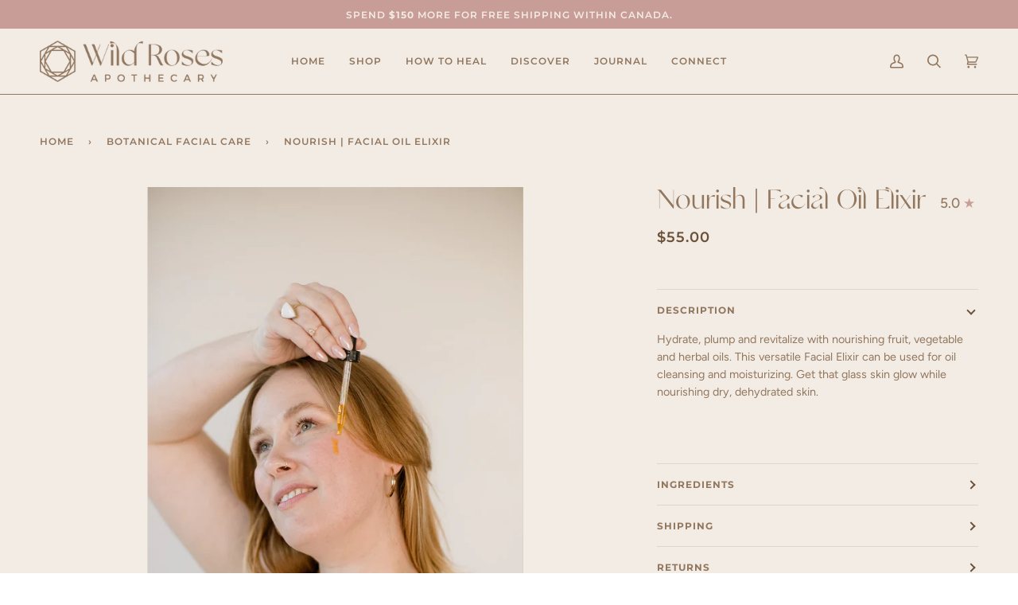

--- FILE ---
content_type: text/css
request_url: https://www.wildrosesapothecary.com/cdn/shop/t/7/assets/theme.dev.css?v=2760600045784799091710432798
body_size: 59338
content:
/** Shopify CDN: Minification failed

Line 16:0 Unexpected "{"
Line 16:1 Expected identifier but found "%"
Line 18:18 Expected identifier but found whitespace
Line 19:8 Unexpected "-"
Line 24:3 Expected identifier but found "%"
Line 26:0 Unexpected "{"
Line 26:1 Expected identifier but found "%"
Line 28:0 Unexpected "{"
Line 28:1 Expected identifier but found "%"
Line 29:0 Unexpected "{"
... and 106 more hidden warnings

**/
{% comment %}

  Required params:
  video - video object or a string containing a youtube or vimeo link
          Youtube link can be youtube.com or youtu.be
          If the link is youtube.com/watchv=[ID] then v=[ID] must be the first param

  Example:
  {% render 'video-popup', video: section.settings.video, unique: section.id, text: section.settings.popup_text %}

{% endcomment %}

{%- assign video_type = video.type -%}
{%- assign video_id = video.id -%}

{% comment %}
  If video is a string, not an object, set type and id manually
{% endcomment %}
{%- unless video_id -%}
  {% comment %}
    Infer video_type from url text
  {% endcomment %}
  {%- assign video_type = "null" -%}
  {%- if video contains "vimeo.com" -%}
    {%- assign video_type = "vimeo" -%}
  {%- elsif video contains "youtube.com" -%}
    {%- assign video_type = "youtube" -%}
  {%- elsif video contains "youtu.be" -%}
    {%- assign video_type = "youtube" -%}
    {%- assign youtubeShortlink = true -%}
  {%- endif -%}
  {% comment %}
    Extract video ID from link url
  {% endcomment %}
  {%- assign link_array = video | split: '/' -%}
  {%- assign id_with_params = link_array | last -%}
  {%- if video_type == "vimeo" or youtubeShortlink -%}
    {% comment %}
      https://vimeo.com/[ID]?foo=bar&baz=boo
      https://youtu.be/[ID]?foo=bar&baz=boo
    {% endcomment %}
    {%- assign starts_with_id = id_with_params | split: '?' -%}
    {%- assign video_id = starts_with_id | first -%}
  {%- elsif video_type == "youtube"  -%}
    {% comment %}
      https://youtube.com/watch?v=[ID]?foo=bar&baz=boo
    {% endcomment %}
    {%- assign first_param = id_with_params | split: '&' | first -%}
    {%- assign watch_then_id = first_param | split: '?' -%}
    {%- assign equals_id = watch_then_id[1] -%}
    {%- assign ends_with_id = equals_id | split: '=' -%}
    {%- assign video_id = ends_with_id | last -%}
  {%- endif -%}
{%- endunless -%}

{%- assign button_class = "play__button" -%}
{% if text and text != '' %}
  {%- assign button_class = "play__button--text" -%}
{% endif %}

<button class="{{ button_class }}"
  data-video-popup
  data-trigger-{{ video_id }}-{{ unique }}="{{ video_id }}-{{ unique }}"
  data-unique="{{ unique }}"
  data-video-type="{{ video_type }}"
  data-video-id="{{ video_id }}"
  {% if pause != 'null' %}
    data-pause="{{ pause }}"
  {% endif %}
  aria-label="{{ 'general.accessibility.play' | t }}">
  {% render 'icon-play' %}
  {% if text and text != '' %}
    {{ text }}
  {%- else -%}
    <span class="visually-hidden">{{ 'general.accessibility.play' | t }}</span>
  {%- endif -%}
</button>
<div class="modal micromodal-slide" id="{{ video_id }}-{{ unique }}" data-modal aria-hidden="true">
  <div class="modal__overlay" tabindex="-1" data-micromodal-close>
    <button data-micromodal-close class="modal__close" aria-label="{{ 'general.accessibility.close' | t }}"></button>
    <div class="modal__container modal__container--video"
      data-modal-content
      role="dialog"
      aria-modal="true"
      aria-label="{{ 'general.accessibility.play' | t }}">
      <div class="rte__video-wrapper">
        <div data-player="{{ video_id }}-{{ unique }}">
          <div data-video-id="{{ video_id }}"></div>
          <div data-replace></div>
        </div>
      </div>
    </div>
  </div>
</div>
@charset "UTF-8";
/*! ============================================================================
  Pipeline Theme | (c) Groupthought Themes
============================================================================== */
/*! == An unminified version of this CSS is avalable in theme.dev.css == */
/*! Pipeline CSS -> */
/* ============================================================================
  This file is included for advanced development by
  Shopify Agencies.  Modified versions of the theme 
  code are not supported by Shopify or Groupthought.

  In order to use this file you will need to change
  theme.css to theme.dev.css in /templates/theme.liquid
============================================================================== */
/*================ Chevron ================*/
/*-- Flickity v2.2.2 -- */
.flickity-enabled {
  position: relative;
}

.flickity-enabled:focus {
  outline: none;
}

.flickity-viewport {
  overflow: hidden;
  position: relative;
  height: 100%;
}

.flickity-slider {
  position: absolute;
  width: 100%;
  height: 100%;
}

/* draggable */
.flickity-enabled.is-draggable {
  -webkit-tap-highlight-color: transparent;
  -webkit-user-select: none;
  user-select: none;
}

.flickity-enabled.is-draggable .flickity-viewport {
  cursor: move;
  cursor: grab;
}

.flickity-enabled.is-draggable .flickity-viewport.is-pointer-down {
  cursor: grabbing;
}

/* ---- flickity-button ---- */
.flickity-button {
  position: absolute;
  background: rgba(255, 255, 255, 0.75);
  border: none;
  color: var(--text);
}

.flickity-button:hover {
  background: white;
  cursor: pointer;
}

.flickity-button:focus {
  outline: none;
}

.flickity-button:active {
  opacity: 0.6;
}

.flickity-button:disabled {
  opacity: 0.3;
  cursor: auto;
  /* prevent disabled button from capturing pointer up event. #716 */
  pointer-events: none;
}

.flickity-button-icon {
  fill: currentColor;
}

/* ---- previous/next buttons ---- */
.flickity-prev-next-button {
  top: 50%;
  width: 36px;
  height: 36px;
  border-radius: 50%;
  /* vertically center */
  transform: translateY(-50%);
}

.flickity-prev-next-button.previous {
  left: 10px;
}

.flickity-prev-next-button.next {
  right: 10px;
}

/* right to left */
.flickity-rtl .flickity-prev-next-button.previous {
  left: auto;
  right: 10px;
}

.flickity-rtl .flickity-prev-next-button.next {
  right: auto;
  left: 10px;
}

.flickity-prev-next-button .flickity-button-icon {
  position: absolute;
  left: 33%;
  top: 33%;
  width: 35%;
  height: 35%;
}

/* ---- page dots ---- */
.flickity-page-dots {
  position: absolute;
  width: 100%;
  bottom: -25px;
  padding: 0;
  margin: 0;
  list-style: none;
  text-align: center;
  line-height: 1;
}

.flickity-rtl .flickity-page-dots {
  direction: rtl;
}

.flickity-page-dots .dot {
  display: inline-block;
  width: 10px;
  height: 10px;
  margin: 0 8px;
  background: #333;
  border-radius: 50%;
  opacity: 0.25;
  cursor: pointer;
}

.flickity-page-dots .dot.is-selected {
  opacity: 1;
}

.flickity-badge-dots .flickity-page-dots {
  text-align: right;
  padding: 13px;
  display: flex;
  align-items: center;
  justify-content: flex-end;
  width: auto;
  border-radius: 20px;
  overflow: hidden;
}
.flickity-badge-dots .flickity-page-dots .dot {
  display: inline-block;
  position: relative;
  z-index: 5;
  width: 3px;
  height: 3px;
  margin: 0 5px;
  background: var(--bg);
  border-radius: 50%;
  opacity: 0.25;
  cursor: pointer;
}
.flickity-badge-dots .flickity-page-dots .dot.is-selected {
  opacity: 1;
}

.aos-initialized [data-aos][data-aos][data-aos-duration="50"], .aos-initialized body[data-aos-duration="50"] [data-aos] {
  transition-duration: 50ms;
}
.aos-initialized [data-aos][data-aos][data-aos-delay="50"], .aos-initialized body[data-aos-delay="50"] [data-aos] {
  transition-delay: 0;
}
.aos-initialized [data-aos][data-aos][data-aos-delay="50"].aos-animate, .aos-initialized body[data-aos-delay="50"] [data-aos].aos-animate {
  transition-delay: 50ms;
}
.aos-initialized [data-aos][data-aos][data-aos-duration="100"], .aos-initialized body[data-aos-duration="100"] [data-aos] {
  transition-duration: 0.1s;
}
.aos-initialized [data-aos][data-aos][data-aos-delay="100"], .aos-initialized body[data-aos-delay="100"] [data-aos] {
  transition-delay: 0;
}
.aos-initialized [data-aos][data-aos][data-aos-delay="100"].aos-animate, .aos-initialized body[data-aos-delay="100"] [data-aos].aos-animate {
  transition-delay: 0.1s;
}
.aos-initialized [data-aos][data-aos][data-aos-duration="150"], .aos-initialized body[data-aos-duration="150"] [data-aos] {
  transition-duration: 0.15s;
}
.aos-initialized [data-aos][data-aos][data-aos-delay="150"], .aos-initialized body[data-aos-delay="150"] [data-aos] {
  transition-delay: 0;
}
.aos-initialized [data-aos][data-aos][data-aos-delay="150"].aos-animate, .aos-initialized body[data-aos-delay="150"] [data-aos].aos-animate {
  transition-delay: 0.15s;
}
.aos-initialized [data-aos][data-aos][data-aos-duration="200"], .aos-initialized body[data-aos-duration="200"] [data-aos] {
  transition-duration: 0.2s;
}
.aos-initialized [data-aos][data-aos][data-aos-delay="200"], .aos-initialized body[data-aos-delay="200"] [data-aos] {
  transition-delay: 0;
}
.aos-initialized [data-aos][data-aos][data-aos-delay="200"].aos-animate, .aos-initialized body[data-aos-delay="200"] [data-aos].aos-animate {
  transition-delay: 0.2s;
}
.aos-initialized [data-aos][data-aos][data-aos-duration="250"], .aos-initialized body[data-aos-duration="250"] [data-aos] {
  transition-duration: 0.25s;
}
.aos-initialized [data-aos][data-aos][data-aos-delay="250"], .aos-initialized body[data-aos-delay="250"] [data-aos] {
  transition-delay: 0;
}
.aos-initialized [data-aos][data-aos][data-aos-delay="250"].aos-animate, .aos-initialized body[data-aos-delay="250"] [data-aos].aos-animate {
  transition-delay: 0.25s;
}
.aos-initialized [data-aos][data-aos][data-aos-duration="300"], .aos-initialized body[data-aos-duration="300"] [data-aos] {
  transition-duration: 0.3s;
}
.aos-initialized [data-aos][data-aos][data-aos-delay="300"], .aos-initialized body[data-aos-delay="300"] [data-aos] {
  transition-delay: 0;
}
.aos-initialized [data-aos][data-aos][data-aos-delay="300"].aos-animate, .aos-initialized body[data-aos-delay="300"] [data-aos].aos-animate {
  transition-delay: 0.3s;
}
.aos-initialized [data-aos][data-aos][data-aos-duration="350"], .aos-initialized body[data-aos-duration="350"] [data-aos] {
  transition-duration: 0.35s;
}
.aos-initialized [data-aos][data-aos][data-aos-delay="350"], .aos-initialized body[data-aos-delay="350"] [data-aos] {
  transition-delay: 0;
}
.aos-initialized [data-aos][data-aos][data-aos-delay="350"].aos-animate, .aos-initialized body[data-aos-delay="350"] [data-aos].aos-animate {
  transition-delay: 0.35s;
}
.aos-initialized [data-aos][data-aos][data-aos-duration="400"], .aos-initialized body[data-aos-duration="400"] [data-aos] {
  transition-duration: 0.4s;
}
.aos-initialized [data-aos][data-aos][data-aos-delay="400"], .aos-initialized body[data-aos-delay="400"] [data-aos] {
  transition-delay: 0;
}
.aos-initialized [data-aos][data-aos][data-aos-delay="400"].aos-animate, .aos-initialized body[data-aos-delay="400"] [data-aos].aos-animate {
  transition-delay: 0.4s;
}
.aos-initialized [data-aos][data-aos][data-aos-duration="450"], .aos-initialized body[data-aos-duration="450"] [data-aos] {
  transition-duration: 0.45s;
}
.aos-initialized [data-aos][data-aos][data-aos-delay="450"], .aos-initialized body[data-aos-delay="450"] [data-aos] {
  transition-delay: 0;
}
.aos-initialized [data-aos][data-aos][data-aos-delay="450"].aos-animate, .aos-initialized body[data-aos-delay="450"] [data-aos].aos-animate {
  transition-delay: 0.45s;
}
.aos-initialized [data-aos][data-aos][data-aos-duration="500"], .aos-initialized body[data-aos-duration="500"] [data-aos] {
  transition-duration: 0.5s;
}
.aos-initialized [data-aos][data-aos][data-aos-delay="500"], .aos-initialized body[data-aos-delay="500"] [data-aos] {
  transition-delay: 0;
}
.aos-initialized [data-aos][data-aos][data-aos-delay="500"].aos-animate, .aos-initialized body[data-aos-delay="500"] [data-aos].aos-animate {
  transition-delay: 0.5s;
}
.aos-initialized [data-aos][data-aos][data-aos-duration="550"], .aos-initialized body[data-aos-duration="550"] [data-aos] {
  transition-duration: 0.55s;
}
.aos-initialized [data-aos][data-aos][data-aos-delay="550"], .aos-initialized body[data-aos-delay="550"] [data-aos] {
  transition-delay: 0;
}
.aos-initialized [data-aos][data-aos][data-aos-delay="550"].aos-animate, .aos-initialized body[data-aos-delay="550"] [data-aos].aos-animate {
  transition-delay: 0.55s;
}
.aos-initialized [data-aos][data-aos][data-aos-duration="600"], .aos-initialized body[data-aos-duration="600"] [data-aos] {
  transition-duration: 0.6s;
}
.aos-initialized [data-aos][data-aos][data-aos-delay="600"], .aos-initialized body[data-aos-delay="600"] [data-aos] {
  transition-delay: 0;
}
.aos-initialized [data-aos][data-aos][data-aos-delay="600"].aos-animate, .aos-initialized body[data-aos-delay="600"] [data-aos].aos-animate {
  transition-delay: 0.6s;
}
.aos-initialized [data-aos][data-aos][data-aos-duration="650"], .aos-initialized body[data-aos-duration="650"] [data-aos] {
  transition-duration: 0.65s;
}
.aos-initialized [data-aos][data-aos][data-aos-delay="650"], .aos-initialized body[data-aos-delay="650"] [data-aos] {
  transition-delay: 0;
}
.aos-initialized [data-aos][data-aos][data-aos-delay="650"].aos-animate, .aos-initialized body[data-aos-delay="650"] [data-aos].aos-animate {
  transition-delay: 0.65s;
}
.aos-initialized [data-aos][data-aos][data-aos-duration="700"], .aos-initialized body[data-aos-duration="700"] [data-aos] {
  transition-duration: 0.7s;
}
.aos-initialized [data-aos][data-aos][data-aos-delay="700"], .aos-initialized body[data-aos-delay="700"] [data-aos] {
  transition-delay: 0;
}
.aos-initialized [data-aos][data-aos][data-aos-delay="700"].aos-animate, .aos-initialized body[data-aos-delay="700"] [data-aos].aos-animate {
  transition-delay: 0.7s;
}
.aos-initialized [data-aos][data-aos][data-aos-duration="750"], .aos-initialized body[data-aos-duration="750"] [data-aos] {
  transition-duration: 0.75s;
}
.aos-initialized [data-aos][data-aos][data-aos-delay="750"], .aos-initialized body[data-aos-delay="750"] [data-aos] {
  transition-delay: 0;
}
.aos-initialized [data-aos][data-aos][data-aos-delay="750"].aos-animate, .aos-initialized body[data-aos-delay="750"] [data-aos].aos-animate {
  transition-delay: 0.75s;
}
.aos-initialized [data-aos][data-aos][data-aos-duration="800"], .aos-initialized body[data-aos-duration="800"] [data-aos] {
  transition-duration: 0.8s;
}
.aos-initialized [data-aos][data-aos][data-aos-delay="800"], .aos-initialized body[data-aos-delay="800"] [data-aos] {
  transition-delay: 0;
}
.aos-initialized [data-aos][data-aos][data-aos-delay="800"].aos-animate, .aos-initialized body[data-aos-delay="800"] [data-aos].aos-animate {
  transition-delay: 0.8s;
}
.aos-initialized [data-aos][data-aos][data-aos-duration="850"], .aos-initialized body[data-aos-duration="850"] [data-aos] {
  transition-duration: 0.85s;
}
.aos-initialized [data-aos][data-aos][data-aos-delay="850"], .aos-initialized body[data-aos-delay="850"] [data-aos] {
  transition-delay: 0;
}
.aos-initialized [data-aos][data-aos][data-aos-delay="850"].aos-animate, .aos-initialized body[data-aos-delay="850"] [data-aos].aos-animate {
  transition-delay: 0.85s;
}
.aos-initialized [data-aos][data-aos][data-aos-duration="900"], .aos-initialized body[data-aos-duration="900"] [data-aos] {
  transition-duration: 0.9s;
}
.aos-initialized [data-aos][data-aos][data-aos-delay="900"], .aos-initialized body[data-aos-delay="900"] [data-aos] {
  transition-delay: 0;
}
.aos-initialized [data-aos][data-aos][data-aos-delay="900"].aos-animate, .aos-initialized body[data-aos-delay="900"] [data-aos].aos-animate {
  transition-delay: 0.9s;
}
.aos-initialized [data-aos][data-aos][data-aos-duration="950"], .aos-initialized body[data-aos-duration="950"] [data-aos] {
  transition-duration: 0.95s;
}
.aos-initialized [data-aos][data-aos][data-aos-delay="950"], .aos-initialized body[data-aos-delay="950"] [data-aos] {
  transition-delay: 0;
}
.aos-initialized [data-aos][data-aos][data-aos-delay="950"].aos-animate, .aos-initialized body[data-aos-delay="950"] [data-aos].aos-animate {
  transition-delay: 0.95s;
}
.aos-initialized [data-aos][data-aos][data-aos-duration="1000"], .aos-initialized body[data-aos-duration="1000"] [data-aos] {
  transition-duration: 1s;
}
.aos-initialized [data-aos][data-aos][data-aos-delay="1000"], .aos-initialized body[data-aos-delay="1000"] [data-aos] {
  transition-delay: 0;
}
.aos-initialized [data-aos][data-aos][data-aos-delay="1000"].aos-animate, .aos-initialized body[data-aos-delay="1000"] [data-aos].aos-animate {
  transition-delay: 1s;
}
.aos-initialized [data-aos][data-aos][data-aos-duration="1050"], .aos-initialized body[data-aos-duration="1050"] [data-aos] {
  transition-duration: 1.05s;
}
.aos-initialized [data-aos][data-aos][data-aos-delay="1050"], .aos-initialized body[data-aos-delay="1050"] [data-aos] {
  transition-delay: 0;
}
.aos-initialized [data-aos][data-aos][data-aos-delay="1050"].aos-animate, .aos-initialized body[data-aos-delay="1050"] [data-aos].aos-animate {
  transition-delay: 1.05s;
}
.aos-initialized [data-aos][data-aos][data-aos-duration="1100"], .aos-initialized body[data-aos-duration="1100"] [data-aos] {
  transition-duration: 1.1s;
}
.aos-initialized [data-aos][data-aos][data-aos-delay="1100"], .aos-initialized body[data-aos-delay="1100"] [data-aos] {
  transition-delay: 0;
}
.aos-initialized [data-aos][data-aos][data-aos-delay="1100"].aos-animate, .aos-initialized body[data-aos-delay="1100"] [data-aos].aos-animate {
  transition-delay: 1.1s;
}
.aos-initialized [data-aos][data-aos][data-aos-duration="1150"], .aos-initialized body[data-aos-duration="1150"] [data-aos] {
  transition-duration: 1.15s;
}
.aos-initialized [data-aos][data-aos][data-aos-delay="1150"], .aos-initialized body[data-aos-delay="1150"] [data-aos] {
  transition-delay: 0;
}
.aos-initialized [data-aos][data-aos][data-aos-delay="1150"].aos-animate, .aos-initialized body[data-aos-delay="1150"] [data-aos].aos-animate {
  transition-delay: 1.15s;
}
.aos-initialized [data-aos][data-aos][data-aos-duration="1200"], .aos-initialized body[data-aos-duration="1200"] [data-aos] {
  transition-duration: 1.2s;
}
.aos-initialized [data-aos][data-aos][data-aos-delay="1200"], .aos-initialized body[data-aos-delay="1200"] [data-aos] {
  transition-delay: 0;
}
.aos-initialized [data-aos][data-aos][data-aos-delay="1200"].aos-animate, .aos-initialized body[data-aos-delay="1200"] [data-aos].aos-animate {
  transition-delay: 1.2s;
}
.aos-initialized [data-aos][data-aos][data-aos-duration="1250"], .aos-initialized body[data-aos-duration="1250"] [data-aos] {
  transition-duration: 1.25s;
}
.aos-initialized [data-aos][data-aos][data-aos-delay="1250"], .aos-initialized body[data-aos-delay="1250"] [data-aos] {
  transition-delay: 0;
}
.aos-initialized [data-aos][data-aos][data-aos-delay="1250"].aos-animate, .aos-initialized body[data-aos-delay="1250"] [data-aos].aos-animate {
  transition-delay: 1.25s;
}
.aos-initialized [data-aos][data-aos][data-aos-duration="1300"], .aos-initialized body[data-aos-duration="1300"] [data-aos] {
  transition-duration: 1.3s;
}
.aos-initialized [data-aos][data-aos][data-aos-delay="1300"], .aos-initialized body[data-aos-delay="1300"] [data-aos] {
  transition-delay: 0;
}
.aos-initialized [data-aos][data-aos][data-aos-delay="1300"].aos-animate, .aos-initialized body[data-aos-delay="1300"] [data-aos].aos-animate {
  transition-delay: 1.3s;
}
.aos-initialized [data-aos][data-aos][data-aos-duration="1350"], .aos-initialized body[data-aos-duration="1350"] [data-aos] {
  transition-duration: 1.35s;
}
.aos-initialized [data-aos][data-aos][data-aos-delay="1350"], .aos-initialized body[data-aos-delay="1350"] [data-aos] {
  transition-delay: 0;
}
.aos-initialized [data-aos][data-aos][data-aos-delay="1350"].aos-animate, .aos-initialized body[data-aos-delay="1350"] [data-aos].aos-animate {
  transition-delay: 1.35s;
}
.aos-initialized [data-aos][data-aos][data-aos-duration="1400"], .aos-initialized body[data-aos-duration="1400"] [data-aos] {
  transition-duration: 1.4s;
}
.aos-initialized [data-aos][data-aos][data-aos-delay="1400"], .aos-initialized body[data-aos-delay="1400"] [data-aos] {
  transition-delay: 0;
}
.aos-initialized [data-aos][data-aos][data-aos-delay="1400"].aos-animate, .aos-initialized body[data-aos-delay="1400"] [data-aos].aos-animate {
  transition-delay: 1.4s;
}
.aos-initialized [data-aos][data-aos][data-aos-duration="1450"], .aos-initialized body[data-aos-duration="1450"] [data-aos] {
  transition-duration: 1.45s;
}
.aos-initialized [data-aos][data-aos][data-aos-delay="1450"], .aos-initialized body[data-aos-delay="1450"] [data-aos] {
  transition-delay: 0;
}
.aos-initialized [data-aos][data-aos][data-aos-delay="1450"].aos-animate, .aos-initialized body[data-aos-delay="1450"] [data-aos].aos-animate {
  transition-delay: 1.45s;
}
.aos-initialized [data-aos][data-aos][data-aos-duration="1500"], .aos-initialized body[data-aos-duration="1500"] [data-aos] {
  transition-duration: 1.5s;
}
.aos-initialized [data-aos][data-aos][data-aos-delay="1500"], .aos-initialized body[data-aos-delay="1500"] [data-aos] {
  transition-delay: 0;
}
.aos-initialized [data-aos][data-aos][data-aos-delay="1500"].aos-animate, .aos-initialized body[data-aos-delay="1500"] [data-aos].aos-animate {
  transition-delay: 1.5s;
}
.aos-initialized [data-aos][data-aos][data-aos-duration="1550"], .aos-initialized body[data-aos-duration="1550"] [data-aos] {
  transition-duration: 1.55s;
}
.aos-initialized [data-aos][data-aos][data-aos-delay="1550"], .aos-initialized body[data-aos-delay="1550"] [data-aos] {
  transition-delay: 0;
}
.aos-initialized [data-aos][data-aos][data-aos-delay="1550"].aos-animate, .aos-initialized body[data-aos-delay="1550"] [data-aos].aos-animate {
  transition-delay: 1.55s;
}
.aos-initialized [data-aos][data-aos][data-aos-duration="1600"], .aos-initialized body[data-aos-duration="1600"] [data-aos] {
  transition-duration: 1.6s;
}
.aos-initialized [data-aos][data-aos][data-aos-delay="1600"], .aos-initialized body[data-aos-delay="1600"] [data-aos] {
  transition-delay: 0;
}
.aos-initialized [data-aos][data-aos][data-aos-delay="1600"].aos-animate, .aos-initialized body[data-aos-delay="1600"] [data-aos].aos-animate {
  transition-delay: 1.6s;
}
.aos-initialized [data-aos][data-aos][data-aos-duration="1650"], .aos-initialized body[data-aos-duration="1650"] [data-aos] {
  transition-duration: 1.65s;
}
.aos-initialized [data-aos][data-aos][data-aos-delay="1650"], .aos-initialized body[data-aos-delay="1650"] [data-aos] {
  transition-delay: 0;
}
.aos-initialized [data-aos][data-aos][data-aos-delay="1650"].aos-animate, .aos-initialized body[data-aos-delay="1650"] [data-aos].aos-animate {
  transition-delay: 1.65s;
}
.aos-initialized [data-aos][data-aos][data-aos-duration="1700"], .aos-initialized body[data-aos-duration="1700"] [data-aos] {
  transition-duration: 1.7s;
}
.aos-initialized [data-aos][data-aos][data-aos-delay="1700"], .aos-initialized body[data-aos-delay="1700"] [data-aos] {
  transition-delay: 0;
}
.aos-initialized [data-aos][data-aos][data-aos-delay="1700"].aos-animate, .aos-initialized body[data-aos-delay="1700"] [data-aos].aos-animate {
  transition-delay: 1.7s;
}
.aos-initialized [data-aos][data-aos][data-aos-duration="1750"], .aos-initialized body[data-aos-duration="1750"] [data-aos] {
  transition-duration: 1.75s;
}
.aos-initialized [data-aos][data-aos][data-aos-delay="1750"], .aos-initialized body[data-aos-delay="1750"] [data-aos] {
  transition-delay: 0;
}
.aos-initialized [data-aos][data-aos][data-aos-delay="1750"].aos-animate, .aos-initialized body[data-aos-delay="1750"] [data-aos].aos-animate {
  transition-delay: 1.75s;
}
.aos-initialized [data-aos][data-aos][data-aos-duration="1800"], .aos-initialized body[data-aos-duration="1800"] [data-aos] {
  transition-duration: 1.8s;
}
.aos-initialized [data-aos][data-aos][data-aos-delay="1800"], .aos-initialized body[data-aos-delay="1800"] [data-aos] {
  transition-delay: 0;
}
.aos-initialized [data-aos][data-aos][data-aos-delay="1800"].aos-animate, .aos-initialized body[data-aos-delay="1800"] [data-aos].aos-animate {
  transition-delay: 1.8s;
}
.aos-initialized [data-aos][data-aos][data-aos-duration="1850"], .aos-initialized body[data-aos-duration="1850"] [data-aos] {
  transition-duration: 1.85s;
}
.aos-initialized [data-aos][data-aos][data-aos-delay="1850"], .aos-initialized body[data-aos-delay="1850"] [data-aos] {
  transition-delay: 0;
}
.aos-initialized [data-aos][data-aos][data-aos-delay="1850"].aos-animate, .aos-initialized body[data-aos-delay="1850"] [data-aos].aos-animate {
  transition-delay: 1.85s;
}
.aos-initialized [data-aos][data-aos][data-aos-duration="1900"], .aos-initialized body[data-aos-duration="1900"] [data-aos] {
  transition-duration: 1.9s;
}
.aos-initialized [data-aos][data-aos][data-aos-delay="1900"], .aos-initialized body[data-aos-delay="1900"] [data-aos] {
  transition-delay: 0;
}
.aos-initialized [data-aos][data-aos][data-aos-delay="1900"].aos-animate, .aos-initialized body[data-aos-delay="1900"] [data-aos].aos-animate {
  transition-delay: 1.9s;
}
.aos-initialized [data-aos][data-aos][data-aos-duration="1950"], .aos-initialized body[data-aos-duration="1950"] [data-aos] {
  transition-duration: 1.95s;
}
.aos-initialized [data-aos][data-aos][data-aos-delay="1950"], .aos-initialized body[data-aos-delay="1950"] [data-aos] {
  transition-delay: 0;
}
.aos-initialized [data-aos][data-aos][data-aos-delay="1950"].aos-animate, .aos-initialized body[data-aos-delay="1950"] [data-aos].aos-animate {
  transition-delay: 1.95s;
}
.aos-initialized [data-aos][data-aos][data-aos-duration="2000"], .aos-initialized body[data-aos-duration="2000"] [data-aos] {
  transition-duration: 2s;
}
.aos-initialized [data-aos][data-aos][data-aos-delay="2000"], .aos-initialized body[data-aos-delay="2000"] [data-aos] {
  transition-delay: 0;
}
.aos-initialized [data-aos][data-aos][data-aos-delay="2000"].aos-animate, .aos-initialized body[data-aos-delay="2000"] [data-aos].aos-animate {
  transition-delay: 2s;
}
.aos-initialized [data-aos][data-aos][data-aos-duration="2050"], .aos-initialized body[data-aos-duration="2050"] [data-aos] {
  transition-duration: 2.05s;
}
.aos-initialized [data-aos][data-aos][data-aos-delay="2050"], .aos-initialized body[data-aos-delay="2050"] [data-aos] {
  transition-delay: 0;
}
.aos-initialized [data-aos][data-aos][data-aos-delay="2050"].aos-animate, .aos-initialized body[data-aos-delay="2050"] [data-aos].aos-animate {
  transition-delay: 2.05s;
}
.aos-initialized [data-aos][data-aos][data-aos-duration="2100"], .aos-initialized body[data-aos-duration="2100"] [data-aos] {
  transition-duration: 2.1s;
}
.aos-initialized [data-aos][data-aos][data-aos-delay="2100"], .aos-initialized body[data-aos-delay="2100"] [data-aos] {
  transition-delay: 0;
}
.aos-initialized [data-aos][data-aos][data-aos-delay="2100"].aos-animate, .aos-initialized body[data-aos-delay="2100"] [data-aos].aos-animate {
  transition-delay: 2.1s;
}
.aos-initialized [data-aos][data-aos][data-aos-duration="2150"], .aos-initialized body[data-aos-duration="2150"] [data-aos] {
  transition-duration: 2.15s;
}
.aos-initialized [data-aos][data-aos][data-aos-delay="2150"], .aos-initialized body[data-aos-delay="2150"] [data-aos] {
  transition-delay: 0;
}
.aos-initialized [data-aos][data-aos][data-aos-delay="2150"].aos-animate, .aos-initialized body[data-aos-delay="2150"] [data-aos].aos-animate {
  transition-delay: 2.15s;
}
.aos-initialized [data-aos][data-aos][data-aos-duration="2200"], .aos-initialized body[data-aos-duration="2200"] [data-aos] {
  transition-duration: 2.2s;
}
.aos-initialized [data-aos][data-aos][data-aos-delay="2200"], .aos-initialized body[data-aos-delay="2200"] [data-aos] {
  transition-delay: 0;
}
.aos-initialized [data-aos][data-aos][data-aos-delay="2200"].aos-animate, .aos-initialized body[data-aos-delay="2200"] [data-aos].aos-animate {
  transition-delay: 2.2s;
}
.aos-initialized [data-aos][data-aos][data-aos-duration="2250"], .aos-initialized body[data-aos-duration="2250"] [data-aos] {
  transition-duration: 2.25s;
}
.aos-initialized [data-aos][data-aos][data-aos-delay="2250"], .aos-initialized body[data-aos-delay="2250"] [data-aos] {
  transition-delay: 0;
}
.aos-initialized [data-aos][data-aos][data-aos-delay="2250"].aos-animate, .aos-initialized body[data-aos-delay="2250"] [data-aos].aos-animate {
  transition-delay: 2.25s;
}
.aos-initialized [data-aos][data-aos][data-aos-duration="2300"], .aos-initialized body[data-aos-duration="2300"] [data-aos] {
  transition-duration: 2.3s;
}
.aos-initialized [data-aos][data-aos][data-aos-delay="2300"], .aos-initialized body[data-aos-delay="2300"] [data-aos] {
  transition-delay: 0;
}
.aos-initialized [data-aos][data-aos][data-aos-delay="2300"].aos-animate, .aos-initialized body[data-aos-delay="2300"] [data-aos].aos-animate {
  transition-delay: 2.3s;
}
.aos-initialized [data-aos][data-aos][data-aos-duration="2350"], .aos-initialized body[data-aos-duration="2350"] [data-aos] {
  transition-duration: 2.35s;
}
.aos-initialized [data-aos][data-aos][data-aos-delay="2350"], .aos-initialized body[data-aos-delay="2350"] [data-aos] {
  transition-delay: 0;
}
.aos-initialized [data-aos][data-aos][data-aos-delay="2350"].aos-animate, .aos-initialized body[data-aos-delay="2350"] [data-aos].aos-animate {
  transition-delay: 2.35s;
}
.aos-initialized [data-aos][data-aos][data-aos-duration="2400"], .aos-initialized body[data-aos-duration="2400"] [data-aos] {
  transition-duration: 2.4s;
}
.aos-initialized [data-aos][data-aos][data-aos-delay="2400"], .aos-initialized body[data-aos-delay="2400"] [data-aos] {
  transition-delay: 0;
}
.aos-initialized [data-aos][data-aos][data-aos-delay="2400"].aos-animate, .aos-initialized body[data-aos-delay="2400"] [data-aos].aos-animate {
  transition-delay: 2.4s;
}
.aos-initialized [data-aos][data-aos][data-aos-duration="2450"], .aos-initialized body[data-aos-duration="2450"] [data-aos] {
  transition-duration: 2.45s;
}
.aos-initialized [data-aos][data-aos][data-aos-delay="2450"], .aos-initialized body[data-aos-delay="2450"] [data-aos] {
  transition-delay: 0;
}
.aos-initialized [data-aos][data-aos][data-aos-delay="2450"].aos-animate, .aos-initialized body[data-aos-delay="2450"] [data-aos].aos-animate {
  transition-delay: 2.45s;
}
.aos-initialized [data-aos][data-aos][data-aos-duration="2500"], .aos-initialized body[data-aos-duration="2500"] [data-aos] {
  transition-duration: 2.5s;
}
.aos-initialized [data-aos][data-aos][data-aos-delay="2500"], .aos-initialized body[data-aos-delay="2500"] [data-aos] {
  transition-delay: 0;
}
.aos-initialized [data-aos][data-aos][data-aos-delay="2500"].aos-animate, .aos-initialized body[data-aos-delay="2500"] [data-aos].aos-animate {
  transition-delay: 2.5s;
}
.aos-initialized [data-aos][data-aos][data-aos-duration="2550"], .aos-initialized body[data-aos-duration="2550"] [data-aos] {
  transition-duration: 2.55s;
}
.aos-initialized [data-aos][data-aos][data-aos-delay="2550"], .aos-initialized body[data-aos-delay="2550"] [data-aos] {
  transition-delay: 0;
}
.aos-initialized [data-aos][data-aos][data-aos-delay="2550"].aos-animate, .aos-initialized body[data-aos-delay="2550"] [data-aos].aos-animate {
  transition-delay: 2.55s;
}
.aos-initialized [data-aos][data-aos][data-aos-duration="2600"], .aos-initialized body[data-aos-duration="2600"] [data-aos] {
  transition-duration: 2.6s;
}
.aos-initialized [data-aos][data-aos][data-aos-delay="2600"], .aos-initialized body[data-aos-delay="2600"] [data-aos] {
  transition-delay: 0;
}
.aos-initialized [data-aos][data-aos][data-aos-delay="2600"].aos-animate, .aos-initialized body[data-aos-delay="2600"] [data-aos].aos-animate {
  transition-delay: 2.6s;
}
.aos-initialized [data-aos][data-aos][data-aos-duration="2650"], .aos-initialized body[data-aos-duration="2650"] [data-aos] {
  transition-duration: 2.65s;
}
.aos-initialized [data-aos][data-aos][data-aos-delay="2650"], .aos-initialized body[data-aos-delay="2650"] [data-aos] {
  transition-delay: 0;
}
.aos-initialized [data-aos][data-aos][data-aos-delay="2650"].aos-animate, .aos-initialized body[data-aos-delay="2650"] [data-aos].aos-animate {
  transition-delay: 2.65s;
}
.aos-initialized [data-aos][data-aos][data-aos-duration="2700"], .aos-initialized body[data-aos-duration="2700"] [data-aos] {
  transition-duration: 2.7s;
}
.aos-initialized [data-aos][data-aos][data-aos-delay="2700"], .aos-initialized body[data-aos-delay="2700"] [data-aos] {
  transition-delay: 0;
}
.aos-initialized [data-aos][data-aos][data-aos-delay="2700"].aos-animate, .aos-initialized body[data-aos-delay="2700"] [data-aos].aos-animate {
  transition-delay: 2.7s;
}
.aos-initialized [data-aos][data-aos][data-aos-duration="2750"], .aos-initialized body[data-aos-duration="2750"] [data-aos] {
  transition-duration: 2.75s;
}
.aos-initialized [data-aos][data-aos][data-aos-delay="2750"], .aos-initialized body[data-aos-delay="2750"] [data-aos] {
  transition-delay: 0;
}
.aos-initialized [data-aos][data-aos][data-aos-delay="2750"].aos-animate, .aos-initialized body[data-aos-delay="2750"] [data-aos].aos-animate {
  transition-delay: 2.75s;
}
.aos-initialized [data-aos][data-aos][data-aos-duration="2800"], .aos-initialized body[data-aos-duration="2800"] [data-aos] {
  transition-duration: 2.8s;
}
.aos-initialized [data-aos][data-aos][data-aos-delay="2800"], .aos-initialized body[data-aos-delay="2800"] [data-aos] {
  transition-delay: 0;
}
.aos-initialized [data-aos][data-aos][data-aos-delay="2800"].aos-animate, .aos-initialized body[data-aos-delay="2800"] [data-aos].aos-animate {
  transition-delay: 2.8s;
}
.aos-initialized [data-aos][data-aos][data-aos-duration="2850"], .aos-initialized body[data-aos-duration="2850"] [data-aos] {
  transition-duration: 2.85s;
}
.aos-initialized [data-aos][data-aos][data-aos-delay="2850"], .aos-initialized body[data-aos-delay="2850"] [data-aos] {
  transition-delay: 0;
}
.aos-initialized [data-aos][data-aos][data-aos-delay="2850"].aos-animate, .aos-initialized body[data-aos-delay="2850"] [data-aos].aos-animate {
  transition-delay: 2.85s;
}
.aos-initialized [data-aos][data-aos][data-aos-duration="2900"], .aos-initialized body[data-aos-duration="2900"] [data-aos] {
  transition-duration: 2.9s;
}
.aos-initialized [data-aos][data-aos][data-aos-delay="2900"], .aos-initialized body[data-aos-delay="2900"] [data-aos] {
  transition-delay: 0;
}
.aos-initialized [data-aos][data-aos][data-aos-delay="2900"].aos-animate, .aos-initialized body[data-aos-delay="2900"] [data-aos].aos-animate {
  transition-delay: 2.9s;
}
.aos-initialized [data-aos][data-aos][data-aos-duration="2950"], .aos-initialized body[data-aos-duration="2950"] [data-aos] {
  transition-duration: 2.95s;
}
.aos-initialized [data-aos][data-aos][data-aos-delay="2950"], .aos-initialized body[data-aos-delay="2950"] [data-aos] {
  transition-delay: 0;
}
.aos-initialized [data-aos][data-aos][data-aos-delay="2950"].aos-animate, .aos-initialized body[data-aos-delay="2950"] [data-aos].aos-animate {
  transition-delay: 2.95s;
}
.aos-initialized [data-aos][data-aos][data-aos-duration="3000"], .aos-initialized body[data-aos-duration="3000"] [data-aos] {
  transition-duration: 3s;
}
.aos-initialized [data-aos][data-aos][data-aos-delay="3000"], .aos-initialized body[data-aos-delay="3000"] [data-aos] {
  transition-delay: 0;
}
.aos-initialized [data-aos][data-aos][data-aos-delay="3000"].aos-animate, .aos-initialized body[data-aos-delay="3000"] [data-aos].aos-animate {
  transition-delay: 3s;
}
.aos-initialized [data-aos][data-aos][data-aos-easing=linear], .aos-initialized body[data-aos-easing=linear] [data-aos] {
  transition-timing-function: cubic-bezier(0.25, 0.25, 0.75, 0.75);
}
.aos-initialized [data-aos][data-aos][data-aos-easing=ease], .aos-initialized body[data-aos-easing=ease] [data-aos] {
  transition-timing-function: ease;
}
.aos-initialized [data-aos][data-aos][data-aos-easing=ease-in], .aos-initialized body[data-aos-easing=ease-in] [data-aos] {
  transition-timing-function: ease-in;
}
.aos-initialized [data-aos][data-aos][data-aos-easing=ease-out], .aos-initialized body[data-aos-easing=ease-out] [data-aos] {
  transition-timing-function: ease-out;
}
.aos-initialized [data-aos][data-aos][data-aos-easing=ease-in-out], .aos-initialized body[data-aos-easing=ease-in-out] [data-aos] {
  transition-timing-function: ease-in-out;
}
.aos-initialized [data-aos][data-aos][data-aos-easing=ease-in-back], .aos-initialized body[data-aos-easing=ease-in-back] [data-aos] {
  transition-timing-function: cubic-bezier(0.6, -0.28, 0.735, 0.045);
}
.aos-initialized [data-aos][data-aos][data-aos-easing=ease-out-back], .aos-initialized body[data-aos-easing=ease-out-back] [data-aos] {
  transition-timing-function: cubic-bezier(0.175, 0.885, 0.32, 1.275);
}
.aos-initialized [data-aos][data-aos][data-aos-easing=ease-in-out-back], .aos-initialized body[data-aos-easing=ease-in-out-back] [data-aos] {
  transition-timing-function: cubic-bezier(0.68, -0.55, 0.265, 1.55);
}
.aos-initialized [data-aos][data-aos][data-aos-easing=ease-in-sine], .aos-initialized body[data-aos-easing=ease-in-sine] [data-aos] {
  transition-timing-function: cubic-bezier(0.47, 0, 0.745, 0.715);
}
.aos-initialized [data-aos][data-aos][data-aos-easing=ease-out-sine], .aos-initialized body[data-aos-easing=ease-out-sine] [data-aos] {
  transition-timing-function: cubic-bezier(0.39, 0.575, 0.565, 1);
}
.aos-initialized [data-aos][data-aos][data-aos-easing=ease-in-out-sine], .aos-initialized body[data-aos-easing=ease-in-out-sine] [data-aos] {
  transition-timing-function: cubic-bezier(0.445, 0.05, 0.55, 0.95);
}
.aos-initialized [data-aos][data-aos][data-aos-easing=ease-in-quad], .aos-initialized body[data-aos-easing=ease-in-quad] [data-aos] {
  transition-timing-function: cubic-bezier(0.55, 0.085, 0.68, 0.53);
}
.aos-initialized [data-aos][data-aos][data-aos-easing=ease-out-quad], .aos-initialized body[data-aos-easing=ease-out-quad] [data-aos] {
  transition-timing-function: cubic-bezier(0.25, 0.46, 0.45, 0.94);
}
.aos-initialized [data-aos][data-aos][data-aos-easing=ease-in-out-quad], .aos-initialized body[data-aos-easing=ease-in-out-quad] [data-aos] {
  transition-timing-function: cubic-bezier(0.455, 0.03, 0.515, 0.955);
}
.aos-initialized [data-aos][data-aos][data-aos-easing=ease-in-cubic], .aos-initialized body[data-aos-easing=ease-in-cubic] [data-aos] {
  transition-timing-function: cubic-bezier(0.55, 0.085, 0.68, 0.53);
}
.aos-initialized [data-aos][data-aos][data-aos-easing=ease-out-cubic], .aos-initialized body[data-aos-easing=ease-out-cubic] [data-aos] {
  transition-timing-function: cubic-bezier(0.25, 0.46, 0.45, 0.94);
}
.aos-initialized [data-aos][data-aos][data-aos-easing=ease-in-out-cubic], .aos-initialized body[data-aos-easing=ease-in-out-cubic] [data-aos] {
  transition-timing-function: cubic-bezier(0.455, 0.03, 0.515, 0.955);
}
.aos-initialized [data-aos][data-aos][data-aos-easing=ease-in-quart], .aos-initialized body[data-aos-easing=ease-in-quart] [data-aos] {
  transition-timing-function: cubic-bezier(0.55, 0.085, 0.68, 0.53);
}
.aos-initialized [data-aos][data-aos][data-aos-easing=ease-out-quart], .aos-initialized body[data-aos-easing=ease-out-quart] [data-aos] {
  transition-timing-function: cubic-bezier(0.25, 0.46, 0.45, 0.94);
}
.aos-initialized [data-aos][data-aos][data-aos-easing=ease-in-out-quart], .aos-initialized body[data-aos-easing=ease-in-out-quart] [data-aos] {
  transition-timing-function: cubic-bezier(0.455, 0.03, 0.515, 0.955);
}
.aos-initialized [data-aos^=fade][data-aos^=fade] {
  opacity: 0;
  transition-property: opacity, transform;
}
.aos-initialized [data-aos^=fade][data-aos^=fade].aos-animate {
  opacity: 1;
  transform: translate(0);
}
.aos-initialized [data-aos=fade-up] {
  transform: translateY(50px);
}
.aos-initialized [data-aos=fade-down] {
  transform: translateY(-50px);
}
.aos-initialized [data-aos=fade-right] {
  transform: translate(-50px);
}
.aos-initialized [data-aos=fade-left] {
  transform: translate(50px);
}
.aos-initialized [data-aos=fade-up-right] {
  transform: translate(-50px, 50px);
}
.aos-initialized [data-aos=fade-up-left] {
  transform: translate(50px, 50px);
}
.aos-initialized [data-aos=fade-down-right] {
  transform: translate(-50px, -50px);
}
.aos-initialized [data-aos=fade-down-left] {
  transform: translate(50px, -50px);
}
.aos-initialized [data-aos^=zoom][data-aos^=zoom] {
  opacity: 0;
  transition-property: opacity, transform;
}
.aos-initialized [data-aos^=zoom][data-aos^=zoom].aos-animate {
  opacity: 1;
  transform: translate(0) scale(1);
}
.aos-initialized [data-aos=zoom-in] {
  transform: scale(0.6);
}
.aos-initialized [data-aos=zoom-in-up] {
  transform: translateY(50px) scale(0.6);
}
.aos-initialized [data-aos=zoom-in-down] {
  transform: translateY(-50px) scale(0.6);
}
.aos-initialized [data-aos=zoom-in-right] {
  transform: translate(-50px) scale(0.6);
}
.aos-initialized [data-aos=zoom-in-left] {
  transform: translate(50px) scale(0.6);
}
.aos-initialized [data-aos=zoom-out] {
  transform: scale(1.2);
}
.aos-initialized [data-aos=zoom-out-up] {
  transform: translateY(50px) scale(1.2);
}
.aos-initialized [data-aos=zoom-out-down] {
  transform: translateY(-50px) scale(1.2);
}
.aos-initialized [data-aos=zoom-out-right] {
  transform: translate(-50px) scale(1.2);
}
.aos-initialized [data-aos=zoom-out-left] {
  transform: translate(50px) scale(1.2);
}
.aos-initialized [data-aos^=slide][data-aos^=slide] {
  transition-property: transform;
}
.aos-initialized [data-aos^=slide][data-aos^=slide].aos-animate {
  transform: translate(0);
}
.aos-initialized [data-aos=slide-up] {
  transform: translateY(100%);
}
.aos-initialized [data-aos=slide-down] {
  transform: translateY(-100%);
}
.aos-initialized [data-aos=slide-right] {
  transform: translateX(-100%);
}
.aos-initialized [data-aos=slide-left] {
  transform: translateX(100%);
}
.aos-initialized [data-aos^=flip][data-aos^=flip] {
  -webkit-backface-visibility: hidden;
          backface-visibility: hidden;
  transition-property: transform;
}
.aos-initialized [data-aos=flip-left] {
  transform: perspective(2500px) rotateY(-100deg);
}
.aos-initialized [data-aos=flip-left].aos-animate {
  transform: perspective(2500px) rotateY(0);
}
.aos-initialized [data-aos=flip-right] {
  transform: perspective(2500px) rotateY(100deg);
}
.aos-initialized [data-aos=flip-right].aos-animate {
  transform: perspective(2500px) rotateY(0);
}
.aos-initialized [data-aos=flip-up] {
  transform: perspective(2500px) rotateX(-100deg);
}
.aos-initialized [data-aos=flip-up].aos-animate {
  transform: perspective(2500px) rotateX(0);
}
.aos-initialized [data-aos=flip-down] {
  transform: perspective(2500px) rotateX(100deg);
}
.aos-initialized [data-aos=flip-down].aos-animate {
  transform: perspective(2500px) rotateX(0);
}
.aos-initialized [data-aos=img-in] {
  opacity: 0;
  transform: scale(1.3);
  transition-property: transform, opacity;
}
.aos-initialized [data-aos=img-in].aos-animate {
  opacity: 1;
  transform: scale(1);
}
.aos-initialized [data-aos=img-in-bg] .background-size-cover {
  opacity: 0;
  transform: scale(1.12);
  transition-property: transform, opacity;
}
.aos-initialized [data-aos=img-in-bg] .background-size-cover.aos-animate .background-size-cover {
  opacity: 1;
  transform: scale(1);
}
.aos-initialized [data-aos=fade] {
  opacity: 0;
  transition-property: opacity;
}
.aos-initialized [data-aos=fade].aos-animate {
  opacity: 1;
}
.aos-initialized [data-aos=svg-dash] path {
  stroke-dasharray: 100;
  stroke-dashoffset: 100;
}
.aos-initialized [data-aos=svg-dash].aos-animate path {
  animation: dash 1.5s linear forwards 1;
}
.aos-initialized [data-aos][data-aos][data-aos-order="1"] {
  animation-delay: 0ms;
}
.aos-initialized [data-aos][data-aos][data-aos-order="2"] {
  animation-delay: 250ms;
}
.aos-initialized [data-aos][data-aos][data-aos-order="3"] {
  animation-delay: 500ms;
}
.aos-initialized [data-aos][data-aos][data-aos-order="4"] {
  animation-delay: 750ms;
}
.aos-initialized [data-aos][data-aos][data-aos-order="5"] {
  animation-delay: 1000ms;
}
.aos-initialized [data-aos=hero] {
  opacity: 0;
  will-change: transform, opacity;
}
.no-js .aos-initialized [data-aos=hero] {
  opacity: 1;
}
.aos-initialized [data-aos=hero].aos-animate {
  animation-name: heroFade;
  animation-duration: 1s;
  animation-fill-mode: both;
  -webkit-backface-visibility: hidden;
          backface-visibility: hidden;
}

@keyframes heroFade {
  from {
    opacity: 0;
    transform: translate3d(0, 15px, 0);
  }
  to {
    opacity: 1;
    transform: translate3d(0, 0, 0);
  }
}
@keyframes dash {
  from {
    stroke-dashoffset: 100;
  }
  to {
    stroke-dashoffset: 0;
  }
}
@media only screen and (max-width: 479px) {
  html.iframe [data-aos] {
    opacity: 1 !important;
    transform: none !important;
  }
}

.shopify-model-viewer-ui {
  position: relative;
  display: inline-block;
  cursor: pointer;
}

.shopify-model-viewer-ui model-viewer {
  transform: translateZ(0);
  z-index: 1;
}

.shopify-model-viewer-ui.shopify-model-viewer-ui--fullscreen model-viewer {
  position: relative;
  width: 100vw;
  height: 100vh;
}

.shopify-model-viewer-ui.shopify-model-viewer-ui--fullscreen .shopify-model-viewer-ui__control-icon--exit-fullscreen {
  display: block;
}

.shopify-model-viewer-ui.shopify-model-viewer-ui--fullscreen .shopify-model-viewer-ui__control-icon--enter-fullscreen {
  display: none;
}

.shopify-model-viewer-ui.shopify-model-viewer-ui--desktop:hover .shopify-model-viewer-ui__controls-area, .shopify-model-viewer-ui.shopify-model-viewer-ui--desktop.shopify-model-viewer-ui--child-focused .shopify-model-viewer-ui__controls-area {
  opacity: 1;
}

.shopify-model-viewer-ui:not(.shopify-model-viewer-ui--desktop) .shopify-model-viewer-ui__controls-area {
  display: none;
}

.shopify-model-viewer-ui .shopify-model-viewer-ui__controls-overlay {
  position: absolute;
  width: 100%;
  height: 100%;
  top: 0;
}

.shopify-model-viewer-ui .shopify-model-viewer-ui__controls-area {
  display: flex;
  flex-direction: column;
  background: var(---color-bg);
  opacity: 0;
  border: 1px solid var(---color-a5);
  position: absolute;
  bottom: 10px;
  right: 10px;
  z-index: 1;
  transition: opacity 0.1s linear;
}
.shopify-model-viewer-ui .shopify-model-viewer-ui__controls-area:focus-within {
  opacity: 1;
}

.shopify-model-viewer-ui .shopify-model-viewer-ui__controls-area:not(.shopify-model-viewer-ui__controls-area--playing) {
  display: none;
}

.shopify-model-viewer-ui .shopify-model-viewer-ui__button {
  color: var(---color-text-dark);
  border-radius: 0;
  border: none;
  margin: 0px;
  cursor: pointer;
}

body:not(.focus-enabled) .shopify-model-viewer-ui .shopify-model-viewer-ui__button:not(.focus-enabled) {
  outline: none;
}

.shopify-model-viewer-ui .shopify-model-viewer-ui__button--control {
  padding: 0px;
  height: 44px;
  width: 44px;
  background: transparent;
  position: relative;
}

.shopify-model-viewer-ui .shopify-model-viewer-ui__button--control:hover {
  color: var(---color-a50);
}

.shopify-model-viewer-ui .shopify-model-viewer-ui__button--control:active, .shopify-model-viewer-ui .shopify-model-viewer-ui__button--control.focus-enabled:focus {
  color: var(---color-a50);
  background: var(---color-a5);
}

.shopify-model-viewer-ui .shopify-model-viewer-ui__button--control:not(:last-child):after {
  position: absolute;
  content: "";
  border-bottom: 1px solid var(---color-a5);
  width: 28px;
  bottom: 0px;
  right: 8px;
}

.shopify-model-viewer-ui .shopify-model-viewer-ui__control-icon {
  width: 44px;
  height: 44px;
  fill: none;
}

.shopify-model-viewer-ui .shopify-model-viewer-ui__button--poster {
  background: var(---color-bg);
  position: absolute;
  border: 1px solid var(---color-a5);
  top: 50%;
  left: 50%;
  padding: 0;
  transform: translate3d(-50%, -50%, 0);
  height: 62px;
  width: 62px;
  z-index: 1;
}

.shopify-model-viewer-ui .shopify-model-viewer-ui__button--poster:hover, .shopify-model-viewer-ui .shopify-model-viewer-ui__button--poster:focus {
  color: var(---color-a50);
}

.shopify-model-viewer-ui .shopify-model-viewer-ui__poster-control-icon {
  width: 60px;
  height: 60px;
  z-index: 1;
  fill: none;
}

.shopify-model-viewer-ui .shopify-model-viewer-ui__control-icon--exit-fullscreen {
  display: none;
}

.shopify-model-viewer-ui .shopify-model-viewer-ui__control-icon--enter-fullscreen {
  display: block;
}

.shopify-model-viewer-ui .shopify-model-viewer-ui__spritesheet {
  display: none;
}

.shopify-model-viewer-ui .shopify-model-viewer-ui__sr-only {
  border: 0;
  clip: rect(0, 0, 0, 0);
  height: 1px;
  margin: -1px;
  overflow: hidden;
  padding: 0;
  position: absolute;
  white-space: nowrap;
  width: 1px;
}

@keyframes plyr-progress {
  to {
    background-position: 25px 0;
  }
}
@keyframes plyr-popup {
  0% {
    opacity: 0.5;
    transform: translateY(10px);
  }
  to {
    opacity: 1;
    transform: translateY(0);
  }
}
@keyframes plyr-fade-in {
  from {
    opacity: 0;
  }
  to {
    opacity: 1;
  }
}
.plyr {
  -moz-osx-font-smoothing: auto;
  -webkit-font-smoothing: subpixel-antialiased;
  direction: ltr;
  font-family: Avenir, "Avenir Next", "Helvetica Neue", "Segoe UI", Helvetica, Arial, sans-serif;
  font-variant-numeric: tabular-nums;
  font-weight: 500;
  line-height: 1.7;
  max-width: 100%;
  min-width: 200px;
  position: relative;
  text-shadow: none;
  transition: box-shadow 0.3s ease;
}

.plyr video,
.plyr audio {
  border-radius: inherit;
  height: auto;
  vertical-align: middle;
  width: 100%;
}

.plyr button {
  font: inherit;
  line-height: inherit;
  width: auto;
}

.plyr--full-ui {
  box-sizing: border-box;
}

.plyr--full-ui *,
.plyr--full-ui *::after,
.plyr--full-ui *::before {
  box-sizing: inherit;
}

.plyr--full-ui a,
.plyr--full-ui button,
.plyr--full-ui input,
.plyr--full-ui label {
  touch-action: manipulation;
}

.plyr__badge {
  background: #4a5764;
  border-radius: 2px;
  color: #FFF;
  font-size: 9px;
  line-height: 1;
  padding: 3px 4px;
}

.plyr--full-ui ::-webkit-media-text-track-container {
  display: none;
}

.plyr__captions {
  animation: plyr-fade-in 0.3s ease;
  bottom: 0;
  color: #FFF;
  display: none;
  font-size: 14px;
  left: 0;
  padding: 10px;
  position: absolute;
  text-align: center;
  transition: transform 0.4s ease-in-out;
  width: 100%;
}

.plyr__captions .plyr__caption {
  background-color: rgba(0, 0, 0, 0.8);
  border-radius: 2px;
  -webkit-box-decoration-break: clone;
          box-decoration-break: clone;
  line-height: 185%;
  padding: 0.2em 0.5em;
  white-space: pre-wrap;
}

.plyr__captions .plyr__caption div {
  display: inline;
}

.plyr__captions span:empty {
  display: none;
}

@media (min-width: 480px) {
  .plyr__captions {
    font-size: 16px;
    padding: 20px;
  }
}
@media (min-width: 750px) {
  .plyr__captions {
    font-size: 18px;
  }
}
.plyr--captions-active .plyr__captions {
  display: block;
}

.plyr:not(.plyr--hide-controls) .plyr__controls:not(:empty) ~ .plyr__captions {
  transform: translateY(-40px);
}

.plyr__control {
  border: 0;
  border-radius: 0;
  color: inherit;
  cursor: pointer;
  flex-shrink: 0;
  overflow: visible;
  padding: 0;
  position: relative;
  transition: all 0.3s ease;
}

.plyr__control:not(.plyr__control--overlaid) {
  background-color: transparent;
}

.plyr__control svg {
  display: block;
  fill: currentColor;
  height: 44px;
  pointer-events: none;
  width: 44px;
}

.plyr__control:focus:not(.plyr__tab-focus) {
  outline: 0;
}

a.plyr__control {
  text-decoration: none;
}

a.plyr__control::after, a.plyr__control::before {
  display: none;
}

.plyr__control:not(.plyr__control--pressed) .icon--pressed,
.plyr__control.plyr__control--pressed .icon--not-pressed,
.plyr__control:not(.plyr__control--pressed) .label--pressed,
.plyr__control.plyr__control--pressed .label--not-pressed {
  display: none;
}

.plyr--video .plyr__control:not(.plyr__control--overlaid).plyr__tab-focus svg, .plyr--video .plyr__control:not(.plyr__control--overlaid):hover svg, .plyr--video .plyr__control:not(.plyr__control--overlaid)[aria-expanded=true] svg,
.plyr--audio .plyr__control.plyr__tab-focus svg,
.plyr--audio .plyr__control:hover svg,
.plyr--audio .plyr__control[aria-expanded=true] svg {
  stroke: currentColor;
  stroke-width: 0;
}

.plyr__control--overlaid {
  background-color: inherit;
  border: 1px solid rgba(0, 0, 0, 0.05);
  border-radius: 0;
  color: currentColor;
  display: none;
  left: 50%;
  padding: 4px;
  position: absolute;
  top: 50%;
  transform: translate(-50%, -50%);
  z-index: 2;
  opacity: 0;
  visibility: hidden;
}

.plyr__control--overlaid svg {
  height: 52px;
  width: 52px;
  fill: transparent;
  position: relative;
}

.plyr__control--overlaid.plyr__tab-focus, .plyr__control--overlaid:hover {
  color: rgba(58, 58, 58, 0.55);
}

.plyr--stopped .plyr__control--overlaid {
  opacity: 1;
  visibility: visible;
}

.plyr--full-ui.plyr--video .plyr__control--overlaid {
  display: block;
}

.plyr--full-ui ::-webkit-media-controls {
  display: none;
}

.plyr__controls {
  align-items: center;
  display: flex;
  justify-content: flex-end;
  text-align: center;
}

.plyr__controls .plyr__progress__container {
  flex: 1;
  min-width: 0;
}

.plyr__controls .plyr__controls__item:first-child {
  margin-left: 0;
  margin-right: auto;
}

.plyr__controls .plyr__controls__item.plyr__progress__container {
  padding-left: 2.5px;
}

.plyr__controls .plyr__controls__item.plyr__time {
  padding: 0 5px;
}

.plyr__controls .plyr__controls__item.plyr__progress__container:first-child, .plyr__controls .plyr__controls__item.plyr__time:first-child, .plyr__controls .plyr__controls__item.plyr__time + .plyr__time {
  padding-left: 0;
}

.plyr__controls .plyr__controls__item.plyr__volume:first-child {
  padding-right: 0;
}

.plyr__controls:empty {
  display: none;
}

.plyr--audio .plyr__controls {
  background-color: inherit;
  border-radius: inherit;
  color: #3a3a3a;
  padding: 10px;
}

.plyr--video .plyr__controls {
  background-color: inherit;
  border: 1px solid rgba(58, 58, 58, 0.05);
  border-radius: 0;
  bottom: 0;
  color: currentColor;
  left: 0;
  margin-bottom: 10px;
  margin-left: 10px;
  margin-right: 10px;
  opacity: 0.9;
  padding: 0;
  position: absolute;
  right: 0;
  transition: opacity 0.3s ease-in-out, transform 0.3s ease-in-out;
  z-index: 3;
}

@media screen and (-ms-high-contrast: active) {
  .plyr--video .plyr__controls {
    background-color: window;
  }
}
.plyr--video.plyr--hide-controls .plyr__controls {
  opacity: 0;
  pointer-events: none;
  transform: translateY(100%);
}

.plyr [data-plyr=captions],
.plyr [data-plyr=pip],
.plyr [data-plyr=airplay],
.plyr [data-plyr=fullscreen] {
  display: none;
}

.plyr--captions-enabled [data-plyr=captions],
.plyr--pip-supported [data-plyr=pip],
.plyr--airplay-supported [data-plyr=airplay],
.plyr--fullscreen-enabled [data-plyr=fullscreen] {
  display: inline-block;
}

.plyr__menu {
  display: flex;
  position: relative;
}

.plyr__menu .plyr__control svg {
  transition: transform 0.3s ease;
}

.plyr__menu .plyr__control[aria-expanded=true] svg {
  transform: rotate(90deg);
}

.plyr__menu .plyr__control[aria-expanded=true] .plyr__tooltip {
  display: none;
}

.plyr__menu__container {
  animation: plyr-popup 0.2s ease;
  background-color: #3a3a3a;
  border-radius: 4px;
  bottom: 100%;
  box-shadow: 0 1px 2px rgba(0, 0, 0, 0.15);
  color: #FFF;
  font-size: 16px;
  margin-bottom: 10px;
  position: absolute;
  right: -3px;
  text-align: left;
  white-space: nowrap;
  z-index: 3;
}

.plyr__menu__container > div {
  overflow: hidden;
  transition: height 0.35s cubic-bezier(0.4, 0, 0.2, 1), width 0.35s cubic-bezier(0.4, 0, 0.2, 1);
}

.plyr__menu__container::after {
  border: 4px solid transparent;
  border-top-color: #3a3a3a;
  content: "";
  height: 0;
  position: absolute;
  right: 15px;
  top: 100%;
  width: 0;
}

.plyr__menu__container [role=menu] {
  padding: 7px;
}

.plyr__menu__container [role=menuitem],
.plyr__menu__container [role=menuitemradio] {
  margin-top: 2px;
}

.plyr__menu__container [role=menuitem]:first-child,
.plyr__menu__container [role=menuitemradio]:first-child {
  margin-top: 0;
}

.plyr__menu__container .plyr__control {
  align-items: center;
  color: #FFF;
  display: flex;
  font-size: 14px;
  padding: 4px 11px;
  -webkit-user-select: none;
          user-select: none;
  width: 100%;
}

.plyr__menu__container .plyr__control > span {
  align-items: inherit;
  display: flex;
  width: 100%;
}

.plyr__menu__container .plyr__control::after {
  border: 4px solid transparent;
  content: "";
  position: absolute;
  top: 50%;
  transform: translateY(-50%);
}

.plyr__menu__container .plyr__control--forward {
  padding-right: 29px;
}

.plyr__menu__container .plyr__control--forward::after {
  border-left-color: currentColor;
  right: 5px;
}

.plyr__menu__container .plyr__control--forward.plyr__tab-focus::after, .plyr__menu__container .plyr__control--forward:hover::after {
  border-left-color: currentColor;
}

.plyr__menu__container .plyr__control--back {
  font-weight: 500;
  margin: 7px;
  margin-bottom: 3px;
  padding-left: 29px;
  position: relative;
  width: calc(100% - 14px);
}

.plyr__menu__container .plyr__control--back::after {
  border-right-color: currentColor;
  left: 7px;
}

.plyr__menu__container .plyr__control--back::before {
  background: #c1c9d1;
  box-shadow: 0 1px 0 #FFF;
  content: "";
  height: 1px;
  left: 0;
  margin-top: 4px;
  overflow: hidden;
  position: absolute;
  right: 0;
  top: 100%;
}

.plyr__menu__container .plyr__control--back.plyr__tab-focus::after, .plyr__menu__container .plyr__control--back:hover::after {
  border-right-color: currentColor;
}

.plyr__menu__container .plyr__control.plyr__tab-focus, .plyr__menu__container .plyr__control:hover, .plyr__menu__container .plyr__control[aria-expanded=true] {
  background-color: #FFF;
  color: #3a3a3a;
}

.plyr__menu__container .plyr__control[role=menuitemradio] {
  padding-left: 7px;
}

.plyr__menu__container .plyr__control[role=menuitemradio]::before, .plyr__menu__container .plyr__control[role=menuitemradio]::after {
  border-radius: 100%;
}

.plyr__menu__container .plyr__control[role=menuitemradio]::before {
  background: rgba(0, 0, 0, 0.1);
  content: "";
  display: block;
  flex-shrink: 0;
  height: 16px;
  margin-right: 10px;
  transition: all 0.3s ease;
  width: 16px;
}

.plyr__menu__container .plyr__control[role=menuitemradio]::after {
  background: #FFF;
  border: 0;
  height: 6px;
  left: 12px;
  opacity: 0;
  top: 50%;
  transform: translateY(-50%) scale(0);
  transition: transform 0.3s ease, opacity 0.3s ease;
  width: 6px;
}

.plyr__menu__container .plyr__control[role=menuitemradio][aria-checked=true]::before {
  background: #3a3a3a;
}

.plyr__menu__container .plyr__control[role=menuitemradio][aria-checked=true]::after {
  opacity: 1;
  transform: translateY(-50%) scale(1);
}

.plyr__menu__container .plyr__control[role=menuitemradio].plyr__tab-focus::before, .plyr__menu__container .plyr__control[role=menuitemradio]:hover::before {
  background: rgba(0, 0, 0, 0.1);
}

.plyr__menu__container .plyr__menu__value {
  align-items: center;
  display: flex;
  margin-left: auto;
  margin-right: -5px;
  overflow: hidden;
  padding-left: 25px;
  pointer-events: none;
}

.plyr--full-ui input[type=range] {
  -webkit-appearance: none;
  /* stylelint-disable-line */
  background: transparent;
  border: 0;
  border-radius: 26px;
  color: inherit;
  display: block;
  height: 19px;
  margin: 0;
  padding: 0;
  transition: box-shadow 0.3s ease;
  width: 100%;
}

.plyr--full-ui input[type=range]::-webkit-slider-runnable-track {
  background-color: transparent;
  border: 0;
  border-radius: 1px;
  height: 2px;
  -webkit-transition: box-shadow 0.3s ease;
  transition: box-shadow 0.3s ease;
  -webkit-user-select: none;
          user-select: none;
  background-image: linear-gradient(to right, currentColor var(--value, 0%), rgba(58, 58, 58, 0.6) var(--value, 0%));
}

.plyr--full-ui input[type=range]::-webkit-slider-thumb {
  background-color: currentColor;
  border: 0;
  border-radius: 50%;
  box-shadow: 2px 0 0 0 #FFF;
  height: 13px;
  margin-top: -5px;
  position: relative;
  -webkit-transition: all 0.2s ease;
  transition: all 0.2s ease;
  width: 13px;
  -webkit-appearance: none;
  /* stylelint-disable-line */
}

@media screen and (-ms-high-contrast: active) {
  .plyr--full-ui input[type=range]::-webkit-slider-thumb {
    background-color: windowText;
  }
}
.plyr--full-ui input[type=range]::-moz-range-track {
  background-color: transparent;
  border: 0;
  border-radius: 1px;
  height: 2px;
  -moz-transition: box-shadow 0.3s ease;
  transition: box-shadow 0.3s ease;
  user-select: none;
  background-color: rgba(58, 58, 58, 0.6);
}

.plyr--full-ui input[type=range]::-moz-range-thumb {
  background-color: currentColor;
  border: 0;
  border-radius: 50%;
  box-shadow: 2px 0 0 0 #FFF;
  height: 13px;
  margin-top: -5px;
  position: relative;
  -moz-transition: all 0.2s ease;
  transition: all 0.2s ease;
  width: 13px;
}

@media screen and (-ms-high-contrast: active) {
  .plyr--full-ui input[type=range]::-moz-range-thumb {
    background-color: windowText;
  }
}
.plyr--full-ui input[type=range]::-moz-range-progress {
  background-color: currentColor;
  border-radius: 1px;
  height: 2px;
}

.plyr--full-ui input[type=range]::-ms-track {
  background-color: transparent;
  border: 0;
  border-radius: 1px;
  height: 2px;
  -ms-transition: box-shadow 0.3s ease;
  transition: box-shadow 0.3s ease;
  user-select: none;
  color: transparent;
}

.plyr--full-ui input[type=range]::-ms-fill-upper {
  background-color: transparent;
  border: 0;
  border-radius: 1px;
  height: 2px;
  -ms-transition: box-shadow 0.3s ease;
  transition: box-shadow 0.3s ease;
  user-select: none;
  background-color: currentColor;
  opacity: 0.6;
}

@media screen and (-ms-high-contrast: active) {
  .plyr--full-ui input[type=range]::-ms-fill-upper {
    background-color: windowText;
  }
}
.plyr--full-ui input[type=range]::-ms-fill-lower {
  background-color: transparent;
  border: 0;
  border-radius: 1px;
  height: 2px;
  -ms-transition: box-shadow 0.3s ease;
  transition: box-shadow 0.3s ease;
  user-select: none;
  background-color: currentColor;
}

@media screen and (-ms-high-contrast: active) {
  .plyr--full-ui input[type=range]::-ms-fill-lower {
    background-color: windowText;
  }
}
.plyr--full-ui input[type=range]::-ms-thumb {
  background-color: currentColor;
  border: 0;
  border-radius: 50%;
  box-shadow: 2px 0 0 0 #FFF;
  height: 13px;
  margin-top: -5px;
  position: relative;
  -ms-transition: all 0.2s ease;
  transition: all 0.2s ease;
  width: 13px;
  margin-top: 1px;
}

@media screen and (-ms-high-contrast: active) {
  .plyr--full-ui input[type=range]::-ms-thumb {
    background-color: windowText;
  }
}
.plyr--full-ui input[type=range]::-ms-tooltip {
  display: none;
}

.plyr--full-ui input[type=range]:focus:not(.plyr__tab-focus) {
  outline: 0;
}

.plyr--full-ui input[type=range]::-moz-focus-outer {
  border: 0;
}

.plyr--full-ui input[type=range].plyr__tab-focus::-webkit-slider-runnable-track {
  box-shadow: 0 0 0 4px rgba(58, 58, 58, 0.25);
}

.plyr--full-ui input[type=range].plyr__tab-focus::-moz-range-track {
  box-shadow: 0 0 0 4px rgba(58, 58, 58, 0.25);
}

.plyr--full-ui input[type=range].plyr__tab-focus::-ms-track {
  box-shadow: 0 0 0 4px rgba(58, 58, 58, 0.25);
}

.plyr--full-ui input[type=range].plyr__tab-focus::-webkit-slider-thumb {
  box-shadow: none;
}

.plyr--full-ui input[type=range].plyr__tab-focus::-moz-range-thumb {
  box-shadow: none;
}

.plyr--full-ui input[type=range].plyr__tab-focus::-ms-thumb {
  box-shadow: none;
}

.plyr--full-ui input[type=range]:active::-webkit-slider-thumb {
  box-shadow: 0 0 0 3px rgba(58, 58, 58, 0.25);
}

.plyr--full-ui input[type=range]:active::-moz-range-thumb {
  box-shadow: 0 0 0 3px rgba(58, 58, 58, 0.25);
}

.plyr--full-ui input[type=range]:active::-ms-thumb {
  box-shadow: 0 0 0 3px rgba(58, 58, 58, 0.25);
}

.plyr__poster {
  background-color: #000;
  background-position: 50% 50%;
  background-repeat: no-repeat;
  background-size: contain;
  height: 100%;
  left: 0;
  opacity: 0;
  position: absolute;
  top: 0;
  transition: opacity 0.2s ease;
  width: 100%;
  z-index: 1;
}

.plyr--stopped.plyr__poster-enabled .plyr__poster {
  opacity: 1;
}

.plyr__time {
  font-size: 14px;
}

.plyr__time + .plyr__time::before {
  content: "⁄";
  margin-right: 10px;
}

@media (max-width: 749px) {
  .plyr__time + .plyr__time {
    display: none;
  }
}
.plyr--video .plyr__time {
  text-shadow: 0 1px 1px rgba(0, 0, 0, 0.15);
}

.plyr__tooltip {
  background-color: #3a3a3a;
  bottom: 100%;
  color: #FFF;
  font-size: 14px;
  font-weight: 500;
  left: 50%;
  line-height: 1.3;
  opacity: 0;
  padding: 5px 15px;
  pointer-events: none;
  position: absolute;
  transform: translate(-50%, 10px);
  transition: transform 0.2s 0.1s ease, opacity 0.2s 0.1s ease;
  white-space: nowrap;
  z-index: 2;
}

.plyr__tooltip::before {
  border-left: 4px solid transparent;
  border-right: 4px solid transparent;
  border-top: 4px solid #3a3a3a;
  bottom: -4px;
  content: "";
  height: 0;
  left: 50%;
  position: absolute;
  transform: translateX(-50%);
  width: 0;
  z-index: 2;
}

.plyr .plyr__control:hover .plyr__tooltip,
.plyr .plyr__control.plyr__tab-focus .plyr__tooltip,
.plyr__tooltip--visible {
  opacity: 1;
  transform: translate(-50%, -24px);
}

.plyr__controls > .plyr__control[data-plyr=mute]:hover .plyr__tooltip, .plyr__controls > .plyr__control[data-plyr=mute].plyr__tab-focus .plyr__tooltip,
.plyr__controls > .plyr__control[data-plyr=mute] .plyr__tooltip--visible {
  transform: translate(-50%, -11px);
}

.plyr .plyr__control:hover .plyr__tooltip {
  z-index: 3;
}

.plyr__controls > .plyr__control:first-child .plyr__tooltip,
.plyr__controls > .plyr__control:first-child + .plyr__control .plyr__tooltip {
  left: 0;
  transform: translate(0, 10px) scale(0.8);
  transform-origin: 0 100%;
}

.plyr__controls > .plyr__control:first-child .plyr__tooltip::before,
.plyr__controls > .plyr__control:first-child + .plyr__control .plyr__tooltip::before {
  left: 29px;
}

.plyr__controls > .plyr__control:last-child .plyr__tooltip {
  left: auto;
  right: 0;
  transform: translate(0, 10px);
  transform-origin: 100% 100%;
}

.plyr__controls > .plyr__control:last-child .plyr__tooltip::before {
  left: auto;
  right: 29px;
  transform: translateX(50%);
}

.plyr__controls > .plyr__control:first-child:hover .plyr__tooltip, .plyr__controls > .plyr__control:first-child.plyr__tab-focus .plyr__tooltip,
.plyr__controls > .plyr__control:first-child .plyr__tooltip--visible,
.plyr__controls > .plyr__control:first-child + .plyr__control:hover .plyr__tooltip,
.plyr__controls > .plyr__control:first-child + .plyr__control.plyr__tab-focus .plyr__tooltip,
.plyr__controls > .plyr__control:first-child + .plyr__control .plyr__tooltip--visible,
.plyr__controls > .plyr__control:last-child:hover .plyr__tooltip,
.plyr__controls > .plyr__control:last-child.plyr__tab-focus .plyr__tooltip,
.plyr__controls > .plyr__control:last-child .plyr__tooltip--visible {
  transform: translate(0, -11px);
}

.plyr--video {
  background-color: #FFF;
  color: #3a3a3a;
  overflow: hidden;
}

.plyr--video.plyr--menu-open {
  overflow: visible;
}

.plyr__video-wrapper {
  background-color: #000;
  border-radius: inherit;
  overflow: hidden;
  position: relative;
  z-index: 0;
}

.plyr__video-embed,
.plyr__video-wrapper--fixed-ratio {
  height: 0;
  padding-bottom: 56.25%;
}

.plyr__video-embed iframe,
.plyr__video-wrapper--fixed-ratio video {
  border: 0;
  height: 100%;
  left: 0;
  position: absolute;
  top: 0;
  -webkit-user-select: none;
          user-select: none;
  width: 100%;
}

.plyr__progress {
  left: 6.5px;
  margin-right: 15px;
  position: relative;
}

.plyr__progress input[type=range], .plyr__progress__buffer {
  margin-left: -6.5px;
  margin-right: -6.5px;
  max-width: calc(100% + 13px);
  width: calc(100% + 13px);
}

.plyr__progress input[type=range] {
  position: relative;
  z-index: 2;
}

.plyr__progress .plyr__tooltip {
  font-size: 14px;
  left: 0;
}

.plyr__progress__buffer {
  -webkit-appearance: none;
  /* stylelint-disable-line */
  background-color: transparent;
  border: 0;
  border-radius: 100px;
  color: transparent;
  height: 2px;
  left: 0;
  margin-top: -1px;
  padding: 0;
  position: absolute;
  top: 50%;
}

.plyr__progress__buffer::-webkit-progress-bar {
  background-color: transparent;
}

.plyr__progress__buffer::-webkit-progress-value {
  background-color: currentColor;
  border-radius: 100px;
  min-width: 2px;
  -webkit-transition: width 0.2s ease;
  transition: width 0.2s ease;
}

.plyr__progress__buffer::-moz-progress-bar {
  background-color: currentColor;
  border-radius: 100px;
  min-width: 2px;
  -moz-transition: width 0.2s ease;
  transition: width 0.2s ease;
}

.plyr__progress__buffer::-ms-fill {
  border-radius: 100px;
  -ms-transition: width 0.2s ease;
  transition: width 0.2s ease;
}

.plyr--audio .plyr__progress__buffer {
  color: rgba(193, 201, 209, 0.66);
}

.plyr--loading .plyr__progress__buffer {
  animation: plyr-progress 1s linear infinite;
  background-image: linear-gradient(-45deg, rgba(58, 58, 58, 0.6) 25%, transparent 25%, transparent 50%, rgba(58, 58, 58, 0.6) 50%, rgba(58, 58, 58, 0.6) 75%, transparent 75%, transparent);
  background-repeat: repeat-x;
  background-size: 25px 25px;
  color: transparent;
}

.plyr--audio.plyr--loading .plyr__progress__buffer {
  background-color: rgba(193, 201, 209, 0.66);
}

.plyr--full-ui .plyr__volume {
  background-color: currentColor;
  bottom: 105px;
  height: 40px;
  opacity: 0;
  padding: 10px 15px;
  position: absolute;
  right: -4px;
  transform: rotate(270deg);
  transition: visibility 0.4s linear 0.4s, opacity 0.4s linear 0.3s;
  width: 140px;
}

.plyr--full-ui .plyr__volume::before {
  border-left: 4px solid transparent;
  border-right: 4px solid transparent;
  border-top: 4px solid currentColor;
  bottom: 18px;
  content: "";
  left: -6px;
  position: absolute;
  transform: rotate(90deg);
  z-index: 2;
}

.plyr--full-ui .plyr__volume.plyr__volume--is-visible {
  opacity: 1;
  transition: visibility 0.4s linear, opacity 0.4s linear;
}

.plyr--audio .plyr--full-ui .plyr__volume {
  bottom: 125px;
  right: -37px;
}

.plyr--full-ui .plyr__volume:hover {
  opacity: 1;
  visibility: visible;
}

.plyr--full-ui .plyr__volume input[type=range] {
  color: #FFF;
  margin: 0 auto;
}

.plyr--full-ui .plyr__volume input[type=range]::-webkit-slider-runnable-track {
  background-image: linear-gradient(to right, currentColor var(--value, 0), rgba(255, 255, 255, 0.6) var(--value, 0));
}

.plyr--full-ui .plyr__volume input[type=range]::-webkit-slider-thumb {
  box-shadow: 2px 0 0 0 #3a3a3a;
}

.plyr--full-ui .plyr__volume input[type=range]::-moz-range-track {
  background-color: rgba(255, 255, 255, 0.6);
}

.plyr--full-ui .plyr__volume input[type=range]::-moz-range-thumb {
  box-shadow: 2px 0 0 0 #3a3a3a;
}

.plyr--full-ui .plyr__volume input[type=range]::-ms-fill-upper {
  background-color: rgba(255, 255, 255, 0.6);
}

.plyr--full-ui .plyr__volume input[type=range]::-ms-thumb {
  box-shadow: 2px 0 0 0 #3a3a3a;
}

.plyr--full-ui .plyr__volume input[type=range].plyr__tab-focus::-webkit-slider-runnable-track {
  box-shadow: 0 0 0 4px rgba(255, 255, 255, 0.25);
}

.plyr--full-ui .plyr__volume input[type=range].plyr__tab-focus::-moz-range-track {
  box-shadow: 0 0 0 4px rgba(255, 255, 255, 0.25);
}

.plyr--full-ui .plyr__volume input[type=range].plyr__tab-focus::-ms-track {
  box-shadow: 0 0 0 4px rgba(255, 255, 255, 0.25);
}

.plyr--full-ui .plyr__volume input[type=range].plyr__tab-focus::-webkit-slider-thumb {
  box-shadow: none;
}

.plyr--full-ui .plyr__volume input[type=range].plyr__tab-focus::-moz-range-thumb {
  box-shadow: none;
}

.plyr--full-ui .plyr__volume input[type=range].plyr__tab-focus::-ms-thumb {
  box-shadow: none;
}

.plyr--full-ui .plyr__volume input[type=range]:active::-webkit-slider-thumb {
  box-shadow: 0 0 0 3px rgba(255, 255, 255, 0.25);
}

.plyr--full-ui .plyr__volume input[type=range]:active::-moz-range-thumb {
  box-shadow: 0 0 0 3px rgba(255, 255, 255, 0.25);
}

.plyr--full-ui .plyr__volume input[type=range]:active::-ms-thumb {
  box-shadow: 0 0 0 3px rgba(255, 255, 255, 0.25);
}

@media (min-width: 480px) {
  .plyr--full-ui .plyr__volume input[type=range] {
    max-width: 90px;
  }
}
@media (min-width: 750px) {
  .plyr--full-ui .plyr__volume input[type=range] {
    max-width: 110px;
  }
}
.plyr--is-android .plyr__volume,
.plyr--is-ios .plyr__volume,
.plyr--is-mac.plyr--is-touch .plyr__volume {
  display: none !important;
}

.plyr__control[data-plyr=mute]:hover + .plyr__volume {
  opacity: 1;
  transition: visibility 0.4s linear, opacity 0.4s linear;
}

.plyr:-webkit-full-screen {
  border-radius: 0 !important;
  height: 100%;
  margin: 0;
  width: 100%;
}

.plyr:fullscreen {
  border-radius: 0 !important;
  height: 100%;
  margin: 0;
  width: 100%;
}

.plyr:-webkit-full-screen video {
  height: 100%;
}

.plyr:fullscreen video {
  height: 100%;
}

.plyr:-webkit-full-screen .plyr__video-wrapper {
  height: 100%;
  position: static;
}

.plyr:fullscreen .plyr__video-wrapper {
  height: 100%;
  position: static;
}

.plyr:-webkit-full-screen .plyr__control .icon--exit-fullscreen {
  display: block;
}

.plyr:fullscreen .plyr__control .icon--exit-fullscreen {
  display: block;
}

.plyr:-webkit-full-screen .plyr__control .icon--exit-fullscreen + svg {
  display: none;
}

.plyr:fullscreen .plyr__control .icon--exit-fullscreen + svg {
  display: none;
}

.plyr:-webkit-full-screen.plyr--hide-controls {
  cursor: none;
}

.plyr:fullscreen.plyr--hide-controls {
  cursor: none;
}

@media (min-width: 990px) {
  .plyr:-webkit-full-screen .plyr__captions {
    font-size: 21px;
  }
  .plyr:fullscreen .plyr__captions {
    font-size: 21px;
  }
}
/* stylelint-disable-next-line */
.plyr:-webkit-full-screen {
  border-radius: 0 !important;
  height: 100%;
  margin: 0;
  width: 100%;
}

.plyr:-webkit-full-screen video {
  height: 100%;
}

.plyr:-webkit-full-screen .plyr__video-wrapper {
  height: 100%;
  position: static;
}

.plyr:-webkit-full-screen .plyr__control .icon--exit-fullscreen {
  display: block;
}

.plyr:-webkit-full-screen .plyr__control .icon--exit-fullscreen + svg {
  display: none;
}

.plyr:-webkit-full-screen.plyr--hide-controls {
  cursor: none;
}

@media (min-width: 990px) {
  .plyr:-webkit-full-screen .plyr__captions {
    font-size: 21px;
  }
}
/* stylelint-disable-next-line */
.plyr:-moz-full-screen {
  border-radius: 0 !important;
  height: 100%;
  margin: 0;
  width: 100%;
}

.plyr:-moz-full-screen video {
  height: 100%;
}

.plyr:-moz-full-screen .plyr__video-wrapper {
  height: 100%;
  position: static;
}

.plyr:-moz-full-screen .plyr__control .icon--exit-fullscreen {
  display: block;
}

.plyr:-moz-full-screen .plyr__control .icon--exit-fullscreen + svg {
  display: none;
}

.plyr:-moz-full-screen.plyr--hide-controls {
  cursor: none;
}

@media (min-width: 990px) {
  .plyr:-moz-full-screen .plyr__captions {
    font-size: 21px;
  }
}
/* stylelint-disable-next-line */
.plyr:-ms-fullscreen {
  border-radius: 0 !important;
  height: 100%;
  margin: 0;
  width: 100%;
}

.plyr:-ms-fullscreen video {
  height: 100%;
}

.plyr:-ms-fullscreen .plyr__video-wrapper {
  height: 100%;
  position: static;
}

.plyr:-ms-fullscreen .plyr__control .icon--exit-fullscreen {
  display: block;
}

.plyr:-ms-fullscreen .plyr__control .icon--exit-fullscreen + svg {
  display: none;
}

.plyr:-ms-fullscreen.plyr--hide-controls {
  cursor: none;
}

@media (min-width: 990px) {
  .plyr:-ms-fullscreen .plyr__captions {
    font-size: 21px;
  }
}
.plyr--fullscreen-fallback {
  border-radius: 0 !important;
  height: 100%;
  margin: 0;
  width: 100%;
  bottom: 0;
  left: 0;
  position: fixed;
  right: 0;
  top: 0;
  z-index: 40000;
}

.plyr--fullscreen-fallback video {
  height: 100%;
}

.plyr--fullscreen-fallback .plyr__video-wrapper {
  height: 100%;
  position: static;
}

.plyr--fullscreen-fallback .plyr__control .icon--exit-fullscreen {
  display: block;
}

.plyr--fullscreen-fallback .plyr__control .icon--exit-fullscreen + svg {
  display: none;
}

.plyr--fullscreen-fallback.plyr--hide-controls {
  cursor: none;
}

@media (min-width: 990px) {
  .plyr--fullscreen-fallback .plyr__captions {
    font-size: 21px;
  }
}
.plyr__preview-thumb {
  background-color: #3a3a3a;
  bottom: 100%;
  margin-bottom: 10px;
  opacity: 0;
  padding: 5px;
  pointer-events: none;
  position: absolute;
  transform: translate(0, 10px);
  transform-origin: 50% 100%;
  transition: transform 0.2s 0.1s ease, opacity 0.2s 0.1s ease;
  z-index: 2;
}

.plyr__preview-thumb--is-shown {
  opacity: 1;
  transform: translate(0, -14px);
}

.plyr__preview-thumb::before {
  border-left: 4px solid transparent;
  border-right: 4px solid transparent;
  border-top: 4px solid #3a3a3a;
  bottom: -4px;
  content: "";
  height: 0;
  left: 50%;
  position: absolute;
  transform: translateX(-50%);
  width: 0;
  z-index: 2;
}

.plyr__preview-thumb__image-container {
  background: #c1c9d1;
  overflow: hidden;
  position: relative;
  z-index: 0;
}

.plyr__preview-thumb__image-container img {
  height: 100%;
  left: 0;
  max-height: none;
  max-width: none;
  position: absolute;
  top: 0;
  width: 100%;
}

.plyr__preview-thumb__time-container {
  bottom: 6px;
  left: 0;
  position: absolute;
  right: 0;
  white-space: nowrap;
  z-index: 3;
}

.plyr__preview-thumb__time-container span {
  background-color: #3a3a3a;
  color: #FFF;
  font-size: 14px;
  padding: 3px 6px;
}

.plyr__preview-scrubbing {
  bottom: 0;
  filter: blur(1px);
  height: 100%;
  left: 0;
  margin: auto;
  opacity: 0;
  overflow: hidden;
  position: absolute;
  right: 0;
  top: 0;
  transition: opacity 0.3s ease;
  width: 100%;
  z-index: 1;
}

.plyr__preview-scrubbing--is-shown {
  opacity: 1;
}

.plyr__preview-scrubbing img {
  height: 100%;
  left: 0;
  max-height: none;
  max-width: none;
  object-fit: contain;
  position: absolute;
  top: 0;
  width: 100%;
}

.plyr--no-transition {
  transition: none !important;
}

.plyr__sr-only {
  clip: rect(1px, 1px, 1px, 1px);
  overflow: hidden;
  border: 0 !important;
  height: 1px !important;
  padding: 0 !important;
  position: absolute !important;
  width: 1px !important;
}

.plyr [hidden] {
  display: none !important;
}

/* 
* PhotoSwipe Zoom Library
* MIT license
* Created by Dmitry Semenov | photoswipe.com */
.pswp {
  display: none;
  position: fixed;
  width: 100%;
  height: 100%;
  left: 0;
  top: 0;
  overflow: hidden;
  touch-action: none;
  z-index: 10000;
  -webkit-text-size-adjust: 100%;
  /* create separate layer, to avoid paint on window.onscroll in webkit/blink */
  -webkit-backface-visibility: hidden;
  backface-visibility: hidden;
  outline: none;
}

.pswp img {
  max-width: none;
}

.pswp--animate_opacity {
  opacity: 0.001;
  /* 0.001, because opacity:0 doesn't trigger Paint action, which causes lag at start of transition */
  will-change: opacity;
  transition: opacity 500ms cubic-bezier(0.4, 0, 0.22, 1);
}

.pswp--open {
  display: block;
}

.pswp--zoomed-in .pswp__img {
  cursor: grab;
}

.pswp--dragging .pswp__img {
  cursor: grabbing;
}

/*
	Background is added as a separate element.
	As animating opacity is much faster than animating rgba() background-color.
*/
.pswp__bg {
  position: absolute;
  left: 0;
  top: 0;
  width: 100%;
  height: 100%;
  background: var(--bg);
  opacity: 0;
  transform: translateZ(0);
  -webkit-backface-visibility: hidden;
  backface-visibility: hidden;
  will-change: opacity;
}

.pswp__scroll-wrap {
  position: absolute;
  left: 0;
  top: 0;
  width: 100%;
  height: 100%;
  overflow: hidden;
}

.pswp__container,
.pswp__zoom-wrap {
  touch-action: none;
  position: absolute;
  left: 0;
  right: 0;
  top: 0;
  bottom: 0;
}

/* Prevent selection and tap highlights */
.pswp__container,
.pswp__img {
  -webkit-user-select: none;
  user-select: none;
  -webkit-tap-highlight-color: rgba(0, 0, 0, 0);
  -webkit-touch-callout: none;
}

.pswp__zoom-wrap {
  position: absolute;
  width: 100%;
  transform-origin: left top;
  /* for open/close transition */
  transition: transform 250ms cubic-bezier(0.4, 0, 0.22, 1);
}

.pswp__bg {
  will-change: opacity;
  /* for open/close transition */
  transform-origin: 0 0;
  transition: opacity 333ms cubic-bezier(0.4, 0, 0.22, 1);
}

.pswp--animated-in .pswp__bg,
.pswp--animated-in .pswp__zoom-wrap {
  transition: none;
}

.pswp__container,
.pswp__zoom-wrap {
  -webkit-backface-visibility: hidden;
  backface-visibility: hidden;
  z-index: 0;
}

.pswp__item {
  position: absolute;
  left: 0;
  right: 0;
  top: 0;
  bottom: 0;
  margin: 0;
  overflow: hidden;
}

.pswp__img {
  position: absolute;
  width: auto;
  height: auto;
  top: 0;
  left: 0;
}

.pswp__img--placeholder {
  -webkit-backface-visibility: hidden;
  backface-visibility: hidden;
}

.pswp__img--placeholder--blank {
  background: var(--bg);
}

.pswp--ie .pswp__img {
  width: 100% !important;
  height: auto !important;
  left: 0;
  top: 0;
}

.pswp__error-msg {
  position: absolute;
  left: 0;
  top: 50%;
  width: 100%;
  text-align: center;
  font-size: 14px;
  line-height: 16px;
  margin-top: -8px;
  color: var(--muted);
}

.pswp__error-msg a {
  color: var(--muted);
  text-decoration: underline;
}

/* UI Custom CSS */
.pswp__top-bar {
  background: var(--bg);
  position: fixed;
  bottom: 0;
  left: 0;
  width: 100%;
  padding: 0 1.5em;
  display: grid;
  grid-template-columns: repeat(3, 1fr);
  justify-content: space-around;
}

.pswp__button {
  background: none;
  cursor: pointer;
  overflow: visible;
  -webkit-appearance: none;
  border: 0;
  padding: 0;
  margin: 0;
  box-shadow: none;
}

.pswp__button:active {
  outline: none;
}

.pswp__button::-moz-focus-inner {
  padding: 0;
  border: 0;
}

.pswp__button,
.pswp__button svg.icon,
.pswp__button--arrow--left:before,
.pswp__button--arrow--right:before {
  width: 2rem;
  height: 2rem;
  -webkit-tap-highlight-color: rgba(0, 0, 0, 0);
  -webkit-tap-highlight-color: transparent;
  -webkit-user-select: none;
  user-select: none;
}

/* increases touch area */
.pswp__button--close {
  min-width: 60px;
  margin-right: 1em;
}

.pswp__close--container {
  display: grid;
  justify-content: end;
  margin: 1em 0.25em;
}

.pswp__close--container svg {
  float: right;
  max-width: 1.5rem;
}

.pswp__button--arrow--left,
.pswp__button--arrow--right {
  z-index: 10000;
  height: 10ch;
}

.pswp__button--close svg,
.pswp__button--arrow--left svg,
.pswp__button--arrow--right svg {
  z-index: -1;
  position: relative;
}

.pswp__button--arrow--right {
  justify-self: end;
}

.pswp__counter {
  -webkit-user-select: none;
  user-select: none;
  align-self: center;
  justify-self: center;
}

.pswp__button--share,
.pswp__button--fs,
.pswp__button--zoom,
.pswp__share-modal,
.pswp__share-modal--hidden,
.pswp__share-tooltip,
.pswp__caption,
.pswp__caption--fake,
.pswp__caption--empty {
  display: none;
}

/* root element of UI */
.pswp__ui {
  -webkit-font-smoothing: auto;
  visibility: visible;
  opacity: 1;
  z-index: 10050;
  margin: 0;
  background-color: var(--bg);
  position: fixed;
  width: 100%;
}

/* pswp__ui--one-slide class is added when there is just one item in gallery */
.pswp__ui--one-slide .pswp__button--arrow--left,
.pswp__ui--one-slide .pswp__button--arrow--right,
.pswp__ui--one-slide .pswp__counter {
  display: none;
}

.pswp__element--disabled {
  display: none !important;
}

/* ============================================================================
  #Normalize
============================================================================== */
*,
input,
:before,
:after {
  box-sizing: border-box;
}

html,
body {
  padding: 0;
  margin: 0;
}

article,
aside,
details,
figcaption,
figure,
footer,
header,
hgroup,
main,
nav,
section,
summary {
  display: block;
}

audio,
canvas,
progress,
video {
  display: inline-block;
  vertical-align: baseline;
}

input[type=number]::-webkit-inner-spin-button,
input[type=number]::-webkit-outer-spin-button {
  height: auto;
}

input[type=search]::-webkit-search-cancel-button,
input[type=search]::-webkit-search-decoration {
  -webkit-appearance: none;
}

/* ============================================================================
  Grid
    - Based on CSS Wizardry grid
============================================================================== */
.grid, .grid--full {
  *zoom: 1;
  list-style: none;
  margin: 0;
  padding: 0;
  margin-left: var(--gutter-offset);
}
.grid::after, .grid--full::after {
  content: "";
  display: table;
  clear: both;
}

.grid__item {
  float: left;
  padding-left: var(--gutter);
  width: 100%;
}
.grid__item[class*=push-] {
  position: relative;
}

/* ============================================================================
  Reversed grids allow you to structure your source in the opposite
  order to how your rendered layout will appear.
============================================================================== */
.grid--rev {
  direction: rtl;
  text-align: left;
}
.grid--rev > .grid__item {
  direction: ltr;
  text-align: left;
  float: right;
}

/* Gutterless grids have all the properties of regular grids, minus any spacing. */
.grid--full {
  margin-left: 0;
}
.grid--full > .grid__item {
  padding-left: 0;
}

/* ============================================================================
  Grid Columns
    - Create width classes, prepended by the breakpoint name.
============================================================================== */
/** Whole */
.one-whole {
  width: 100%;
}

/* Halves */
.one-half {
  width: 50%;
}

/* Thirds */
.one-third {
  width: 33.3333333333%;
}

.two-thirds {
  width: 66.6666666667%;
}

/* Quarters */
.one-quarter {
  width: 25%;
}

.two-quarters {
  width: 50%;
}

.three-quarters {
  width: 75%;
}

/* Fifths */
.one-fifth {
  width: 20%;
}

.two-fifths {
  width: 40%;
}

.three-fifths {
  width: 60%;
}

.four-fifths {
  width: 80%;
}

/* Sixths */
.one-sixth {
  width: 16.6666666667%;
}

.two-sixths {
  width: 33.3333333333%;
}

.three-sixths {
  width: 50%;
}

.four-sixths {
  width: 66.6666666667%;
}

.five-sixths {
  width: 83.3333333333%;
}

/* Eighths */
.one-eighth {
  width: 12.5%;
}

.two-eighths {
  width: 25%;
}

.three-eighths {
  width: 37.5%;
}

.four-eighths {
  width: 50%;
}

.five-eighths {
  width: 62.5%;
}

.six-eighths {
  width: 75%;
}

.seven-eighths {
  width: 87.5%;
}

/* Tenths */
.one-tenth {
  width: 10%;
}

.two-tenths {
  width: 20%;
}

.three-tenths {
  width: 30%;
}

.four-tenths {
  width: 40%;
}

.five-tenths {
  width: 50%;
}

.six-tenths {
  width: 60%;
}

.seven-tenths {
  width: 70%;
}

.eight-tenths {
  width: 80%;
}

.nine-tenths {
  width: 90%;
}

/* Twelfths */
.one-twelfth {
  width: 8.3333333333%;
}

.two-twelfths {
  width: 16.6666666667%;
}

.three-twelfths {
  width: 25%;
}

.four-twelfths {
  width: 33.3333333333%;
}

.five-twelfths {
  width: 41.6666666667%;
}

.six-twelfths {
  width: 50%;
}

.seven-twelfths {
  width: 58.3333333333%;
}

.eight-twelfths {
  width: 66.6666666667%;
}

.nine-twelfths {
  width: 75%;
}

.ten-twelfths {
  width: 83.3333333333%;
}

.eleven-twelfths {
  width: 91.6666666667%;
}

.show {
  display: block !important;
}

.hide {
  display: none !important;
}

.text-left {
  text-align: left !important;
}

.text-right {
  text-align: right !important;
}

.text-center {
  text-align: center !important;
}

@media only screen and (max-width: 479px) {
  /** Whole */
  .mobile--one-whole {
    width: 100%;
  }

  /* Halves */
  .mobile--one-half {
    width: 50%;
  }

  /* Thirds */
  .mobile--one-third {
    width: 33.3333333333%;
  }

  .mobile--two-thirds {
    width: 66.6666666667%;
  }

  /* Quarters */
  .mobile--one-quarter {
    width: 25%;
  }

  .mobile--two-quarters {
    width: 50%;
  }

  .mobile--three-quarters {
    width: 75%;
  }

  /* Fifths */
  .mobile--one-fifth {
    width: 20%;
  }

  .mobile--two-fifths {
    width: 40%;
  }

  .mobile--three-fifths {
    width: 60%;
  }

  .mobile--four-fifths {
    width: 80%;
  }

  /* Sixths */
  .mobile--one-sixth {
    width: 16.6666666667%;
  }

  .mobile--two-sixths {
    width: 33.3333333333%;
  }

  .mobile--three-sixths {
    width: 50%;
  }

  .mobile--four-sixths {
    width: 66.6666666667%;
  }

  .mobile--five-sixths {
    width: 83.3333333333%;
  }

  /* Eighths */
  .mobile--one-eighth {
    width: 12.5%;
  }

  .mobile--two-eighths {
    width: 25%;
  }

  .mobile--three-eighths {
    width: 37.5%;
  }

  .mobile--four-eighths {
    width: 50%;
  }

  .mobile--five-eighths {
    width: 62.5%;
  }

  .mobile--six-eighths {
    width: 75%;
  }

  .mobile--seven-eighths {
    width: 87.5%;
  }

  /* Tenths */
  .mobile--one-tenth {
    width: 10%;
  }

  .mobile--two-tenths {
    width: 20%;
  }

  .mobile--three-tenths {
    width: 30%;
  }

  .mobile--four-tenths {
    width: 40%;
  }

  .mobile--five-tenths {
    width: 50%;
  }

  .mobile--six-tenths {
    width: 60%;
  }

  .mobile--seven-tenths {
    width: 70%;
  }

  .mobile--eight-tenths {
    width: 80%;
  }

  .mobile--nine-tenths {
    width: 90%;
  }

  /* Twelfths */
  .mobile--one-twelfth {
    width: 8.3333333333%;
  }

  .mobile--two-twelfths {
    width: 16.6666666667%;
  }

  .mobile--three-twelfths {
    width: 25%;
  }

  .mobile--four-twelfths {
    width: 33.3333333333%;
  }

  .mobile--five-twelfths {
    width: 41.6666666667%;
  }

  .mobile--six-twelfths {
    width: 50%;
  }

  .mobile--seven-twelfths {
    width: 58.3333333333%;
  }

  .mobile--eight-twelfths {
    width: 66.6666666667%;
  }

  .mobile--nine-twelfths {
    width: 75%;
  }

  .mobile--ten-twelfths {
    width: 83.3333333333%;
  }

  .mobile--eleven-twelfths {
    width: 91.6666666667%;
  }

  .grid--uniform .mobile--one-half:nth-child(2n+1),
.grid--uniform .mobile--one-third:nth-child(3n+1),
.grid--uniform .mobile--one-quarter:nth-child(4n+1),
.grid--uniform .mobile--one-fifth:nth-child(5n+1),
.grid--uniform .mobile--one-sixth:nth-child(6n+1),
.grid--uniform .mobile--two-sixths:nth-child(3n+1),
.grid--uniform .mobile--three-sixths:nth-child(2n+1),
.grid--uniform .mobile--one-eighth:nth-child(8n+1),
.grid--uniform .mobile--two-eighths:nth-child(4n+1),
.grid--uniform .mobile--four-eighths:nth-child(2n+1),
.grid--uniform .mobile--five-tenths:nth-child(2n+1),
.grid--uniform .mobile--one-twelfth:nth-child(12n+1),
.grid--uniform .mobile--two-twelfths:nth-child(6n+1),
.grid--uniform .mobile--three-twelfths:nth-child(4n+1),
.grid--uniform .mobile--four-twelfths:nth-child(3n+1),
.grid--uniform .mobile--six-twelfths:nth-child(2n+1),
.gallery .mobile--one-half:nth-child(2n+1),
.gallery .mobile--one-third:nth-child(3n+1),
.gallery .mobile--one-quarter:nth-child(4n+1),
.gallery .mobile--one-fifth:nth-child(5n+1),
.gallery .mobile--one-sixth:nth-child(6n+1),
.gallery .mobile--two-sixths:nth-child(3n+1),
.gallery .mobile--three-sixths:nth-child(2n+1),
.gallery .mobile--one-eighth:nth-child(8n+1),
.gallery .mobile--two-eighths:nth-child(4n+1),
.gallery .mobile--four-eighths:nth-child(2n+1),
.gallery .mobile--five-tenths:nth-child(2n+1),
.gallery .mobile--one-twelfth:nth-child(12n+1),
.gallery .mobile--two-twelfths:nth-child(6n+1),
.gallery .mobile--three-twelfths:nth-child(4n+1),
.gallery .mobile--four-twelfths:nth-child(3n+1),
.gallery .mobile--six-twelfths:nth-child(2n+1) {
    clear: both;
  }

  .mobile--show {
    display: block !important;
  }

  .mobile--hide {
    display: none !important;
  }

  .mobile--text-left {
    text-align: left !important;
  }

  .mobile--text-right {
    text-align: right !important;
  }

  .mobile--text-center {
    text-align: center !important;
  }
}
@media only screen and (min-width: 480px) and (max-width: 767px) {
  /** Whole */
  .small--one-whole {
    width: 100%;
  }

  /* Halves */
  .small--one-half {
    width: 50%;
  }

  /* Thirds */
  .small--one-third {
    width: 33.3333333333%;
  }

  .small--two-thirds {
    width: 66.6666666667%;
  }

  /* Quarters */
  .small--one-quarter {
    width: 25%;
  }

  .small--two-quarters {
    width: 50%;
  }

  .small--three-quarters {
    width: 75%;
  }

  /* Fifths */
  .small--one-fifth {
    width: 20%;
  }

  .small--two-fifths {
    width: 40%;
  }

  .small--three-fifths {
    width: 60%;
  }

  .small--four-fifths {
    width: 80%;
  }

  /* Sixths */
  .small--one-sixth {
    width: 16.6666666667%;
  }

  .small--two-sixths {
    width: 33.3333333333%;
  }

  .small--three-sixths {
    width: 50%;
  }

  .small--four-sixths {
    width: 66.6666666667%;
  }

  .small--five-sixths {
    width: 83.3333333333%;
  }

  /* Eighths */
  .small--one-eighth {
    width: 12.5%;
  }

  .small--two-eighths {
    width: 25%;
  }

  .small--three-eighths {
    width: 37.5%;
  }

  .small--four-eighths {
    width: 50%;
  }

  .small--five-eighths {
    width: 62.5%;
  }

  .small--six-eighths {
    width: 75%;
  }

  .small--seven-eighths {
    width: 87.5%;
  }

  /* Tenths */
  .small--one-tenth {
    width: 10%;
  }

  .small--two-tenths {
    width: 20%;
  }

  .small--three-tenths {
    width: 30%;
  }

  .small--four-tenths {
    width: 40%;
  }

  .small--five-tenths {
    width: 50%;
  }

  .small--six-tenths {
    width: 60%;
  }

  .small--seven-tenths {
    width: 70%;
  }

  .small--eight-tenths {
    width: 80%;
  }

  .small--nine-tenths {
    width: 90%;
  }

  /* Twelfths */
  .small--one-twelfth {
    width: 8.3333333333%;
  }

  .small--two-twelfths {
    width: 16.6666666667%;
  }

  .small--three-twelfths {
    width: 25%;
  }

  .small--four-twelfths {
    width: 33.3333333333%;
  }

  .small--five-twelfths {
    width: 41.6666666667%;
  }

  .small--six-twelfths {
    width: 50%;
  }

  .small--seven-twelfths {
    width: 58.3333333333%;
  }

  .small--eight-twelfths {
    width: 66.6666666667%;
  }

  .small--nine-twelfths {
    width: 75%;
  }

  .small--ten-twelfths {
    width: 83.3333333333%;
  }

  .small--eleven-twelfths {
    width: 91.6666666667%;
  }

  .grid--uniform .small--one-half:nth-child(2n+1),
.grid--uniform .small--one-third:nth-child(3n+1),
.grid--uniform .small--one-quarter:nth-child(4n+1),
.grid--uniform .small--one-fifth:nth-child(5n+1),
.grid--uniform .small--one-sixth:nth-child(6n+1),
.grid--uniform .small--two-sixths:nth-child(3n+1),
.grid--uniform .small--three-sixths:nth-child(2n+1),
.grid--uniform .small--one-eighth:nth-child(8n+1),
.grid--uniform .small--two-eighths:nth-child(4n+1),
.grid--uniform .small--four-eighths:nth-child(2n+1),
.grid--uniform .small--five-tenths:nth-child(2n+1),
.grid--uniform .small--one-twelfth:nth-child(12n+1),
.grid--uniform .small--two-twelfths:nth-child(6n+1),
.grid--uniform .small--three-twelfths:nth-child(4n+1),
.grid--uniform .small--four-twelfths:nth-child(3n+1),
.grid--uniform .small--six-twelfths:nth-child(2n+1),
.gallery .small--one-half:nth-child(2n+1),
.gallery .small--one-third:nth-child(3n+1),
.gallery .small--one-quarter:nth-child(4n+1),
.gallery .small--one-fifth:nth-child(5n+1),
.gallery .small--one-sixth:nth-child(6n+1),
.gallery .small--two-sixths:nth-child(3n+1),
.gallery .small--three-sixths:nth-child(2n+1),
.gallery .small--one-eighth:nth-child(8n+1),
.gallery .small--two-eighths:nth-child(4n+1),
.gallery .small--four-eighths:nth-child(2n+1),
.gallery .small--five-tenths:nth-child(2n+1),
.gallery .small--one-twelfth:nth-child(12n+1),
.gallery .small--two-twelfths:nth-child(6n+1),
.gallery .small--three-twelfths:nth-child(4n+1),
.gallery .small--four-twelfths:nth-child(3n+1),
.gallery .small--six-twelfths:nth-child(2n+1) {
    clear: both;
  }

  .small--show {
    display: block !important;
  }

  .small--hide {
    display: none !important;
  }

  .small--text-left {
    text-align: left !important;
  }

  .small--text-right {
    text-align: right !important;
  }

  .small--text-center {
    text-align: center !important;
  }
}
@media only screen and (min-width: 480px) {
  /** Whole */
  .small-up--one-whole {
    width: 100%;
  }

  /* Halves */
  .small-up--one-half {
    width: 50%;
  }

  /* Thirds */
  .small-up--one-third {
    width: 33.3333333333%;
  }

  .small-up--two-thirds {
    width: 66.6666666667%;
  }

  /* Quarters */
  .small-up--one-quarter {
    width: 25%;
  }

  .small-up--two-quarters {
    width: 50%;
  }

  .small-up--three-quarters {
    width: 75%;
  }

  /* Fifths */
  .small-up--one-fifth {
    width: 20%;
  }

  .small-up--two-fifths {
    width: 40%;
  }

  .small-up--three-fifths {
    width: 60%;
  }

  .small-up--four-fifths {
    width: 80%;
  }

  /* Sixths */
  .small-up--one-sixth {
    width: 16.6666666667%;
  }

  .small-up--two-sixths {
    width: 33.3333333333%;
  }

  .small-up--three-sixths {
    width: 50%;
  }

  .small-up--four-sixths {
    width: 66.6666666667%;
  }

  .small-up--five-sixths {
    width: 83.3333333333%;
  }

  /* Eighths */
  .small-up--one-eighth {
    width: 12.5%;
  }

  .small-up--two-eighths {
    width: 25%;
  }

  .small-up--three-eighths {
    width: 37.5%;
  }

  .small-up--four-eighths {
    width: 50%;
  }

  .small-up--five-eighths {
    width: 62.5%;
  }

  .small-up--six-eighths {
    width: 75%;
  }

  .small-up--seven-eighths {
    width: 87.5%;
  }

  /* Tenths */
  .small-up--one-tenth {
    width: 10%;
  }

  .small-up--two-tenths {
    width: 20%;
  }

  .small-up--three-tenths {
    width: 30%;
  }

  .small-up--four-tenths {
    width: 40%;
  }

  .small-up--five-tenths {
    width: 50%;
  }

  .small-up--six-tenths {
    width: 60%;
  }

  .small-up--seven-tenths {
    width: 70%;
  }

  .small-up--eight-tenths {
    width: 80%;
  }

  .small-up--nine-tenths {
    width: 90%;
  }

  /* Twelfths */
  .small-up--one-twelfth {
    width: 8.3333333333%;
  }

  .small-up--two-twelfths {
    width: 16.6666666667%;
  }

  .small-up--three-twelfths {
    width: 25%;
  }

  .small-up--four-twelfths {
    width: 33.3333333333%;
  }

  .small-up--five-twelfths {
    width: 41.6666666667%;
  }

  .small-up--six-twelfths {
    width: 50%;
  }

  .small-up--seven-twelfths {
    width: 58.3333333333%;
  }

  .small-up--eight-twelfths {
    width: 66.6666666667%;
  }

  .small-up--nine-twelfths {
    width: 75%;
  }

  .small-up--ten-twelfths {
    width: 83.3333333333%;
  }

  .small-up--eleven-twelfths {
    width: 91.6666666667%;
  }

  .grid--uniform .small-up--one-half:nth-child(2n+1),
.grid--uniform .small-up--one-third:nth-child(3n+1),
.grid--uniform .small-up--one-quarter:nth-child(4n+1),
.grid--uniform .small-up--one-fifth:nth-child(5n+1),
.grid--uniform .small-up--one-sixth:nth-child(6n+1),
.grid--uniform .small-up--two-sixths:nth-child(3n+1),
.grid--uniform .small-up--three-sixths:nth-child(2n+1),
.grid--uniform .small-up--one-eighth:nth-child(8n+1),
.grid--uniform .small-up--two-eighths:nth-child(4n+1),
.grid--uniform .small-up--four-eighths:nth-child(2n+1),
.grid--uniform .small-up--five-tenths:nth-child(2n+1),
.grid--uniform .small-up--one-twelfth:nth-child(12n+1),
.grid--uniform .small-up--two-twelfths:nth-child(6n+1),
.grid--uniform .small-up--three-twelfths:nth-child(4n+1),
.grid--uniform .small-up--four-twelfths:nth-child(3n+1),
.grid--uniform .small-up--six-twelfths:nth-child(2n+1),
.gallery .small-up--one-half:nth-child(2n+1),
.gallery .small-up--one-third:nth-child(3n+1),
.gallery .small-up--one-quarter:nth-child(4n+1),
.gallery .small-up--one-fifth:nth-child(5n+1),
.gallery .small-up--one-sixth:nth-child(6n+1),
.gallery .small-up--two-sixths:nth-child(3n+1),
.gallery .small-up--three-sixths:nth-child(2n+1),
.gallery .small-up--one-eighth:nth-child(8n+1),
.gallery .small-up--two-eighths:nth-child(4n+1),
.gallery .small-up--four-eighths:nth-child(2n+1),
.gallery .small-up--five-tenths:nth-child(2n+1),
.gallery .small-up--one-twelfth:nth-child(12n+1),
.gallery .small-up--two-twelfths:nth-child(6n+1),
.gallery .small-up--three-twelfths:nth-child(4n+1),
.gallery .small-up--four-twelfths:nth-child(3n+1),
.gallery .small-up--six-twelfths:nth-child(2n+1) {
    clear: both;
  }

  .small-up--show {
    display: block !important;
  }

  .small-up--hide {
    display: none !important;
  }

  .small-up--text-left {
    text-align: left !important;
  }

  .small-up--text-right {
    text-align: right !important;
  }

  .small-up--text-center {
    text-align: center !important;
  }
}
@media only screen and (max-width: 767px) {
  /** Whole */
  .small-down--one-whole {
    width: 100%;
  }

  /* Halves */
  .small-down--one-half {
    width: 50%;
  }

  /* Thirds */
  .small-down--one-third {
    width: 33.3333333333%;
  }

  .small-down--two-thirds {
    width: 66.6666666667%;
  }

  /* Quarters */
  .small-down--one-quarter {
    width: 25%;
  }

  .small-down--two-quarters {
    width: 50%;
  }

  .small-down--three-quarters {
    width: 75%;
  }

  /* Fifths */
  .small-down--one-fifth {
    width: 20%;
  }

  .small-down--two-fifths {
    width: 40%;
  }

  .small-down--three-fifths {
    width: 60%;
  }

  .small-down--four-fifths {
    width: 80%;
  }

  /* Sixths */
  .small-down--one-sixth {
    width: 16.6666666667%;
  }

  .small-down--two-sixths {
    width: 33.3333333333%;
  }

  .small-down--three-sixths {
    width: 50%;
  }

  .small-down--four-sixths {
    width: 66.6666666667%;
  }

  .small-down--five-sixths {
    width: 83.3333333333%;
  }

  /* Eighths */
  .small-down--one-eighth {
    width: 12.5%;
  }

  .small-down--two-eighths {
    width: 25%;
  }

  .small-down--three-eighths {
    width: 37.5%;
  }

  .small-down--four-eighths {
    width: 50%;
  }

  .small-down--five-eighths {
    width: 62.5%;
  }

  .small-down--six-eighths {
    width: 75%;
  }

  .small-down--seven-eighths {
    width: 87.5%;
  }

  /* Tenths */
  .small-down--one-tenth {
    width: 10%;
  }

  .small-down--two-tenths {
    width: 20%;
  }

  .small-down--three-tenths {
    width: 30%;
  }

  .small-down--four-tenths {
    width: 40%;
  }

  .small-down--five-tenths {
    width: 50%;
  }

  .small-down--six-tenths {
    width: 60%;
  }

  .small-down--seven-tenths {
    width: 70%;
  }

  .small-down--eight-tenths {
    width: 80%;
  }

  .small-down--nine-tenths {
    width: 90%;
  }

  /* Twelfths */
  .small-down--one-twelfth {
    width: 8.3333333333%;
  }

  .small-down--two-twelfths {
    width: 16.6666666667%;
  }

  .small-down--three-twelfths {
    width: 25%;
  }

  .small-down--four-twelfths {
    width: 33.3333333333%;
  }

  .small-down--five-twelfths {
    width: 41.6666666667%;
  }

  .small-down--six-twelfths {
    width: 50%;
  }

  .small-down--seven-twelfths {
    width: 58.3333333333%;
  }

  .small-down--eight-twelfths {
    width: 66.6666666667%;
  }

  .small-down--nine-twelfths {
    width: 75%;
  }

  .small-down--ten-twelfths {
    width: 83.3333333333%;
  }

  .small-down--eleven-twelfths {
    width: 91.6666666667%;
  }

  .grid--uniform .small-down--one-half:nth-child(2n+1),
.grid--uniform .small-down--one-third:nth-child(3n+1),
.grid--uniform .small-down--one-quarter:nth-child(4n+1),
.grid--uniform .small-down--one-fifth:nth-child(5n+1),
.grid--uniform .small-down--one-sixth:nth-child(6n+1),
.grid--uniform .small-down--two-sixths:nth-child(3n+1),
.grid--uniform .small-down--three-sixths:nth-child(2n+1),
.grid--uniform .small-down--one-eighth:nth-child(8n+1),
.grid--uniform .small-down--two-eighths:nth-child(4n+1),
.grid--uniform .small-down--four-eighths:nth-child(2n+1),
.grid--uniform .small-down--five-tenths:nth-child(2n+1),
.grid--uniform .small-down--one-twelfth:nth-child(12n+1),
.grid--uniform .small-down--two-twelfths:nth-child(6n+1),
.grid--uniform .small-down--three-twelfths:nth-child(4n+1),
.grid--uniform .small-down--four-twelfths:nth-child(3n+1),
.grid--uniform .small-down--six-twelfths:nth-child(2n+1),
.gallery .small-down--one-half:nth-child(2n+1),
.gallery .small-down--one-third:nth-child(3n+1),
.gallery .small-down--one-quarter:nth-child(4n+1),
.gallery .small-down--one-fifth:nth-child(5n+1),
.gallery .small-down--one-sixth:nth-child(6n+1),
.gallery .small-down--two-sixths:nth-child(3n+1),
.gallery .small-down--three-sixths:nth-child(2n+1),
.gallery .small-down--one-eighth:nth-child(8n+1),
.gallery .small-down--two-eighths:nth-child(4n+1),
.gallery .small-down--four-eighths:nth-child(2n+1),
.gallery .small-down--five-tenths:nth-child(2n+1),
.gallery .small-down--one-twelfth:nth-child(12n+1),
.gallery .small-down--two-twelfths:nth-child(6n+1),
.gallery .small-down--three-twelfths:nth-child(4n+1),
.gallery .small-down--four-twelfths:nth-child(3n+1),
.gallery .small-down--six-twelfths:nth-child(2n+1) {
    clear: both;
  }

  .small-down--show {
    display: block !important;
  }

  .small-down--hide {
    display: none !important;
  }

  .small-down--text-left {
    text-align: left !important;
  }

  .small-down--text-right {
    text-align: right !important;
  }

  .small-down--text-center {
    text-align: center !important;
  }
}
@media only screen and (min-width: 480px) and (max-width: 989px) {
  /** Whole */
  .small-medium--one-whole {
    width: 100%;
  }

  /* Halves */
  .small-medium--one-half {
    width: 50%;
  }

  /* Thirds */
  .small-medium--one-third {
    width: 33.3333333333%;
  }

  .small-medium--two-thirds {
    width: 66.6666666667%;
  }

  /* Quarters */
  .small-medium--one-quarter {
    width: 25%;
  }

  .small-medium--two-quarters {
    width: 50%;
  }

  .small-medium--three-quarters {
    width: 75%;
  }

  /* Fifths */
  .small-medium--one-fifth {
    width: 20%;
  }

  .small-medium--two-fifths {
    width: 40%;
  }

  .small-medium--three-fifths {
    width: 60%;
  }

  .small-medium--four-fifths {
    width: 80%;
  }

  /* Sixths */
  .small-medium--one-sixth {
    width: 16.6666666667%;
  }

  .small-medium--two-sixths {
    width: 33.3333333333%;
  }

  .small-medium--three-sixths {
    width: 50%;
  }

  .small-medium--four-sixths {
    width: 66.6666666667%;
  }

  .small-medium--five-sixths {
    width: 83.3333333333%;
  }

  /* Eighths */
  .small-medium--one-eighth {
    width: 12.5%;
  }

  .small-medium--two-eighths {
    width: 25%;
  }

  .small-medium--three-eighths {
    width: 37.5%;
  }

  .small-medium--four-eighths {
    width: 50%;
  }

  .small-medium--five-eighths {
    width: 62.5%;
  }

  .small-medium--six-eighths {
    width: 75%;
  }

  .small-medium--seven-eighths {
    width: 87.5%;
  }

  /* Tenths */
  .small-medium--one-tenth {
    width: 10%;
  }

  .small-medium--two-tenths {
    width: 20%;
  }

  .small-medium--three-tenths {
    width: 30%;
  }

  .small-medium--four-tenths {
    width: 40%;
  }

  .small-medium--five-tenths {
    width: 50%;
  }

  .small-medium--six-tenths {
    width: 60%;
  }

  .small-medium--seven-tenths {
    width: 70%;
  }

  .small-medium--eight-tenths {
    width: 80%;
  }

  .small-medium--nine-tenths {
    width: 90%;
  }

  /* Twelfths */
  .small-medium--one-twelfth {
    width: 8.3333333333%;
  }

  .small-medium--two-twelfths {
    width: 16.6666666667%;
  }

  .small-medium--three-twelfths {
    width: 25%;
  }

  .small-medium--four-twelfths {
    width: 33.3333333333%;
  }

  .small-medium--five-twelfths {
    width: 41.6666666667%;
  }

  .small-medium--six-twelfths {
    width: 50%;
  }

  .small-medium--seven-twelfths {
    width: 58.3333333333%;
  }

  .small-medium--eight-twelfths {
    width: 66.6666666667%;
  }

  .small-medium--nine-twelfths {
    width: 75%;
  }

  .small-medium--ten-twelfths {
    width: 83.3333333333%;
  }

  .small-medium--eleven-twelfths {
    width: 91.6666666667%;
  }

  .grid--uniform .small-medium--one-half:nth-child(2n+1),
.grid--uniform .small-medium--one-third:nth-child(3n+1),
.grid--uniform .small-medium--one-quarter:nth-child(4n+1),
.grid--uniform .small-medium--one-fifth:nth-child(5n+1),
.grid--uniform .small-medium--one-sixth:nth-child(6n+1),
.grid--uniform .small-medium--two-sixths:nth-child(3n+1),
.grid--uniform .small-medium--three-sixths:nth-child(2n+1),
.grid--uniform .small-medium--one-eighth:nth-child(8n+1),
.grid--uniform .small-medium--two-eighths:nth-child(4n+1),
.grid--uniform .small-medium--four-eighths:nth-child(2n+1),
.grid--uniform .small-medium--five-tenths:nth-child(2n+1),
.grid--uniform .small-medium--one-twelfth:nth-child(12n+1),
.grid--uniform .small-medium--two-twelfths:nth-child(6n+1),
.grid--uniform .small-medium--three-twelfths:nth-child(4n+1),
.grid--uniform .small-medium--four-twelfths:nth-child(3n+1),
.grid--uniform .small-medium--six-twelfths:nth-child(2n+1),
.gallery .small-medium--one-half:nth-child(2n+1),
.gallery .small-medium--one-third:nth-child(3n+1),
.gallery .small-medium--one-quarter:nth-child(4n+1),
.gallery .small-medium--one-fifth:nth-child(5n+1),
.gallery .small-medium--one-sixth:nth-child(6n+1),
.gallery .small-medium--two-sixths:nth-child(3n+1),
.gallery .small-medium--three-sixths:nth-child(2n+1),
.gallery .small-medium--one-eighth:nth-child(8n+1),
.gallery .small-medium--two-eighths:nth-child(4n+1),
.gallery .small-medium--four-eighths:nth-child(2n+1),
.gallery .small-medium--five-tenths:nth-child(2n+1),
.gallery .small-medium--one-twelfth:nth-child(12n+1),
.gallery .small-medium--two-twelfths:nth-child(6n+1),
.gallery .small-medium--three-twelfths:nth-child(4n+1),
.gallery .small-medium--four-twelfths:nth-child(3n+1),
.gallery .small-medium--six-twelfths:nth-child(2n+1) {
    clear: both;
  }

  .small-medium--show {
    display: block !important;
  }

  .small-medium--hide {
    display: none !important;
  }

  .small-medium--text-left {
    text-align: left !important;
  }

  .small-medium--text-right {
    text-align: right !important;
  }

  .small-medium--text-center {
    text-align: center !important;
  }
}
@media only screen and (min-width: 768px) and (max-width: 989px) {
  /** Whole */
  .medium--one-whole {
    width: 100%;
  }

  /* Halves */
  .medium--one-half {
    width: 50%;
  }

  /* Thirds */
  .medium--one-third {
    width: 33.3333333333%;
  }

  .medium--two-thirds {
    width: 66.6666666667%;
  }

  /* Quarters */
  .medium--one-quarter {
    width: 25%;
  }

  .medium--two-quarters {
    width: 50%;
  }

  .medium--three-quarters {
    width: 75%;
  }

  /* Fifths */
  .medium--one-fifth {
    width: 20%;
  }

  .medium--two-fifths {
    width: 40%;
  }

  .medium--three-fifths {
    width: 60%;
  }

  .medium--four-fifths {
    width: 80%;
  }

  /* Sixths */
  .medium--one-sixth {
    width: 16.6666666667%;
  }

  .medium--two-sixths {
    width: 33.3333333333%;
  }

  .medium--three-sixths {
    width: 50%;
  }

  .medium--four-sixths {
    width: 66.6666666667%;
  }

  .medium--five-sixths {
    width: 83.3333333333%;
  }

  /* Eighths */
  .medium--one-eighth {
    width: 12.5%;
  }

  .medium--two-eighths {
    width: 25%;
  }

  .medium--three-eighths {
    width: 37.5%;
  }

  .medium--four-eighths {
    width: 50%;
  }

  .medium--five-eighths {
    width: 62.5%;
  }

  .medium--six-eighths {
    width: 75%;
  }

  .medium--seven-eighths {
    width: 87.5%;
  }

  /* Tenths */
  .medium--one-tenth {
    width: 10%;
  }

  .medium--two-tenths {
    width: 20%;
  }

  .medium--three-tenths {
    width: 30%;
  }

  .medium--four-tenths {
    width: 40%;
  }

  .medium--five-tenths {
    width: 50%;
  }

  .medium--six-tenths {
    width: 60%;
  }

  .medium--seven-tenths {
    width: 70%;
  }

  .medium--eight-tenths {
    width: 80%;
  }

  .medium--nine-tenths {
    width: 90%;
  }

  /* Twelfths */
  .medium--one-twelfth {
    width: 8.3333333333%;
  }

  .medium--two-twelfths {
    width: 16.6666666667%;
  }

  .medium--three-twelfths {
    width: 25%;
  }

  .medium--four-twelfths {
    width: 33.3333333333%;
  }

  .medium--five-twelfths {
    width: 41.6666666667%;
  }

  .medium--six-twelfths {
    width: 50%;
  }

  .medium--seven-twelfths {
    width: 58.3333333333%;
  }

  .medium--eight-twelfths {
    width: 66.6666666667%;
  }

  .medium--nine-twelfths {
    width: 75%;
  }

  .medium--ten-twelfths {
    width: 83.3333333333%;
  }

  .medium--eleven-twelfths {
    width: 91.6666666667%;
  }

  .grid--uniform .medium--one-half:nth-child(2n+1),
.grid--uniform .medium--one-third:nth-child(3n+1),
.grid--uniform .medium--one-quarter:nth-child(4n+1),
.grid--uniform .medium--one-fifth:nth-child(5n+1),
.grid--uniform .medium--one-sixth:nth-child(6n+1),
.grid--uniform .medium--two-sixths:nth-child(3n+1),
.grid--uniform .medium--three-sixths:nth-child(2n+1),
.grid--uniform .medium--one-eighth:nth-child(8n+1),
.grid--uniform .medium--two-eighths:nth-child(4n+1),
.grid--uniform .medium--four-eighths:nth-child(2n+1),
.grid--uniform .medium--five-tenths:nth-child(2n+1),
.grid--uniform .medium--one-twelfth:nth-child(12n+1),
.grid--uniform .medium--two-twelfths:nth-child(6n+1),
.grid--uniform .medium--three-twelfths:nth-child(4n+1),
.grid--uniform .medium--four-twelfths:nth-child(3n+1),
.grid--uniform .medium--six-twelfths:nth-child(2n+1),
.gallery .medium--one-half:nth-child(2n+1),
.gallery .medium--one-third:nth-child(3n+1),
.gallery .medium--one-quarter:nth-child(4n+1),
.gallery .medium--one-fifth:nth-child(5n+1),
.gallery .medium--one-sixth:nth-child(6n+1),
.gallery .medium--two-sixths:nth-child(3n+1),
.gallery .medium--three-sixths:nth-child(2n+1),
.gallery .medium--one-eighth:nth-child(8n+1),
.gallery .medium--two-eighths:nth-child(4n+1),
.gallery .medium--four-eighths:nth-child(2n+1),
.gallery .medium--five-tenths:nth-child(2n+1),
.gallery .medium--one-twelfth:nth-child(12n+1),
.gallery .medium--two-twelfths:nth-child(6n+1),
.gallery .medium--three-twelfths:nth-child(4n+1),
.gallery .medium--four-twelfths:nth-child(3n+1),
.gallery .medium--six-twelfths:nth-child(2n+1) {
    clear: both;
  }

  .medium--show {
    display: block !important;
  }

  .medium--hide {
    display: none !important;
  }

  .medium--text-left {
    text-align: left !important;
  }

  .medium--text-right {
    text-align: right !important;
  }

  .medium--text-center {
    text-align: center !important;
  }
}
@media only screen and (min-width: 768px) {
  /** Whole */
  .medium-up--one-whole {
    width: 100%;
  }

  /* Halves */
  .medium-up--one-half {
    width: 50%;
  }

  /* Thirds */
  .medium-up--one-third {
    width: 33.3333333333%;
  }

  .medium-up--two-thirds {
    width: 66.6666666667%;
  }

  /* Quarters */
  .medium-up--one-quarter {
    width: 25%;
  }

  .medium-up--two-quarters {
    width: 50%;
  }

  .medium-up--three-quarters {
    width: 75%;
  }

  /* Fifths */
  .medium-up--one-fifth {
    width: 20%;
  }

  .medium-up--two-fifths {
    width: 40%;
  }

  .medium-up--three-fifths {
    width: 60%;
  }

  .medium-up--four-fifths {
    width: 80%;
  }

  /* Sixths */
  .medium-up--one-sixth {
    width: 16.6666666667%;
  }

  .medium-up--two-sixths {
    width: 33.3333333333%;
  }

  .medium-up--three-sixths {
    width: 50%;
  }

  .medium-up--four-sixths {
    width: 66.6666666667%;
  }

  .medium-up--five-sixths {
    width: 83.3333333333%;
  }

  /* Eighths */
  .medium-up--one-eighth {
    width: 12.5%;
  }

  .medium-up--two-eighths {
    width: 25%;
  }

  .medium-up--three-eighths {
    width: 37.5%;
  }

  .medium-up--four-eighths {
    width: 50%;
  }

  .medium-up--five-eighths {
    width: 62.5%;
  }

  .medium-up--six-eighths {
    width: 75%;
  }

  .medium-up--seven-eighths {
    width: 87.5%;
  }

  /* Tenths */
  .medium-up--one-tenth {
    width: 10%;
  }

  .medium-up--two-tenths {
    width: 20%;
  }

  .medium-up--three-tenths {
    width: 30%;
  }

  .medium-up--four-tenths {
    width: 40%;
  }

  .medium-up--five-tenths {
    width: 50%;
  }

  .medium-up--six-tenths {
    width: 60%;
  }

  .medium-up--seven-tenths {
    width: 70%;
  }

  .medium-up--eight-tenths {
    width: 80%;
  }

  .medium-up--nine-tenths {
    width: 90%;
  }

  /* Twelfths */
  .medium-up--one-twelfth {
    width: 8.3333333333%;
  }

  .medium-up--two-twelfths {
    width: 16.6666666667%;
  }

  .medium-up--three-twelfths {
    width: 25%;
  }

  .medium-up--four-twelfths {
    width: 33.3333333333%;
  }

  .medium-up--five-twelfths {
    width: 41.6666666667%;
  }

  .medium-up--six-twelfths {
    width: 50%;
  }

  .medium-up--seven-twelfths {
    width: 58.3333333333%;
  }

  .medium-up--eight-twelfths {
    width: 66.6666666667%;
  }

  .medium-up--nine-twelfths {
    width: 75%;
  }

  .medium-up--ten-twelfths {
    width: 83.3333333333%;
  }

  .medium-up--eleven-twelfths {
    width: 91.6666666667%;
  }

  .grid--uniform .medium-up--one-half:nth-child(2n+1),
.grid--uniform .medium-up--one-third:nth-child(3n+1),
.grid--uniform .medium-up--one-quarter:nth-child(4n+1),
.grid--uniform .medium-up--one-fifth:nth-child(5n+1),
.grid--uniform .medium-up--one-sixth:nth-child(6n+1),
.grid--uniform .medium-up--two-sixths:nth-child(3n+1),
.grid--uniform .medium-up--three-sixths:nth-child(2n+1),
.grid--uniform .medium-up--one-eighth:nth-child(8n+1),
.grid--uniform .medium-up--two-eighths:nth-child(4n+1),
.grid--uniform .medium-up--four-eighths:nth-child(2n+1),
.grid--uniform .medium-up--five-tenths:nth-child(2n+1),
.grid--uniform .medium-up--one-twelfth:nth-child(12n+1),
.grid--uniform .medium-up--two-twelfths:nth-child(6n+1),
.grid--uniform .medium-up--three-twelfths:nth-child(4n+1),
.grid--uniform .medium-up--four-twelfths:nth-child(3n+1),
.grid--uniform .medium-up--six-twelfths:nth-child(2n+1),
.gallery .medium-up--one-half:nth-child(2n+1),
.gallery .medium-up--one-third:nth-child(3n+1),
.gallery .medium-up--one-quarter:nth-child(4n+1),
.gallery .medium-up--one-fifth:nth-child(5n+1),
.gallery .medium-up--one-sixth:nth-child(6n+1),
.gallery .medium-up--two-sixths:nth-child(3n+1),
.gallery .medium-up--three-sixths:nth-child(2n+1),
.gallery .medium-up--one-eighth:nth-child(8n+1),
.gallery .medium-up--two-eighths:nth-child(4n+1),
.gallery .medium-up--four-eighths:nth-child(2n+1),
.gallery .medium-up--five-tenths:nth-child(2n+1),
.gallery .medium-up--one-twelfth:nth-child(12n+1),
.gallery .medium-up--two-twelfths:nth-child(6n+1),
.gallery .medium-up--three-twelfths:nth-child(4n+1),
.gallery .medium-up--four-twelfths:nth-child(3n+1),
.gallery .medium-up--six-twelfths:nth-child(2n+1) {
    clear: both;
  }

  .medium-up--show {
    display: block !important;
  }

  .medium-up--hide {
    display: none !important;
  }

  .medium-up--text-left {
    text-align: left !important;
  }

  .medium-up--text-right {
    text-align: right !important;
  }

  .medium-up--text-center {
    text-align: center !important;
  }
}
@media only screen and (max-width: 989px) {
  /** Whole */
  .medium-down--one-whole {
    width: 100%;
  }

  /* Halves */
  .medium-down--one-half {
    width: 50%;
  }

  /* Thirds */
  .medium-down--one-third {
    width: 33.3333333333%;
  }

  .medium-down--two-thirds {
    width: 66.6666666667%;
  }

  /* Quarters */
  .medium-down--one-quarter {
    width: 25%;
  }

  .medium-down--two-quarters {
    width: 50%;
  }

  .medium-down--three-quarters {
    width: 75%;
  }

  /* Fifths */
  .medium-down--one-fifth {
    width: 20%;
  }

  .medium-down--two-fifths {
    width: 40%;
  }

  .medium-down--three-fifths {
    width: 60%;
  }

  .medium-down--four-fifths {
    width: 80%;
  }

  /* Sixths */
  .medium-down--one-sixth {
    width: 16.6666666667%;
  }

  .medium-down--two-sixths {
    width: 33.3333333333%;
  }

  .medium-down--three-sixths {
    width: 50%;
  }

  .medium-down--four-sixths {
    width: 66.6666666667%;
  }

  .medium-down--five-sixths {
    width: 83.3333333333%;
  }

  /* Eighths */
  .medium-down--one-eighth {
    width: 12.5%;
  }

  .medium-down--two-eighths {
    width: 25%;
  }

  .medium-down--three-eighths {
    width: 37.5%;
  }

  .medium-down--four-eighths {
    width: 50%;
  }

  .medium-down--five-eighths {
    width: 62.5%;
  }

  .medium-down--six-eighths {
    width: 75%;
  }

  .medium-down--seven-eighths {
    width: 87.5%;
  }

  /* Tenths */
  .medium-down--one-tenth {
    width: 10%;
  }

  .medium-down--two-tenths {
    width: 20%;
  }

  .medium-down--three-tenths {
    width: 30%;
  }

  .medium-down--four-tenths {
    width: 40%;
  }

  .medium-down--five-tenths {
    width: 50%;
  }

  .medium-down--six-tenths {
    width: 60%;
  }

  .medium-down--seven-tenths {
    width: 70%;
  }

  .medium-down--eight-tenths {
    width: 80%;
  }

  .medium-down--nine-tenths {
    width: 90%;
  }

  /* Twelfths */
  .medium-down--one-twelfth {
    width: 8.3333333333%;
  }

  .medium-down--two-twelfths {
    width: 16.6666666667%;
  }

  .medium-down--three-twelfths {
    width: 25%;
  }

  .medium-down--four-twelfths {
    width: 33.3333333333%;
  }

  .medium-down--five-twelfths {
    width: 41.6666666667%;
  }

  .medium-down--six-twelfths {
    width: 50%;
  }

  .medium-down--seven-twelfths {
    width: 58.3333333333%;
  }

  .medium-down--eight-twelfths {
    width: 66.6666666667%;
  }

  .medium-down--nine-twelfths {
    width: 75%;
  }

  .medium-down--ten-twelfths {
    width: 83.3333333333%;
  }

  .medium-down--eleven-twelfths {
    width: 91.6666666667%;
  }

  .grid--uniform .medium-down--one-half:nth-child(2n+1),
.grid--uniform .medium-down--one-third:nth-child(3n+1),
.grid--uniform .medium-down--one-quarter:nth-child(4n+1),
.grid--uniform .medium-down--one-fifth:nth-child(5n+1),
.grid--uniform .medium-down--one-sixth:nth-child(6n+1),
.grid--uniform .medium-down--two-sixths:nth-child(3n+1),
.grid--uniform .medium-down--three-sixths:nth-child(2n+1),
.grid--uniform .medium-down--one-eighth:nth-child(8n+1),
.grid--uniform .medium-down--two-eighths:nth-child(4n+1),
.grid--uniform .medium-down--four-eighths:nth-child(2n+1),
.grid--uniform .medium-down--five-tenths:nth-child(2n+1),
.grid--uniform .medium-down--one-twelfth:nth-child(12n+1),
.grid--uniform .medium-down--two-twelfths:nth-child(6n+1),
.grid--uniform .medium-down--three-twelfths:nth-child(4n+1),
.grid--uniform .medium-down--four-twelfths:nth-child(3n+1),
.grid--uniform .medium-down--six-twelfths:nth-child(2n+1),
.gallery .medium-down--one-half:nth-child(2n+1),
.gallery .medium-down--one-third:nth-child(3n+1),
.gallery .medium-down--one-quarter:nth-child(4n+1),
.gallery .medium-down--one-fifth:nth-child(5n+1),
.gallery .medium-down--one-sixth:nth-child(6n+1),
.gallery .medium-down--two-sixths:nth-child(3n+1),
.gallery .medium-down--three-sixths:nth-child(2n+1),
.gallery .medium-down--one-eighth:nth-child(8n+1),
.gallery .medium-down--two-eighths:nth-child(4n+1),
.gallery .medium-down--four-eighths:nth-child(2n+1),
.gallery .medium-down--five-tenths:nth-child(2n+1),
.gallery .medium-down--one-twelfth:nth-child(12n+1),
.gallery .medium-down--two-twelfths:nth-child(6n+1),
.gallery .medium-down--three-twelfths:nth-child(4n+1),
.gallery .medium-down--four-twelfths:nth-child(3n+1),
.gallery .medium-down--six-twelfths:nth-child(2n+1) {
    clear: both;
  }

  .medium-down--show {
    display: block !important;
  }

  .medium-down--hide {
    display: none !important;
  }

  .medium-down--text-left {
    text-align: left !important;
  }

  .medium-down--text-right {
    text-align: right !important;
  }

  .medium-down--text-center {
    text-align: center !important;
  }
}
@media only screen and (min-width: 768px) and (max-width: 1399px) {
  /** Whole */
  .medium-large--one-whole {
    width: 100%;
  }

  /* Halves */
  .medium-large--one-half {
    width: 50%;
  }

  /* Thirds */
  .medium-large--one-third {
    width: 33.3333333333%;
  }

  .medium-large--two-thirds {
    width: 66.6666666667%;
  }

  /* Quarters */
  .medium-large--one-quarter {
    width: 25%;
  }

  .medium-large--two-quarters {
    width: 50%;
  }

  .medium-large--three-quarters {
    width: 75%;
  }

  /* Fifths */
  .medium-large--one-fifth {
    width: 20%;
  }

  .medium-large--two-fifths {
    width: 40%;
  }

  .medium-large--three-fifths {
    width: 60%;
  }

  .medium-large--four-fifths {
    width: 80%;
  }

  /* Sixths */
  .medium-large--one-sixth {
    width: 16.6666666667%;
  }

  .medium-large--two-sixths {
    width: 33.3333333333%;
  }

  .medium-large--three-sixths {
    width: 50%;
  }

  .medium-large--four-sixths {
    width: 66.6666666667%;
  }

  .medium-large--five-sixths {
    width: 83.3333333333%;
  }

  /* Eighths */
  .medium-large--one-eighth {
    width: 12.5%;
  }

  .medium-large--two-eighths {
    width: 25%;
  }

  .medium-large--three-eighths {
    width: 37.5%;
  }

  .medium-large--four-eighths {
    width: 50%;
  }

  .medium-large--five-eighths {
    width: 62.5%;
  }

  .medium-large--six-eighths {
    width: 75%;
  }

  .medium-large--seven-eighths {
    width: 87.5%;
  }

  /* Tenths */
  .medium-large--one-tenth {
    width: 10%;
  }

  .medium-large--two-tenths {
    width: 20%;
  }

  .medium-large--three-tenths {
    width: 30%;
  }

  .medium-large--four-tenths {
    width: 40%;
  }

  .medium-large--five-tenths {
    width: 50%;
  }

  .medium-large--six-tenths {
    width: 60%;
  }

  .medium-large--seven-tenths {
    width: 70%;
  }

  .medium-large--eight-tenths {
    width: 80%;
  }

  .medium-large--nine-tenths {
    width: 90%;
  }

  /* Twelfths */
  .medium-large--one-twelfth {
    width: 8.3333333333%;
  }

  .medium-large--two-twelfths {
    width: 16.6666666667%;
  }

  .medium-large--three-twelfths {
    width: 25%;
  }

  .medium-large--four-twelfths {
    width: 33.3333333333%;
  }

  .medium-large--five-twelfths {
    width: 41.6666666667%;
  }

  .medium-large--six-twelfths {
    width: 50%;
  }

  .medium-large--seven-twelfths {
    width: 58.3333333333%;
  }

  .medium-large--eight-twelfths {
    width: 66.6666666667%;
  }

  .medium-large--nine-twelfths {
    width: 75%;
  }

  .medium-large--ten-twelfths {
    width: 83.3333333333%;
  }

  .medium-large--eleven-twelfths {
    width: 91.6666666667%;
  }

  .grid--uniform .medium-large--one-half:nth-child(2n+1),
.grid--uniform .medium-large--one-third:nth-child(3n+1),
.grid--uniform .medium-large--one-quarter:nth-child(4n+1),
.grid--uniform .medium-large--one-fifth:nth-child(5n+1),
.grid--uniform .medium-large--one-sixth:nth-child(6n+1),
.grid--uniform .medium-large--two-sixths:nth-child(3n+1),
.grid--uniform .medium-large--three-sixths:nth-child(2n+1),
.grid--uniform .medium-large--one-eighth:nth-child(8n+1),
.grid--uniform .medium-large--two-eighths:nth-child(4n+1),
.grid--uniform .medium-large--four-eighths:nth-child(2n+1),
.grid--uniform .medium-large--five-tenths:nth-child(2n+1),
.grid--uniform .medium-large--one-twelfth:nth-child(12n+1),
.grid--uniform .medium-large--two-twelfths:nth-child(6n+1),
.grid--uniform .medium-large--three-twelfths:nth-child(4n+1),
.grid--uniform .medium-large--four-twelfths:nth-child(3n+1),
.grid--uniform .medium-large--six-twelfths:nth-child(2n+1),
.gallery .medium-large--one-half:nth-child(2n+1),
.gallery .medium-large--one-third:nth-child(3n+1),
.gallery .medium-large--one-quarter:nth-child(4n+1),
.gallery .medium-large--one-fifth:nth-child(5n+1),
.gallery .medium-large--one-sixth:nth-child(6n+1),
.gallery .medium-large--two-sixths:nth-child(3n+1),
.gallery .medium-large--three-sixths:nth-child(2n+1),
.gallery .medium-large--one-eighth:nth-child(8n+1),
.gallery .medium-large--two-eighths:nth-child(4n+1),
.gallery .medium-large--four-eighths:nth-child(2n+1),
.gallery .medium-large--five-tenths:nth-child(2n+1),
.gallery .medium-large--one-twelfth:nth-child(12n+1),
.gallery .medium-large--two-twelfths:nth-child(6n+1),
.gallery .medium-large--three-twelfths:nth-child(4n+1),
.gallery .medium-large--four-twelfths:nth-child(3n+1),
.gallery .medium-large--six-twelfths:nth-child(2n+1) {
    clear: both;
  }

  .medium-large--show {
    display: block !important;
  }

  .medium-large--hide {
    display: none !important;
  }

  .medium-large--text-left {
    text-align: left !important;
  }

  .medium-large--text-right {
    text-align: right !important;
  }

  .medium-large--text-center {
    text-align: center !important;
  }
}
@media only screen and (min-width: 990px) and (max-width: 1399px) {
  /** Whole */
  .large--one-whole {
    width: 100%;
  }

  /* Halves */
  .large--one-half {
    width: 50%;
  }

  /* Thirds */
  .large--one-third {
    width: 33.3333333333%;
  }

  .large--two-thirds {
    width: 66.6666666667%;
  }

  /* Quarters */
  .large--one-quarter {
    width: 25%;
  }

  .large--two-quarters {
    width: 50%;
  }

  .large--three-quarters {
    width: 75%;
  }

  /* Fifths */
  .large--one-fifth {
    width: 20%;
  }

  .large--two-fifths {
    width: 40%;
  }

  .large--three-fifths {
    width: 60%;
  }

  .large--four-fifths {
    width: 80%;
  }

  /* Sixths */
  .large--one-sixth {
    width: 16.6666666667%;
  }

  .large--two-sixths {
    width: 33.3333333333%;
  }

  .large--three-sixths {
    width: 50%;
  }

  .large--four-sixths {
    width: 66.6666666667%;
  }

  .large--five-sixths {
    width: 83.3333333333%;
  }

  /* Eighths */
  .large--one-eighth {
    width: 12.5%;
  }

  .large--two-eighths {
    width: 25%;
  }

  .large--three-eighths {
    width: 37.5%;
  }

  .large--four-eighths {
    width: 50%;
  }

  .large--five-eighths {
    width: 62.5%;
  }

  .large--six-eighths {
    width: 75%;
  }

  .large--seven-eighths {
    width: 87.5%;
  }

  /* Tenths */
  .large--one-tenth {
    width: 10%;
  }

  .large--two-tenths {
    width: 20%;
  }

  .large--three-tenths {
    width: 30%;
  }

  .large--four-tenths {
    width: 40%;
  }

  .large--five-tenths {
    width: 50%;
  }

  .large--six-tenths {
    width: 60%;
  }

  .large--seven-tenths {
    width: 70%;
  }

  .large--eight-tenths {
    width: 80%;
  }

  .large--nine-tenths {
    width: 90%;
  }

  /* Twelfths */
  .large--one-twelfth {
    width: 8.3333333333%;
  }

  .large--two-twelfths {
    width: 16.6666666667%;
  }

  .large--three-twelfths {
    width: 25%;
  }

  .large--four-twelfths {
    width: 33.3333333333%;
  }

  .large--five-twelfths {
    width: 41.6666666667%;
  }

  .large--six-twelfths {
    width: 50%;
  }

  .large--seven-twelfths {
    width: 58.3333333333%;
  }

  .large--eight-twelfths {
    width: 66.6666666667%;
  }

  .large--nine-twelfths {
    width: 75%;
  }

  .large--ten-twelfths {
    width: 83.3333333333%;
  }

  .large--eleven-twelfths {
    width: 91.6666666667%;
  }

  .grid--uniform .large--one-half:nth-child(2n+1),
.grid--uniform .large--one-third:nth-child(3n+1),
.grid--uniform .large--one-quarter:nth-child(4n+1),
.grid--uniform .large--one-fifth:nth-child(5n+1),
.grid--uniform .large--one-sixth:nth-child(6n+1),
.grid--uniform .large--two-sixths:nth-child(3n+1),
.grid--uniform .large--three-sixths:nth-child(2n+1),
.grid--uniform .large--one-eighth:nth-child(8n+1),
.grid--uniform .large--two-eighths:nth-child(4n+1),
.grid--uniform .large--four-eighths:nth-child(2n+1),
.grid--uniform .large--five-tenths:nth-child(2n+1),
.grid--uniform .large--one-twelfth:nth-child(12n+1),
.grid--uniform .large--two-twelfths:nth-child(6n+1),
.grid--uniform .large--three-twelfths:nth-child(4n+1),
.grid--uniform .large--four-twelfths:nth-child(3n+1),
.grid--uniform .large--six-twelfths:nth-child(2n+1),
.gallery .large--one-half:nth-child(2n+1),
.gallery .large--one-third:nth-child(3n+1),
.gallery .large--one-quarter:nth-child(4n+1),
.gallery .large--one-fifth:nth-child(5n+1),
.gallery .large--one-sixth:nth-child(6n+1),
.gallery .large--two-sixths:nth-child(3n+1),
.gallery .large--three-sixths:nth-child(2n+1),
.gallery .large--one-eighth:nth-child(8n+1),
.gallery .large--two-eighths:nth-child(4n+1),
.gallery .large--four-eighths:nth-child(2n+1),
.gallery .large--five-tenths:nth-child(2n+1),
.gallery .large--one-twelfth:nth-child(12n+1),
.gallery .large--two-twelfths:nth-child(6n+1),
.gallery .large--three-twelfths:nth-child(4n+1),
.gallery .large--four-twelfths:nth-child(3n+1),
.gallery .large--six-twelfths:nth-child(2n+1) {
    clear: both;
  }

  .large--show {
    display: block !important;
  }

  .large--hide {
    display: none !important;
  }

  .large--text-left {
    text-align: left !important;
  }

  .large--text-right {
    text-align: right !important;
  }

  .large--text-center {
    text-align: center !important;
  }
}
@media only screen and (min-width: 990px) {
  /** Whole */
  .large-up--one-whole {
    width: 100%;
  }

  /* Halves */
  .large-up--one-half {
    width: 50%;
  }

  /* Thirds */
  .large-up--one-third {
    width: 33.3333333333%;
  }

  .large-up--two-thirds {
    width: 66.6666666667%;
  }

  /* Quarters */
  .large-up--one-quarter {
    width: 25%;
  }

  .large-up--two-quarters {
    width: 50%;
  }

  .large-up--three-quarters {
    width: 75%;
  }

  /* Fifths */
  .large-up--one-fifth {
    width: 20%;
  }

  .large-up--two-fifths {
    width: 40%;
  }

  .large-up--three-fifths {
    width: 60%;
  }

  .large-up--four-fifths {
    width: 80%;
  }

  /* Sixths */
  .large-up--one-sixth {
    width: 16.6666666667%;
  }

  .large-up--two-sixths {
    width: 33.3333333333%;
  }

  .large-up--three-sixths {
    width: 50%;
  }

  .large-up--four-sixths {
    width: 66.6666666667%;
  }

  .large-up--five-sixths {
    width: 83.3333333333%;
  }

  /* Eighths */
  .large-up--one-eighth {
    width: 12.5%;
  }

  .large-up--two-eighths {
    width: 25%;
  }

  .large-up--three-eighths {
    width: 37.5%;
  }

  .large-up--four-eighths {
    width: 50%;
  }

  .large-up--five-eighths {
    width: 62.5%;
  }

  .large-up--six-eighths {
    width: 75%;
  }

  .large-up--seven-eighths {
    width: 87.5%;
  }

  /* Tenths */
  .large-up--one-tenth {
    width: 10%;
  }

  .large-up--two-tenths {
    width: 20%;
  }

  .large-up--three-tenths {
    width: 30%;
  }

  .large-up--four-tenths {
    width: 40%;
  }

  .large-up--five-tenths {
    width: 50%;
  }

  .large-up--six-tenths {
    width: 60%;
  }

  .large-up--seven-tenths {
    width: 70%;
  }

  .large-up--eight-tenths {
    width: 80%;
  }

  .large-up--nine-tenths {
    width: 90%;
  }

  /* Twelfths */
  .large-up--one-twelfth {
    width: 8.3333333333%;
  }

  .large-up--two-twelfths {
    width: 16.6666666667%;
  }

  .large-up--three-twelfths {
    width: 25%;
  }

  .large-up--four-twelfths {
    width: 33.3333333333%;
  }

  .large-up--five-twelfths {
    width: 41.6666666667%;
  }

  .large-up--six-twelfths {
    width: 50%;
  }

  .large-up--seven-twelfths {
    width: 58.3333333333%;
  }

  .large-up--eight-twelfths {
    width: 66.6666666667%;
  }

  .large-up--nine-twelfths {
    width: 75%;
  }

  .large-up--ten-twelfths {
    width: 83.3333333333%;
  }

  .large-up--eleven-twelfths {
    width: 91.6666666667%;
  }

  .grid--uniform .large-up--one-half:nth-child(2n+1),
.grid--uniform .large-up--one-third:nth-child(3n+1),
.grid--uniform .large-up--one-quarter:nth-child(4n+1),
.grid--uniform .large-up--one-fifth:nth-child(5n+1),
.grid--uniform .large-up--one-sixth:nth-child(6n+1),
.grid--uniform .large-up--two-sixths:nth-child(3n+1),
.grid--uniform .large-up--three-sixths:nth-child(2n+1),
.grid--uniform .large-up--one-eighth:nth-child(8n+1),
.grid--uniform .large-up--two-eighths:nth-child(4n+1),
.grid--uniform .large-up--four-eighths:nth-child(2n+1),
.grid--uniform .large-up--five-tenths:nth-child(2n+1),
.grid--uniform .large-up--one-twelfth:nth-child(12n+1),
.grid--uniform .large-up--two-twelfths:nth-child(6n+1),
.grid--uniform .large-up--three-twelfths:nth-child(4n+1),
.grid--uniform .large-up--four-twelfths:nth-child(3n+1),
.grid--uniform .large-up--six-twelfths:nth-child(2n+1),
.gallery .large-up--one-half:nth-child(2n+1),
.gallery .large-up--one-third:nth-child(3n+1),
.gallery .large-up--one-quarter:nth-child(4n+1),
.gallery .large-up--one-fifth:nth-child(5n+1),
.gallery .large-up--one-sixth:nth-child(6n+1),
.gallery .large-up--two-sixths:nth-child(3n+1),
.gallery .large-up--three-sixths:nth-child(2n+1),
.gallery .large-up--one-eighth:nth-child(8n+1),
.gallery .large-up--two-eighths:nth-child(4n+1),
.gallery .large-up--four-eighths:nth-child(2n+1),
.gallery .large-up--five-tenths:nth-child(2n+1),
.gallery .large-up--one-twelfth:nth-child(12n+1),
.gallery .large-up--two-twelfths:nth-child(6n+1),
.gallery .large-up--three-twelfths:nth-child(4n+1),
.gallery .large-up--four-twelfths:nth-child(3n+1),
.gallery .large-up--six-twelfths:nth-child(2n+1) {
    clear: both;
  }

  .large-up--show {
    display: block !important;
  }

  .large-up--hide {
    display: none !important;
  }

  .large-up--text-left {
    text-align: left !important;
  }

  .large-up--text-right {
    text-align: right !important;
  }

  .large-up--text-center {
    text-align: center !important;
  }
}
@media only screen and (max-width: 1399px) {
  /** Whole */
  .large-down--one-whole {
    width: 100%;
  }

  /* Halves */
  .large-down--one-half {
    width: 50%;
  }

  /* Thirds */
  .large-down--one-third {
    width: 33.3333333333%;
  }

  .large-down--two-thirds {
    width: 66.6666666667%;
  }

  /* Quarters */
  .large-down--one-quarter {
    width: 25%;
  }

  .large-down--two-quarters {
    width: 50%;
  }

  .large-down--three-quarters {
    width: 75%;
  }

  /* Fifths */
  .large-down--one-fifth {
    width: 20%;
  }

  .large-down--two-fifths {
    width: 40%;
  }

  .large-down--three-fifths {
    width: 60%;
  }

  .large-down--four-fifths {
    width: 80%;
  }

  /* Sixths */
  .large-down--one-sixth {
    width: 16.6666666667%;
  }

  .large-down--two-sixths {
    width: 33.3333333333%;
  }

  .large-down--three-sixths {
    width: 50%;
  }

  .large-down--four-sixths {
    width: 66.6666666667%;
  }

  .large-down--five-sixths {
    width: 83.3333333333%;
  }

  /* Eighths */
  .large-down--one-eighth {
    width: 12.5%;
  }

  .large-down--two-eighths {
    width: 25%;
  }

  .large-down--three-eighths {
    width: 37.5%;
  }

  .large-down--four-eighths {
    width: 50%;
  }

  .large-down--five-eighths {
    width: 62.5%;
  }

  .large-down--six-eighths {
    width: 75%;
  }

  .large-down--seven-eighths {
    width: 87.5%;
  }

  /* Tenths */
  .large-down--one-tenth {
    width: 10%;
  }

  .large-down--two-tenths {
    width: 20%;
  }

  .large-down--three-tenths {
    width: 30%;
  }

  .large-down--four-tenths {
    width: 40%;
  }

  .large-down--five-tenths {
    width: 50%;
  }

  .large-down--six-tenths {
    width: 60%;
  }

  .large-down--seven-tenths {
    width: 70%;
  }

  .large-down--eight-tenths {
    width: 80%;
  }

  .large-down--nine-tenths {
    width: 90%;
  }

  /* Twelfths */
  .large-down--one-twelfth {
    width: 8.3333333333%;
  }

  .large-down--two-twelfths {
    width: 16.6666666667%;
  }

  .large-down--three-twelfths {
    width: 25%;
  }

  .large-down--four-twelfths {
    width: 33.3333333333%;
  }

  .large-down--five-twelfths {
    width: 41.6666666667%;
  }

  .large-down--six-twelfths {
    width: 50%;
  }

  .large-down--seven-twelfths {
    width: 58.3333333333%;
  }

  .large-down--eight-twelfths {
    width: 66.6666666667%;
  }

  .large-down--nine-twelfths {
    width: 75%;
  }

  .large-down--ten-twelfths {
    width: 83.3333333333%;
  }

  .large-down--eleven-twelfths {
    width: 91.6666666667%;
  }

  .grid--uniform .large-down--one-half:nth-child(2n+1),
.grid--uniform .large-down--one-third:nth-child(3n+1),
.grid--uniform .large-down--one-quarter:nth-child(4n+1),
.grid--uniform .large-down--one-fifth:nth-child(5n+1),
.grid--uniform .large-down--one-sixth:nth-child(6n+1),
.grid--uniform .large-down--two-sixths:nth-child(3n+1),
.grid--uniform .large-down--three-sixths:nth-child(2n+1),
.grid--uniform .large-down--one-eighth:nth-child(8n+1),
.grid--uniform .large-down--two-eighths:nth-child(4n+1),
.grid--uniform .large-down--four-eighths:nth-child(2n+1),
.grid--uniform .large-down--five-tenths:nth-child(2n+1),
.grid--uniform .large-down--one-twelfth:nth-child(12n+1),
.grid--uniform .large-down--two-twelfths:nth-child(6n+1),
.grid--uniform .large-down--three-twelfths:nth-child(4n+1),
.grid--uniform .large-down--four-twelfths:nth-child(3n+1),
.grid--uniform .large-down--six-twelfths:nth-child(2n+1),
.gallery .large-down--one-half:nth-child(2n+1),
.gallery .large-down--one-third:nth-child(3n+1),
.gallery .large-down--one-quarter:nth-child(4n+1),
.gallery .large-down--one-fifth:nth-child(5n+1),
.gallery .large-down--one-sixth:nth-child(6n+1),
.gallery .large-down--two-sixths:nth-child(3n+1),
.gallery .large-down--three-sixths:nth-child(2n+1),
.gallery .large-down--one-eighth:nth-child(8n+1),
.gallery .large-down--two-eighths:nth-child(4n+1),
.gallery .large-down--four-eighths:nth-child(2n+1),
.gallery .large-down--five-tenths:nth-child(2n+1),
.gallery .large-down--one-twelfth:nth-child(12n+1),
.gallery .large-down--two-twelfths:nth-child(6n+1),
.gallery .large-down--three-twelfths:nth-child(4n+1),
.gallery .large-down--four-twelfths:nth-child(3n+1),
.gallery .large-down--six-twelfths:nth-child(2n+1) {
    clear: both;
  }

  .large-down--show {
    display: block !important;
  }

  .large-down--hide {
    display: none !important;
  }

  .large-down--text-left {
    text-align: left !important;
  }

  .large-down--text-right {
    text-align: right !important;
  }

  .large-down--text-center {
    text-align: center !important;
  }
}
@media only screen and (min-width: 1400px) {
  /** Whole */
  .widescreen--one-whole {
    width: 100%;
  }

  /* Halves */
  .widescreen--one-half {
    width: 50%;
  }

  /* Thirds */
  .widescreen--one-third {
    width: 33.3333333333%;
  }

  .widescreen--two-thirds {
    width: 66.6666666667%;
  }

  /* Quarters */
  .widescreen--one-quarter {
    width: 25%;
  }

  .widescreen--two-quarters {
    width: 50%;
  }

  .widescreen--three-quarters {
    width: 75%;
  }

  /* Fifths */
  .widescreen--one-fifth {
    width: 20%;
  }

  .widescreen--two-fifths {
    width: 40%;
  }

  .widescreen--three-fifths {
    width: 60%;
  }

  .widescreen--four-fifths {
    width: 80%;
  }

  /* Sixths */
  .widescreen--one-sixth {
    width: 16.6666666667%;
  }

  .widescreen--two-sixths {
    width: 33.3333333333%;
  }

  .widescreen--three-sixths {
    width: 50%;
  }

  .widescreen--four-sixths {
    width: 66.6666666667%;
  }

  .widescreen--five-sixths {
    width: 83.3333333333%;
  }

  /* Eighths */
  .widescreen--one-eighth {
    width: 12.5%;
  }

  .widescreen--two-eighths {
    width: 25%;
  }

  .widescreen--three-eighths {
    width: 37.5%;
  }

  .widescreen--four-eighths {
    width: 50%;
  }

  .widescreen--five-eighths {
    width: 62.5%;
  }

  .widescreen--six-eighths {
    width: 75%;
  }

  .widescreen--seven-eighths {
    width: 87.5%;
  }

  /* Tenths */
  .widescreen--one-tenth {
    width: 10%;
  }

  .widescreen--two-tenths {
    width: 20%;
  }

  .widescreen--three-tenths {
    width: 30%;
  }

  .widescreen--four-tenths {
    width: 40%;
  }

  .widescreen--five-tenths {
    width: 50%;
  }

  .widescreen--six-tenths {
    width: 60%;
  }

  .widescreen--seven-tenths {
    width: 70%;
  }

  .widescreen--eight-tenths {
    width: 80%;
  }

  .widescreen--nine-tenths {
    width: 90%;
  }

  /* Twelfths */
  .widescreen--one-twelfth {
    width: 8.3333333333%;
  }

  .widescreen--two-twelfths {
    width: 16.6666666667%;
  }

  .widescreen--three-twelfths {
    width: 25%;
  }

  .widescreen--four-twelfths {
    width: 33.3333333333%;
  }

  .widescreen--five-twelfths {
    width: 41.6666666667%;
  }

  .widescreen--six-twelfths {
    width: 50%;
  }

  .widescreen--seven-twelfths {
    width: 58.3333333333%;
  }

  .widescreen--eight-twelfths {
    width: 66.6666666667%;
  }

  .widescreen--nine-twelfths {
    width: 75%;
  }

  .widescreen--ten-twelfths {
    width: 83.3333333333%;
  }

  .widescreen--eleven-twelfths {
    width: 91.6666666667%;
  }

  .grid--uniform .widescreen--one-half:nth-child(2n+1),
.grid--uniform .widescreen--one-third:nth-child(3n+1),
.grid--uniform .widescreen--one-quarter:nth-child(4n+1),
.grid--uniform .widescreen--one-fifth:nth-child(5n+1),
.grid--uniform .widescreen--one-sixth:nth-child(6n+1),
.grid--uniform .widescreen--two-sixths:nth-child(3n+1),
.grid--uniform .widescreen--three-sixths:nth-child(2n+1),
.grid--uniform .widescreen--one-eighth:nth-child(8n+1),
.grid--uniform .widescreen--two-eighths:nth-child(4n+1),
.grid--uniform .widescreen--four-eighths:nth-child(2n+1),
.grid--uniform .widescreen--five-tenths:nth-child(2n+1),
.grid--uniform .widescreen--one-twelfth:nth-child(12n+1),
.grid--uniform .widescreen--two-twelfths:nth-child(6n+1),
.grid--uniform .widescreen--three-twelfths:nth-child(4n+1),
.grid--uniform .widescreen--four-twelfths:nth-child(3n+1),
.grid--uniform .widescreen--six-twelfths:nth-child(2n+1),
.gallery .widescreen--one-half:nth-child(2n+1),
.gallery .widescreen--one-third:nth-child(3n+1),
.gallery .widescreen--one-quarter:nth-child(4n+1),
.gallery .widescreen--one-fifth:nth-child(5n+1),
.gallery .widescreen--one-sixth:nth-child(6n+1),
.gallery .widescreen--two-sixths:nth-child(3n+1),
.gallery .widescreen--three-sixths:nth-child(2n+1),
.gallery .widescreen--one-eighth:nth-child(8n+1),
.gallery .widescreen--two-eighths:nth-child(4n+1),
.gallery .widescreen--four-eighths:nth-child(2n+1),
.gallery .widescreen--five-tenths:nth-child(2n+1),
.gallery .widescreen--one-twelfth:nth-child(12n+1),
.gallery .widescreen--two-twelfths:nth-child(6n+1),
.gallery .widescreen--three-twelfths:nth-child(4n+1),
.gallery .widescreen--four-twelfths:nth-child(3n+1),
.gallery .widescreen--six-twelfths:nth-child(2n+1) {
    clear: both;
  }

  .widescreen--show {
    display: block !important;
  }

  .widescreen--hide {
    display: none !important;
  }

  .widescreen--text-left {
    text-align: left !important;
  }

  .widescreen--text-right {
    text-align: right !important;
  }

  .widescreen--text-center {
    text-align: center !important;
  }
}
@media only screen and (max-width: 479px) {
  /* Halves */
  .mobile--push-one-half {
    left: 50%;
  }

  /* Thirds */
  .mobile--push-one-third {
    left: 33.3333333333%;
  }

  .mobile--push-two-thirds {
    left: 66.6666666667%;
  }

  /* Quarters */
  .mobile--push-one-quarter {
    left: 25%;
  }

  .mobile--push-two-quarters {
    left: 50%;
  }

  .mobile--push-three-quarters {
    left: 75%;
  }

  /* Fifths */
  .mobile--push-one-fifth {
    left: 20%;
  }

  .mobile--push-two-fifths {
    left: 40%;
  }

  .mobile--push-three-fifths {
    left: 60%;
  }

  .mobile--push-four-fifths {
    left: 80%;
  }

  /* Sixths */
  .mobile--push-one-sixth {
    left: 16.6666666667%;
  }

  .mobile--push-two-sixths {
    left: 33.3333333333%;
  }

  .mobile--push-three-sixths {
    left: 50%;
  }

  .mobile--push-four-sixths {
    left: 66.6666666667%;
  }

  .mobile--push-five-sixths {
    left: 83.3333333333%;
  }

  /* Eighths */
  .mobile--push-one-eighth {
    left: 12.5%;
  }

  .mobile--push-two-eighths {
    left: 25%;
  }

  .mobile--push-three-eighths {
    left: 37.5%;
  }

  .mobile--push-four-eighths {
    left: 50%;
  }

  .mobile--push-five-eighths {
    left: 62.5%;
  }

  .mobile--push-six-eighths {
    left: 75%;
  }

  .mobile--push-seven-eighths {
    left: 87.5%;
  }

  /* Tenths */
  .mobile--push-one-tenth {
    left: 10%;
  }

  .mobile--push-two-tenths {
    left: 20%;
  }

  .mobile--push-three-tenths {
    left: 30%;
  }

  .mobile--push-four-tenths {
    left: 40%;
  }

  .mobile--push-five-tenths {
    left: 50%;
  }

  .mobile--push-six-tenths {
    left: 60%;
  }

  .mobile--push-seven-tenths {
    left: 70%;
  }

  .mobile--push-eight-tenths {
    left: 80%;
  }

  .mobile--push-nine-tenths {
    left: 90%;
  }

  /* Twelfths */
  .mobile--push-one-twelfth {
    left: 8.3333333333%;
  }

  .mobile--push-two-twelfths {
    left: 16.6666666667%;
  }

  .mobile--push-three-twelfths {
    left: 25%;
  }

  .mobile--push-four-twelfths {
    left: 33.3333333333%;
  }

  .mobile--push-five-twelfths {
    left: 41.6666666667%;
  }

  .mobile--push-six-twelfths {
    left: 50%;
  }

  .mobile--push-seven-twelfths {
    left: 58.3333333333%;
  }

  .mobile--push-eight-twelfths {
    left: 66.6666666667%;
  }

  .mobile--push-nine-twelfths {
    left: 75%;
  }

  .mobile--push-ten-twelfths {
    left: 83.3333333333%;
  }

  .mobile--push-eleven-twelfths {
    left: 91.6666666667%;
  }
}
@media only screen and (min-width: 480px) and (max-width: 767px) {
  /* Halves */
  .small--push-one-half {
    left: 50%;
  }

  /* Thirds */
  .small--push-one-third {
    left: 33.3333333333%;
  }

  .small--push-two-thirds {
    left: 66.6666666667%;
  }

  /* Quarters */
  .small--push-one-quarter {
    left: 25%;
  }

  .small--push-two-quarters {
    left: 50%;
  }

  .small--push-three-quarters {
    left: 75%;
  }

  /* Fifths */
  .small--push-one-fifth {
    left: 20%;
  }

  .small--push-two-fifths {
    left: 40%;
  }

  .small--push-three-fifths {
    left: 60%;
  }

  .small--push-four-fifths {
    left: 80%;
  }

  /* Sixths */
  .small--push-one-sixth {
    left: 16.6666666667%;
  }

  .small--push-two-sixths {
    left: 33.3333333333%;
  }

  .small--push-three-sixths {
    left: 50%;
  }

  .small--push-four-sixths {
    left: 66.6666666667%;
  }

  .small--push-five-sixths {
    left: 83.3333333333%;
  }

  /* Eighths */
  .small--push-one-eighth {
    left: 12.5%;
  }

  .small--push-two-eighths {
    left: 25%;
  }

  .small--push-three-eighths {
    left: 37.5%;
  }

  .small--push-four-eighths {
    left: 50%;
  }

  .small--push-five-eighths {
    left: 62.5%;
  }

  .small--push-six-eighths {
    left: 75%;
  }

  .small--push-seven-eighths {
    left: 87.5%;
  }

  /* Tenths */
  .small--push-one-tenth {
    left: 10%;
  }

  .small--push-two-tenths {
    left: 20%;
  }

  .small--push-three-tenths {
    left: 30%;
  }

  .small--push-four-tenths {
    left: 40%;
  }

  .small--push-five-tenths {
    left: 50%;
  }

  .small--push-six-tenths {
    left: 60%;
  }

  .small--push-seven-tenths {
    left: 70%;
  }

  .small--push-eight-tenths {
    left: 80%;
  }

  .small--push-nine-tenths {
    left: 90%;
  }

  /* Twelfths */
  .small--push-one-twelfth {
    left: 8.3333333333%;
  }

  .small--push-two-twelfths {
    left: 16.6666666667%;
  }

  .small--push-three-twelfths {
    left: 25%;
  }

  .small--push-four-twelfths {
    left: 33.3333333333%;
  }

  .small--push-five-twelfths {
    left: 41.6666666667%;
  }

  .small--push-six-twelfths {
    left: 50%;
  }

  .small--push-seven-twelfths {
    left: 58.3333333333%;
  }

  .small--push-eight-twelfths {
    left: 66.6666666667%;
  }

  .small--push-nine-twelfths {
    left: 75%;
  }

  .small--push-ten-twelfths {
    left: 83.3333333333%;
  }

  .small--push-eleven-twelfths {
    left: 91.6666666667%;
  }
}
@media only screen and (min-width: 480px) {
  /* Halves */
  .small-up--push-one-half {
    left: 50%;
  }

  /* Thirds */
  .small-up--push-one-third {
    left: 33.3333333333%;
  }

  .small-up--push-two-thirds {
    left: 66.6666666667%;
  }

  /* Quarters */
  .small-up--push-one-quarter {
    left: 25%;
  }

  .small-up--push-two-quarters {
    left: 50%;
  }

  .small-up--push-three-quarters {
    left: 75%;
  }

  /* Fifths */
  .small-up--push-one-fifth {
    left: 20%;
  }

  .small-up--push-two-fifths {
    left: 40%;
  }

  .small-up--push-three-fifths {
    left: 60%;
  }

  .small-up--push-four-fifths {
    left: 80%;
  }

  /* Sixths */
  .small-up--push-one-sixth {
    left: 16.6666666667%;
  }

  .small-up--push-two-sixths {
    left: 33.3333333333%;
  }

  .small-up--push-three-sixths {
    left: 50%;
  }

  .small-up--push-four-sixths {
    left: 66.6666666667%;
  }

  .small-up--push-five-sixths {
    left: 83.3333333333%;
  }

  /* Eighths */
  .small-up--push-one-eighth {
    left: 12.5%;
  }

  .small-up--push-two-eighths {
    left: 25%;
  }

  .small-up--push-three-eighths {
    left: 37.5%;
  }

  .small-up--push-four-eighths {
    left: 50%;
  }

  .small-up--push-five-eighths {
    left: 62.5%;
  }

  .small-up--push-six-eighths {
    left: 75%;
  }

  .small-up--push-seven-eighths {
    left: 87.5%;
  }

  /* Tenths */
  .small-up--push-one-tenth {
    left: 10%;
  }

  .small-up--push-two-tenths {
    left: 20%;
  }

  .small-up--push-three-tenths {
    left: 30%;
  }

  .small-up--push-four-tenths {
    left: 40%;
  }

  .small-up--push-five-tenths {
    left: 50%;
  }

  .small-up--push-six-tenths {
    left: 60%;
  }

  .small-up--push-seven-tenths {
    left: 70%;
  }

  .small-up--push-eight-tenths {
    left: 80%;
  }

  .small-up--push-nine-tenths {
    left: 90%;
  }

  /* Twelfths */
  .small-up--push-one-twelfth {
    left: 8.3333333333%;
  }

  .small-up--push-two-twelfths {
    left: 16.6666666667%;
  }

  .small-up--push-three-twelfths {
    left: 25%;
  }

  .small-up--push-four-twelfths {
    left: 33.3333333333%;
  }

  .small-up--push-five-twelfths {
    left: 41.6666666667%;
  }

  .small-up--push-six-twelfths {
    left: 50%;
  }

  .small-up--push-seven-twelfths {
    left: 58.3333333333%;
  }

  .small-up--push-eight-twelfths {
    left: 66.6666666667%;
  }

  .small-up--push-nine-twelfths {
    left: 75%;
  }

  .small-up--push-ten-twelfths {
    left: 83.3333333333%;
  }

  .small-up--push-eleven-twelfths {
    left: 91.6666666667%;
  }
}
@media only screen and (max-width: 767px) {
  /* Halves */
  .small-down--push-one-half {
    left: 50%;
  }

  /* Thirds */
  .small-down--push-one-third {
    left: 33.3333333333%;
  }

  .small-down--push-two-thirds {
    left: 66.6666666667%;
  }

  /* Quarters */
  .small-down--push-one-quarter {
    left: 25%;
  }

  .small-down--push-two-quarters {
    left: 50%;
  }

  .small-down--push-three-quarters {
    left: 75%;
  }

  /* Fifths */
  .small-down--push-one-fifth {
    left: 20%;
  }

  .small-down--push-two-fifths {
    left: 40%;
  }

  .small-down--push-three-fifths {
    left: 60%;
  }

  .small-down--push-four-fifths {
    left: 80%;
  }

  /* Sixths */
  .small-down--push-one-sixth {
    left: 16.6666666667%;
  }

  .small-down--push-two-sixths {
    left: 33.3333333333%;
  }

  .small-down--push-three-sixths {
    left: 50%;
  }

  .small-down--push-four-sixths {
    left: 66.6666666667%;
  }

  .small-down--push-five-sixths {
    left: 83.3333333333%;
  }

  /* Eighths */
  .small-down--push-one-eighth {
    left: 12.5%;
  }

  .small-down--push-two-eighths {
    left: 25%;
  }

  .small-down--push-three-eighths {
    left: 37.5%;
  }

  .small-down--push-four-eighths {
    left: 50%;
  }

  .small-down--push-five-eighths {
    left: 62.5%;
  }

  .small-down--push-six-eighths {
    left: 75%;
  }

  .small-down--push-seven-eighths {
    left: 87.5%;
  }

  /* Tenths */
  .small-down--push-one-tenth {
    left: 10%;
  }

  .small-down--push-two-tenths {
    left: 20%;
  }

  .small-down--push-three-tenths {
    left: 30%;
  }

  .small-down--push-four-tenths {
    left: 40%;
  }

  .small-down--push-five-tenths {
    left: 50%;
  }

  .small-down--push-six-tenths {
    left: 60%;
  }

  .small-down--push-seven-tenths {
    left: 70%;
  }

  .small-down--push-eight-tenths {
    left: 80%;
  }

  .small-down--push-nine-tenths {
    left: 90%;
  }

  /* Twelfths */
  .small-down--push-one-twelfth {
    left: 8.3333333333%;
  }

  .small-down--push-two-twelfths {
    left: 16.6666666667%;
  }

  .small-down--push-three-twelfths {
    left: 25%;
  }

  .small-down--push-four-twelfths {
    left: 33.3333333333%;
  }

  .small-down--push-five-twelfths {
    left: 41.6666666667%;
  }

  .small-down--push-six-twelfths {
    left: 50%;
  }

  .small-down--push-seven-twelfths {
    left: 58.3333333333%;
  }

  .small-down--push-eight-twelfths {
    left: 66.6666666667%;
  }

  .small-down--push-nine-twelfths {
    left: 75%;
  }

  .small-down--push-ten-twelfths {
    left: 83.3333333333%;
  }

  .small-down--push-eleven-twelfths {
    left: 91.6666666667%;
  }
}
@media only screen and (min-width: 480px) and (max-width: 989px) {
  /* Halves */
  .small-medium--push-one-half {
    left: 50%;
  }

  /* Thirds */
  .small-medium--push-one-third {
    left: 33.3333333333%;
  }

  .small-medium--push-two-thirds {
    left: 66.6666666667%;
  }

  /* Quarters */
  .small-medium--push-one-quarter {
    left: 25%;
  }

  .small-medium--push-two-quarters {
    left: 50%;
  }

  .small-medium--push-three-quarters {
    left: 75%;
  }

  /* Fifths */
  .small-medium--push-one-fifth {
    left: 20%;
  }

  .small-medium--push-two-fifths {
    left: 40%;
  }

  .small-medium--push-three-fifths {
    left: 60%;
  }

  .small-medium--push-four-fifths {
    left: 80%;
  }

  /* Sixths */
  .small-medium--push-one-sixth {
    left: 16.6666666667%;
  }

  .small-medium--push-two-sixths {
    left: 33.3333333333%;
  }

  .small-medium--push-three-sixths {
    left: 50%;
  }

  .small-medium--push-four-sixths {
    left: 66.6666666667%;
  }

  .small-medium--push-five-sixths {
    left: 83.3333333333%;
  }

  /* Eighths */
  .small-medium--push-one-eighth {
    left: 12.5%;
  }

  .small-medium--push-two-eighths {
    left: 25%;
  }

  .small-medium--push-three-eighths {
    left: 37.5%;
  }

  .small-medium--push-four-eighths {
    left: 50%;
  }

  .small-medium--push-five-eighths {
    left: 62.5%;
  }

  .small-medium--push-six-eighths {
    left: 75%;
  }

  .small-medium--push-seven-eighths {
    left: 87.5%;
  }

  /* Tenths */
  .small-medium--push-one-tenth {
    left: 10%;
  }

  .small-medium--push-two-tenths {
    left: 20%;
  }

  .small-medium--push-three-tenths {
    left: 30%;
  }

  .small-medium--push-four-tenths {
    left: 40%;
  }

  .small-medium--push-five-tenths {
    left: 50%;
  }

  .small-medium--push-six-tenths {
    left: 60%;
  }

  .small-medium--push-seven-tenths {
    left: 70%;
  }

  .small-medium--push-eight-tenths {
    left: 80%;
  }

  .small-medium--push-nine-tenths {
    left: 90%;
  }

  /* Twelfths */
  .small-medium--push-one-twelfth {
    left: 8.3333333333%;
  }

  .small-medium--push-two-twelfths {
    left: 16.6666666667%;
  }

  .small-medium--push-three-twelfths {
    left: 25%;
  }

  .small-medium--push-four-twelfths {
    left: 33.3333333333%;
  }

  .small-medium--push-five-twelfths {
    left: 41.6666666667%;
  }

  .small-medium--push-six-twelfths {
    left: 50%;
  }

  .small-medium--push-seven-twelfths {
    left: 58.3333333333%;
  }

  .small-medium--push-eight-twelfths {
    left: 66.6666666667%;
  }

  .small-medium--push-nine-twelfths {
    left: 75%;
  }

  .small-medium--push-ten-twelfths {
    left: 83.3333333333%;
  }

  .small-medium--push-eleven-twelfths {
    left: 91.6666666667%;
  }
}
@media only screen and (min-width: 768px) and (max-width: 989px) {
  /* Halves */
  .medium--push-one-half {
    left: 50%;
  }

  /* Thirds */
  .medium--push-one-third {
    left: 33.3333333333%;
  }

  .medium--push-two-thirds {
    left: 66.6666666667%;
  }

  /* Quarters */
  .medium--push-one-quarter {
    left: 25%;
  }

  .medium--push-two-quarters {
    left: 50%;
  }

  .medium--push-three-quarters {
    left: 75%;
  }

  /* Fifths */
  .medium--push-one-fifth {
    left: 20%;
  }

  .medium--push-two-fifths {
    left: 40%;
  }

  .medium--push-three-fifths {
    left: 60%;
  }

  .medium--push-four-fifths {
    left: 80%;
  }

  /* Sixths */
  .medium--push-one-sixth {
    left: 16.6666666667%;
  }

  .medium--push-two-sixths {
    left: 33.3333333333%;
  }

  .medium--push-three-sixths {
    left: 50%;
  }

  .medium--push-four-sixths {
    left: 66.6666666667%;
  }

  .medium--push-five-sixths {
    left: 83.3333333333%;
  }

  /* Eighths */
  .medium--push-one-eighth {
    left: 12.5%;
  }

  .medium--push-two-eighths {
    left: 25%;
  }

  .medium--push-three-eighths {
    left: 37.5%;
  }

  .medium--push-four-eighths {
    left: 50%;
  }

  .medium--push-five-eighths {
    left: 62.5%;
  }

  .medium--push-six-eighths {
    left: 75%;
  }

  .medium--push-seven-eighths {
    left: 87.5%;
  }

  /* Tenths */
  .medium--push-one-tenth {
    left: 10%;
  }

  .medium--push-two-tenths {
    left: 20%;
  }

  .medium--push-three-tenths {
    left: 30%;
  }

  .medium--push-four-tenths {
    left: 40%;
  }

  .medium--push-five-tenths {
    left: 50%;
  }

  .medium--push-six-tenths {
    left: 60%;
  }

  .medium--push-seven-tenths {
    left: 70%;
  }

  .medium--push-eight-tenths {
    left: 80%;
  }

  .medium--push-nine-tenths {
    left: 90%;
  }

  /* Twelfths */
  .medium--push-one-twelfth {
    left: 8.3333333333%;
  }

  .medium--push-two-twelfths {
    left: 16.6666666667%;
  }

  .medium--push-three-twelfths {
    left: 25%;
  }

  .medium--push-four-twelfths {
    left: 33.3333333333%;
  }

  .medium--push-five-twelfths {
    left: 41.6666666667%;
  }

  .medium--push-six-twelfths {
    left: 50%;
  }

  .medium--push-seven-twelfths {
    left: 58.3333333333%;
  }

  .medium--push-eight-twelfths {
    left: 66.6666666667%;
  }

  .medium--push-nine-twelfths {
    left: 75%;
  }

  .medium--push-ten-twelfths {
    left: 83.3333333333%;
  }

  .medium--push-eleven-twelfths {
    left: 91.6666666667%;
  }
}
@media only screen and (min-width: 768px) {
  /* Halves */
  .medium-up--push-one-half {
    left: 50%;
  }

  /* Thirds */
  .medium-up--push-one-third {
    left: 33.3333333333%;
  }

  .medium-up--push-two-thirds {
    left: 66.6666666667%;
  }

  /* Quarters */
  .medium-up--push-one-quarter {
    left: 25%;
  }

  .medium-up--push-two-quarters {
    left: 50%;
  }

  .medium-up--push-three-quarters {
    left: 75%;
  }

  /* Fifths */
  .medium-up--push-one-fifth {
    left: 20%;
  }

  .medium-up--push-two-fifths {
    left: 40%;
  }

  .medium-up--push-three-fifths {
    left: 60%;
  }

  .medium-up--push-four-fifths {
    left: 80%;
  }

  /* Sixths */
  .medium-up--push-one-sixth {
    left: 16.6666666667%;
  }

  .medium-up--push-two-sixths {
    left: 33.3333333333%;
  }

  .medium-up--push-three-sixths {
    left: 50%;
  }

  .medium-up--push-four-sixths {
    left: 66.6666666667%;
  }

  .medium-up--push-five-sixths {
    left: 83.3333333333%;
  }

  /* Eighths */
  .medium-up--push-one-eighth {
    left: 12.5%;
  }

  .medium-up--push-two-eighths {
    left: 25%;
  }

  .medium-up--push-three-eighths {
    left: 37.5%;
  }

  .medium-up--push-four-eighths {
    left: 50%;
  }

  .medium-up--push-five-eighths {
    left: 62.5%;
  }

  .medium-up--push-six-eighths {
    left: 75%;
  }

  .medium-up--push-seven-eighths {
    left: 87.5%;
  }

  /* Tenths */
  .medium-up--push-one-tenth {
    left: 10%;
  }

  .medium-up--push-two-tenths {
    left: 20%;
  }

  .medium-up--push-three-tenths {
    left: 30%;
  }

  .medium-up--push-four-tenths {
    left: 40%;
  }

  .medium-up--push-five-tenths {
    left: 50%;
  }

  .medium-up--push-six-tenths {
    left: 60%;
  }

  .medium-up--push-seven-tenths {
    left: 70%;
  }

  .medium-up--push-eight-tenths {
    left: 80%;
  }

  .medium-up--push-nine-tenths {
    left: 90%;
  }

  /* Twelfths */
  .medium-up--push-one-twelfth {
    left: 8.3333333333%;
  }

  .medium-up--push-two-twelfths {
    left: 16.6666666667%;
  }

  .medium-up--push-three-twelfths {
    left: 25%;
  }

  .medium-up--push-four-twelfths {
    left: 33.3333333333%;
  }

  .medium-up--push-five-twelfths {
    left: 41.6666666667%;
  }

  .medium-up--push-six-twelfths {
    left: 50%;
  }

  .medium-up--push-seven-twelfths {
    left: 58.3333333333%;
  }

  .medium-up--push-eight-twelfths {
    left: 66.6666666667%;
  }

  .medium-up--push-nine-twelfths {
    left: 75%;
  }

  .medium-up--push-ten-twelfths {
    left: 83.3333333333%;
  }

  .medium-up--push-eleven-twelfths {
    left: 91.6666666667%;
  }
}
@media only screen and (max-width: 989px) {
  /* Halves */
  .medium-down--push-one-half {
    left: 50%;
  }

  /* Thirds */
  .medium-down--push-one-third {
    left: 33.3333333333%;
  }

  .medium-down--push-two-thirds {
    left: 66.6666666667%;
  }

  /* Quarters */
  .medium-down--push-one-quarter {
    left: 25%;
  }

  .medium-down--push-two-quarters {
    left: 50%;
  }

  .medium-down--push-three-quarters {
    left: 75%;
  }

  /* Fifths */
  .medium-down--push-one-fifth {
    left: 20%;
  }

  .medium-down--push-two-fifths {
    left: 40%;
  }

  .medium-down--push-three-fifths {
    left: 60%;
  }

  .medium-down--push-four-fifths {
    left: 80%;
  }

  /* Sixths */
  .medium-down--push-one-sixth {
    left: 16.6666666667%;
  }

  .medium-down--push-two-sixths {
    left: 33.3333333333%;
  }

  .medium-down--push-three-sixths {
    left: 50%;
  }

  .medium-down--push-four-sixths {
    left: 66.6666666667%;
  }

  .medium-down--push-five-sixths {
    left: 83.3333333333%;
  }

  /* Eighths */
  .medium-down--push-one-eighth {
    left: 12.5%;
  }

  .medium-down--push-two-eighths {
    left: 25%;
  }

  .medium-down--push-three-eighths {
    left: 37.5%;
  }

  .medium-down--push-four-eighths {
    left: 50%;
  }

  .medium-down--push-five-eighths {
    left: 62.5%;
  }

  .medium-down--push-six-eighths {
    left: 75%;
  }

  .medium-down--push-seven-eighths {
    left: 87.5%;
  }

  /* Tenths */
  .medium-down--push-one-tenth {
    left: 10%;
  }

  .medium-down--push-two-tenths {
    left: 20%;
  }

  .medium-down--push-three-tenths {
    left: 30%;
  }

  .medium-down--push-four-tenths {
    left: 40%;
  }

  .medium-down--push-five-tenths {
    left: 50%;
  }

  .medium-down--push-six-tenths {
    left: 60%;
  }

  .medium-down--push-seven-tenths {
    left: 70%;
  }

  .medium-down--push-eight-tenths {
    left: 80%;
  }

  .medium-down--push-nine-tenths {
    left: 90%;
  }

  /* Twelfths */
  .medium-down--push-one-twelfth {
    left: 8.3333333333%;
  }

  .medium-down--push-two-twelfths {
    left: 16.6666666667%;
  }

  .medium-down--push-three-twelfths {
    left: 25%;
  }

  .medium-down--push-four-twelfths {
    left: 33.3333333333%;
  }

  .medium-down--push-five-twelfths {
    left: 41.6666666667%;
  }

  .medium-down--push-six-twelfths {
    left: 50%;
  }

  .medium-down--push-seven-twelfths {
    left: 58.3333333333%;
  }

  .medium-down--push-eight-twelfths {
    left: 66.6666666667%;
  }

  .medium-down--push-nine-twelfths {
    left: 75%;
  }

  .medium-down--push-ten-twelfths {
    left: 83.3333333333%;
  }

  .medium-down--push-eleven-twelfths {
    left: 91.6666666667%;
  }
}
@media only screen and (min-width: 768px) and (max-width: 1399px) {
  /* Halves */
  .medium-large--push-one-half {
    left: 50%;
  }

  /* Thirds */
  .medium-large--push-one-third {
    left: 33.3333333333%;
  }

  .medium-large--push-two-thirds {
    left: 66.6666666667%;
  }

  /* Quarters */
  .medium-large--push-one-quarter {
    left: 25%;
  }

  .medium-large--push-two-quarters {
    left: 50%;
  }

  .medium-large--push-three-quarters {
    left: 75%;
  }

  /* Fifths */
  .medium-large--push-one-fifth {
    left: 20%;
  }

  .medium-large--push-two-fifths {
    left: 40%;
  }

  .medium-large--push-three-fifths {
    left: 60%;
  }

  .medium-large--push-four-fifths {
    left: 80%;
  }

  /* Sixths */
  .medium-large--push-one-sixth {
    left: 16.6666666667%;
  }

  .medium-large--push-two-sixths {
    left: 33.3333333333%;
  }

  .medium-large--push-three-sixths {
    left: 50%;
  }

  .medium-large--push-four-sixths {
    left: 66.6666666667%;
  }

  .medium-large--push-five-sixths {
    left: 83.3333333333%;
  }

  /* Eighths */
  .medium-large--push-one-eighth {
    left: 12.5%;
  }

  .medium-large--push-two-eighths {
    left: 25%;
  }

  .medium-large--push-three-eighths {
    left: 37.5%;
  }

  .medium-large--push-four-eighths {
    left: 50%;
  }

  .medium-large--push-five-eighths {
    left: 62.5%;
  }

  .medium-large--push-six-eighths {
    left: 75%;
  }

  .medium-large--push-seven-eighths {
    left: 87.5%;
  }

  /* Tenths */
  .medium-large--push-one-tenth {
    left: 10%;
  }

  .medium-large--push-two-tenths {
    left: 20%;
  }

  .medium-large--push-three-tenths {
    left: 30%;
  }

  .medium-large--push-four-tenths {
    left: 40%;
  }

  .medium-large--push-five-tenths {
    left: 50%;
  }

  .medium-large--push-six-tenths {
    left: 60%;
  }

  .medium-large--push-seven-tenths {
    left: 70%;
  }

  .medium-large--push-eight-tenths {
    left: 80%;
  }

  .medium-large--push-nine-tenths {
    left: 90%;
  }

  /* Twelfths */
  .medium-large--push-one-twelfth {
    left: 8.3333333333%;
  }

  .medium-large--push-two-twelfths {
    left: 16.6666666667%;
  }

  .medium-large--push-three-twelfths {
    left: 25%;
  }

  .medium-large--push-four-twelfths {
    left: 33.3333333333%;
  }

  .medium-large--push-five-twelfths {
    left: 41.6666666667%;
  }

  .medium-large--push-six-twelfths {
    left: 50%;
  }

  .medium-large--push-seven-twelfths {
    left: 58.3333333333%;
  }

  .medium-large--push-eight-twelfths {
    left: 66.6666666667%;
  }

  .medium-large--push-nine-twelfths {
    left: 75%;
  }

  .medium-large--push-ten-twelfths {
    left: 83.3333333333%;
  }

  .medium-large--push-eleven-twelfths {
    left: 91.6666666667%;
  }
}
@media only screen and (min-width: 990px) and (max-width: 1399px) {
  /* Halves */
  .large--push-one-half {
    left: 50%;
  }

  /* Thirds */
  .large--push-one-third {
    left: 33.3333333333%;
  }

  .large--push-two-thirds {
    left: 66.6666666667%;
  }

  /* Quarters */
  .large--push-one-quarter {
    left: 25%;
  }

  .large--push-two-quarters {
    left: 50%;
  }

  .large--push-three-quarters {
    left: 75%;
  }

  /* Fifths */
  .large--push-one-fifth {
    left: 20%;
  }

  .large--push-two-fifths {
    left: 40%;
  }

  .large--push-three-fifths {
    left: 60%;
  }

  .large--push-four-fifths {
    left: 80%;
  }

  /* Sixths */
  .large--push-one-sixth {
    left: 16.6666666667%;
  }

  .large--push-two-sixths {
    left: 33.3333333333%;
  }

  .large--push-three-sixths {
    left: 50%;
  }

  .large--push-four-sixths {
    left: 66.6666666667%;
  }

  .large--push-five-sixths {
    left: 83.3333333333%;
  }

  /* Eighths */
  .large--push-one-eighth {
    left: 12.5%;
  }

  .large--push-two-eighths {
    left: 25%;
  }

  .large--push-three-eighths {
    left: 37.5%;
  }

  .large--push-four-eighths {
    left: 50%;
  }

  .large--push-five-eighths {
    left: 62.5%;
  }

  .large--push-six-eighths {
    left: 75%;
  }

  .large--push-seven-eighths {
    left: 87.5%;
  }

  /* Tenths */
  .large--push-one-tenth {
    left: 10%;
  }

  .large--push-two-tenths {
    left: 20%;
  }

  .large--push-three-tenths {
    left: 30%;
  }

  .large--push-four-tenths {
    left: 40%;
  }

  .large--push-five-tenths {
    left: 50%;
  }

  .large--push-six-tenths {
    left: 60%;
  }

  .large--push-seven-tenths {
    left: 70%;
  }

  .large--push-eight-tenths {
    left: 80%;
  }

  .large--push-nine-tenths {
    left: 90%;
  }

  /* Twelfths */
  .large--push-one-twelfth {
    left: 8.3333333333%;
  }

  .large--push-two-twelfths {
    left: 16.6666666667%;
  }

  .large--push-three-twelfths {
    left: 25%;
  }

  .large--push-four-twelfths {
    left: 33.3333333333%;
  }

  .large--push-five-twelfths {
    left: 41.6666666667%;
  }

  .large--push-six-twelfths {
    left: 50%;
  }

  .large--push-seven-twelfths {
    left: 58.3333333333%;
  }

  .large--push-eight-twelfths {
    left: 66.6666666667%;
  }

  .large--push-nine-twelfths {
    left: 75%;
  }

  .large--push-ten-twelfths {
    left: 83.3333333333%;
  }

  .large--push-eleven-twelfths {
    left: 91.6666666667%;
  }
}
@media only screen and (min-width: 990px) {
  /* Halves */
  .large-up--push-one-half {
    left: 50%;
  }

  /* Thirds */
  .large-up--push-one-third {
    left: 33.3333333333%;
  }

  .large-up--push-two-thirds {
    left: 66.6666666667%;
  }

  /* Quarters */
  .large-up--push-one-quarter {
    left: 25%;
  }

  .large-up--push-two-quarters {
    left: 50%;
  }

  .large-up--push-three-quarters {
    left: 75%;
  }

  /* Fifths */
  .large-up--push-one-fifth {
    left: 20%;
  }

  .large-up--push-two-fifths {
    left: 40%;
  }

  .large-up--push-three-fifths {
    left: 60%;
  }

  .large-up--push-four-fifths {
    left: 80%;
  }

  /* Sixths */
  .large-up--push-one-sixth {
    left: 16.6666666667%;
  }

  .large-up--push-two-sixths {
    left: 33.3333333333%;
  }

  .large-up--push-three-sixths {
    left: 50%;
  }

  .large-up--push-four-sixths {
    left: 66.6666666667%;
  }

  .large-up--push-five-sixths {
    left: 83.3333333333%;
  }

  /* Eighths */
  .large-up--push-one-eighth {
    left: 12.5%;
  }

  .large-up--push-two-eighths {
    left: 25%;
  }

  .large-up--push-three-eighths {
    left: 37.5%;
  }

  .large-up--push-four-eighths {
    left: 50%;
  }

  .large-up--push-five-eighths {
    left: 62.5%;
  }

  .large-up--push-six-eighths {
    left: 75%;
  }

  .large-up--push-seven-eighths {
    left: 87.5%;
  }

  /* Tenths */
  .large-up--push-one-tenth {
    left: 10%;
  }

  .large-up--push-two-tenths {
    left: 20%;
  }

  .large-up--push-three-tenths {
    left: 30%;
  }

  .large-up--push-four-tenths {
    left: 40%;
  }

  .large-up--push-five-tenths {
    left: 50%;
  }

  .large-up--push-six-tenths {
    left: 60%;
  }

  .large-up--push-seven-tenths {
    left: 70%;
  }

  .large-up--push-eight-tenths {
    left: 80%;
  }

  .large-up--push-nine-tenths {
    left: 90%;
  }

  /* Twelfths */
  .large-up--push-one-twelfth {
    left: 8.3333333333%;
  }

  .large-up--push-two-twelfths {
    left: 16.6666666667%;
  }

  .large-up--push-three-twelfths {
    left: 25%;
  }

  .large-up--push-four-twelfths {
    left: 33.3333333333%;
  }

  .large-up--push-five-twelfths {
    left: 41.6666666667%;
  }

  .large-up--push-six-twelfths {
    left: 50%;
  }

  .large-up--push-seven-twelfths {
    left: 58.3333333333%;
  }

  .large-up--push-eight-twelfths {
    left: 66.6666666667%;
  }

  .large-up--push-nine-twelfths {
    left: 75%;
  }

  .large-up--push-ten-twelfths {
    left: 83.3333333333%;
  }

  .large-up--push-eleven-twelfths {
    left: 91.6666666667%;
  }
}
@media only screen and (max-width: 1399px) {
  /* Halves */
  .large-down--push-one-half {
    left: 50%;
  }

  /* Thirds */
  .large-down--push-one-third {
    left: 33.3333333333%;
  }

  .large-down--push-two-thirds {
    left: 66.6666666667%;
  }

  /* Quarters */
  .large-down--push-one-quarter {
    left: 25%;
  }

  .large-down--push-two-quarters {
    left: 50%;
  }

  .large-down--push-three-quarters {
    left: 75%;
  }

  /* Fifths */
  .large-down--push-one-fifth {
    left: 20%;
  }

  .large-down--push-two-fifths {
    left: 40%;
  }

  .large-down--push-three-fifths {
    left: 60%;
  }

  .large-down--push-four-fifths {
    left: 80%;
  }

  /* Sixths */
  .large-down--push-one-sixth {
    left: 16.6666666667%;
  }

  .large-down--push-two-sixths {
    left: 33.3333333333%;
  }

  .large-down--push-three-sixths {
    left: 50%;
  }

  .large-down--push-four-sixths {
    left: 66.6666666667%;
  }

  .large-down--push-five-sixths {
    left: 83.3333333333%;
  }

  /* Eighths */
  .large-down--push-one-eighth {
    left: 12.5%;
  }

  .large-down--push-two-eighths {
    left: 25%;
  }

  .large-down--push-three-eighths {
    left: 37.5%;
  }

  .large-down--push-four-eighths {
    left: 50%;
  }

  .large-down--push-five-eighths {
    left: 62.5%;
  }

  .large-down--push-six-eighths {
    left: 75%;
  }

  .large-down--push-seven-eighths {
    left: 87.5%;
  }

  /* Tenths */
  .large-down--push-one-tenth {
    left: 10%;
  }

  .large-down--push-two-tenths {
    left: 20%;
  }

  .large-down--push-three-tenths {
    left: 30%;
  }

  .large-down--push-four-tenths {
    left: 40%;
  }

  .large-down--push-five-tenths {
    left: 50%;
  }

  .large-down--push-six-tenths {
    left: 60%;
  }

  .large-down--push-seven-tenths {
    left: 70%;
  }

  .large-down--push-eight-tenths {
    left: 80%;
  }

  .large-down--push-nine-tenths {
    left: 90%;
  }

  /* Twelfths */
  .large-down--push-one-twelfth {
    left: 8.3333333333%;
  }

  .large-down--push-two-twelfths {
    left: 16.6666666667%;
  }

  .large-down--push-three-twelfths {
    left: 25%;
  }

  .large-down--push-four-twelfths {
    left: 33.3333333333%;
  }

  .large-down--push-five-twelfths {
    left: 41.6666666667%;
  }

  .large-down--push-six-twelfths {
    left: 50%;
  }

  .large-down--push-seven-twelfths {
    left: 58.3333333333%;
  }

  .large-down--push-eight-twelfths {
    left: 66.6666666667%;
  }

  .large-down--push-nine-twelfths {
    left: 75%;
  }

  .large-down--push-ten-twelfths {
    left: 83.3333333333%;
  }

  .large-down--push-eleven-twelfths {
    left: 91.6666666667%;
  }
}
@media only screen and (min-width: 1400px) {
  /* Halves */
  .widescreen--push-one-half {
    left: 50%;
  }

  /* Thirds */
  .widescreen--push-one-third {
    left: 33.3333333333%;
  }

  .widescreen--push-two-thirds {
    left: 66.6666666667%;
  }

  /* Quarters */
  .widescreen--push-one-quarter {
    left: 25%;
  }

  .widescreen--push-two-quarters {
    left: 50%;
  }

  .widescreen--push-three-quarters {
    left: 75%;
  }

  /* Fifths */
  .widescreen--push-one-fifth {
    left: 20%;
  }

  .widescreen--push-two-fifths {
    left: 40%;
  }

  .widescreen--push-three-fifths {
    left: 60%;
  }

  .widescreen--push-four-fifths {
    left: 80%;
  }

  /* Sixths */
  .widescreen--push-one-sixth {
    left: 16.6666666667%;
  }

  .widescreen--push-two-sixths {
    left: 33.3333333333%;
  }

  .widescreen--push-three-sixths {
    left: 50%;
  }

  .widescreen--push-four-sixths {
    left: 66.6666666667%;
  }

  .widescreen--push-five-sixths {
    left: 83.3333333333%;
  }

  /* Eighths */
  .widescreen--push-one-eighth {
    left: 12.5%;
  }

  .widescreen--push-two-eighths {
    left: 25%;
  }

  .widescreen--push-three-eighths {
    left: 37.5%;
  }

  .widescreen--push-four-eighths {
    left: 50%;
  }

  .widescreen--push-five-eighths {
    left: 62.5%;
  }

  .widescreen--push-six-eighths {
    left: 75%;
  }

  .widescreen--push-seven-eighths {
    left: 87.5%;
  }

  /* Tenths */
  .widescreen--push-one-tenth {
    left: 10%;
  }

  .widescreen--push-two-tenths {
    left: 20%;
  }

  .widescreen--push-three-tenths {
    left: 30%;
  }

  .widescreen--push-four-tenths {
    left: 40%;
  }

  .widescreen--push-five-tenths {
    left: 50%;
  }

  .widescreen--push-six-tenths {
    left: 60%;
  }

  .widescreen--push-seven-tenths {
    left: 70%;
  }

  .widescreen--push-eight-tenths {
    left: 80%;
  }

  .widescreen--push-nine-tenths {
    left: 90%;
  }

  /* Twelfths */
  .widescreen--push-one-twelfth {
    left: 8.3333333333%;
  }

  .widescreen--push-two-twelfths {
    left: 16.6666666667%;
  }

  .widescreen--push-three-twelfths {
    left: 25%;
  }

  .widescreen--push-four-twelfths {
    left: 33.3333333333%;
  }

  .widescreen--push-five-twelfths {
    left: 41.6666666667%;
  }

  .widescreen--push-six-twelfths {
    left: 50%;
  }

  .widescreen--push-seven-twelfths {
    left: 58.3333333333%;
  }

  .widescreen--push-eight-twelfths {
    left: 66.6666666667%;
  }

  .widescreen--push-nine-twelfths {
    left: 75%;
  }

  .widescreen--push-ten-twelfths {
    left: 83.3333333333%;
  }

  .widescreen--push-eleven-twelfths {
    left: 91.6666666667%;
  }
}
.grid__item.clear {
  clear: both;
}

/* ============================================================================
  #Typography
============================================================================== */
:root {
  --font-3: 12px;
}
@media only screen and (min-width: 990px) {
  :root {
    --font-3: 13px;
  }
}

body,
input,
textarea,
button,
select,
.popout__toggle {
  font-size: calc(13.144256px * var(---font-adjust-body));
  line-height: 1.6;
  font-family: var(---font-stack-body);
  font-weight: var(---font-weight-body);
  color: var(--text);
  -webkit-font-smoothing: antialiased;
  -webkit-text-size-adjust: 100%;
}
@media (min-width: 480px) {
  body,
input,
textarea,
button,
select,
.popout__toggle {
    font-size: calc( ( 13.144256px + 1.382528 * (100vw - 480px) / 920 ) * var(---font-adjust-body) );
  }
}
@media (min-width: 1400px) {
  body,
input,
textarea,
button,
select,
.popout__toggle {
    font-size: calc(14.526784px * var(---font-adjust-body));
  }
}

.uppercase {
  font-family: var(---font-stack-accent);
  font-weight: var(---font-weight-accent);
  font-style: var(---font-style-accent);
  text-transform: uppercase;
  letter-spacing: 1px;
  font-size: calc(12px * var(---font-adjust-accent) );
}
.uppercase .strong, .uppercase.strong {
  font-weight: var(---font-weight-accent-bold);
}

/* ================ Title font ================ */
h1, h2, h3, h4, h5, h6 {
  font-family: var(---font-stack-heading);
  font-weight: var(---font-weight-heading);
  font-style: var(---font-style-heading);
  letter-spacing: var(---font-heading-space);
  text-transform: var(---font-heading-caps);
}
h1 .strong, h1.strong, h1 strong, h2 .strong, h2.strong, h2 strong, h3 .strong, h3.strong, h3 strong, h4 .strong, h4.strong, h4 strong, h5 .strong, h5.strong, h5 strong, h6 .strong, h6.strong, h6 strong {
  font-weight: var(---font-weight-heading-bold);
}

h1, .h1 {
  font-size: calc(35.4836308732px * var(---font-adjust-heading));
}
@media (min-width: 480px) {
  h1, .h1 {
    font-size: calc( ( 35.4836308732px + 12.415591523 * (100vw - 480px) / 920 ) * var(---font-adjust-heading) );
  }
}
@media (min-width: 1400px) {
  h1, .h1 {
    font-size: calc(47.8992223962px * var(---font-adjust-heading));
  }
}

h2, .h2 {
  font-size: calc(30.0708736214px * var(---font-adjust-heading));
}
@media (min-width: 480px) {
  h2, .h2 {
    font-size: calc( ( 30.0708736214px + 9.1907840805 * (100vw - 480px) / 920 ) * var(---font-adjust-heading) );
  }
}
@media (min-width: 1400px) {
  h2, .h2 {
    font-size: calc(39.2616577018px * var(---font-adjust-heading));
  }
}

h3, .h3 {
  font-size: calc(25.4837912045px * var(---font-adjust-heading));
}
@media (min-width: 480px) {
  h3, .h3 {
    font-size: calc( ( 25.4837912045px + 6.6978954363 * (100vw - 480px) / 920 ) * var(---font-adjust-heading) );
  }
}
@media (min-width: 1400px) {
  h3, .h3 {
    font-size: calc(32.1816866409px * var(---font-adjust-heading));
  }
}

h4, .h4 {
  font-size: calc(21.5964332242px * var(---font-adjust-heading));
}
@media (min-width: 480px) {
  h4, .h4 {
    font-size: calc( ( 21.5964332242px + 4.7819984486 * (100vw - 480px) / 920 ) * var(---font-adjust-heading) );
  }
}
@media (min-width: 1400px) {
  h4, .h4 {
    font-size: calc(26.3784316728px * var(---font-adjust-heading));
  }
}

h5, .h5 {
  font-size: calc(18.3020620544px * var(---font-adjust-heading));
}
@media (min-width: 480px) {
  h5, .h5 {
    font-size: calc( ( 18.3020620544px + 3.3196032512 * (100vw - 480px) / 920 ) * var(---font-adjust-heading) );
  }
}
@media (min-width: 1400px) {
  h5, .h5 {
    font-size: calc(21.6216653056px * var(---font-adjust-heading));
  }
}

h6, .h6 {
  font-size: calc(15.51022208px * var(---font-adjust-heading));
}
@media (min-width: 480px) {
  h6, .h6 {
    font-size: calc( ( 15.51022208px + 2.2124544 * (100vw - 480px) / 920 ) * var(---font-adjust-heading) );
  }
}
@media (min-width: 1400px) {
  h6, .h6 {
    font-size: calc(17.72267648px * var(---font-adjust-heading));
  }
}

/* ================ Body font ================ */
.h1--body,
.h2--body,
.h3--body,
.h4--body,
.h5--body,
.h6--body {
  font-family: var(---font-stack-body);
  font-weight: var(---font-weight-body);
  font-style: var(---font-style-body);
}
.h1--body .strong, .h1--body.strong, .h1--body strong,
.h2--body .strong,
.h2--body.strong,
.h2--body strong,
.h3--body .strong,
.h3--body.strong,
.h3--body strong,
.h4--body .strong,
.h4--body.strong,
.h4--body strong,
.h5--body .strong,
.h5--body.strong,
.h5--body strong,
.h6--body .strong,
.h6--body.strong,
.h6--body strong {
  font-weight: var(---font-weight-body-bold);
}

.h1--body {
  font-size: calc(35.4836308732px * var(---font-adjust-body));
}
@media (min-width: 480px) {
  .h1--body {
    font-size: calc( ( 35.4836308732px + 12.415591523 * (100vw - 480px) / 920 ) * var(---font-adjust-body) );
  }
}
@media (min-width: 1400px) {
  .h1--body {
    font-size: calc(47.8992223962px * var(---font-adjust-body));
  }
}

.h2--body {
  font-size: calc(30.0708736214px * var(---font-adjust-body));
}
@media (min-width: 480px) {
  .h2--body {
    font-size: calc( ( 30.0708736214px + 9.1907840805 * (100vw - 480px) / 920 ) * var(---font-adjust-body) );
  }
}
@media (min-width: 1400px) {
  .h2--body {
    font-size: calc(39.2616577018px * var(---font-adjust-body));
  }
}

.h3--body {
  font-size: calc(25.4837912045px * var(---font-adjust-body));
}
@media (min-width: 480px) {
  .h3--body {
    font-size: calc( ( 25.4837912045px + 6.6978954363 * (100vw - 480px) / 920 ) * var(---font-adjust-body) );
  }
}
@media (min-width: 1400px) {
  .h3--body {
    font-size: calc(32.1816866409px * var(---font-adjust-body));
  }
}

.h4--body {
  font-size: calc(21.5964332242px * var(---font-adjust-body));
}
@media (min-width: 480px) {
  .h4--body {
    font-size: calc( ( 21.5964332242px + 4.7819984486 * (100vw - 480px) / 920 ) * var(---font-adjust-body) );
  }
}
@media (min-width: 1400px) {
  .h4--body {
    font-size: calc(26.3784316728px * var(---font-adjust-body));
  }
}

.h5--body {
  font-size: calc(18.3020620544px * var(---font-adjust-body));
}
@media (min-width: 480px) {
  .h5--body {
    font-size: calc( ( 18.3020620544px + 3.3196032512 * (100vw - 480px) / 920 ) * var(---font-adjust-body) );
  }
}
@media (min-width: 1400px) {
  .h5--body {
    font-size: calc(21.6216653056px * var(---font-adjust-body));
  }
}

.h6--body {
  font-size: calc(15.51022208px * var(---font-adjust-body));
}
@media (min-width: 480px) {
  .h6--body {
    font-size: calc( ( 15.51022208px + 2.2124544 * (100vw - 480px) / 920 ) * var(---font-adjust-body) );
  }
}
@media (min-width: 1400px) {
  .h6--body {
    font-size: calc(17.72267648px * var(---font-adjust-body));
  }
}

p, .p {
  font-size: calc(13.144256px * var(---font-adjust-body));
}
@media (min-width: 480px) {
  p, .p {
    font-size: calc( ( 13.144256px + 1.382528 * (100vw - 480px) / 920 ) * var(---font-adjust-body) );
  }
}
@media (min-width: 1400px) {
  p, .p {
    font-size: calc(14.526784px * var(---font-adjust-body));
  }
}

small, .small, p small {
  font-size: calc(var(--font-3) * var(---font-adjust-body) );
}

.xs {
  font-size: calc(10px * var(---font-adjust-body) );
}

.xxs {
  font-size: calc(9px * var(---font-adjust-body) );
}

/* ================ Body elements ================ */
h1, h2, h3, h4, h5, h6,
.h1--body,
.h2--body,
.h3--body,
.h4--body,
.h5--body,
.h6--body {
  margin: 0 0 0.75em;
  line-height: 1.25;
}
h1 a, h2 a, h3 a, h4 a, h5 a, h6 a,
.h1--body a,
.h2--body a,
.h3--body a,
.h4--body a,
.h5--body a,
.h6--body a {
  text-decoration: none;
  font-weight: inherit;
}
.rte h1, .rte h2, .rte h3, .rte h4, .rte h5, .rte h6,
.rte .h1--body,
.rte .h2--body,
.rte .h3--body,
.rte .h4--body,
.rte .h5--body,
.rte .h6--body {
  margin: 0.75em 0 0 0;
}

p {
  margin-bottom: 0.75em;
}
p img {
  margin: 0;
}

em,
.em {
  font-style: italic;
}

b,
strong,
.strong {
  font-weight: var(---font-weight-body-bold);
}

sup,
sub,
.sup,
.sub {
  position: relative;
  font-size: calc(9px * var(---font-adjust-body) );
  vertical-align: baseline;
}

sup,
.sup {
  top: -0.5em;
}

sub,
.sub {
  bottom: -0.5em;
}

s,
.s {
  text-decoration: line-through;
  opacity: 0.5;
}

/* ================ Blockquotes ================ */
blockquote {
  font-size: calc(15.51022208px * var(---font-adjust-body));
  font-style: italic;
  margin: 0 0 32px;
  padding: 0 32px;
  border-left: 1px solid var(--border);
}
@media (min-width: 480px) {
  blockquote {
    font-size: calc( ( 15.51022208px + 2.2124544 * (100vw - 480px) / 920 ) * var(---font-adjust-body) );
  }
}
@media (min-width: 1400px) {
  blockquote {
    font-size: calc(17.72267648px * var(---font-adjust-body));
  }
}
blockquote p {
  margin-bottom: 0;
}
blockquote p + cite {
  margin-top: 16px;
}
blockquote cite {
  display: block;
  font-size: calc(var(--font-3) * var(---font-adjust-body) );
}
blockquote cite:before {
  content: "— ";
}

/* ================ Code ================ */
code,
pre {
  font-family: Consolas, monospace;
  font-size: 1em;
  border: 0 none;
  border-left: 1px solid var(--border);
  padding: 0 2px;
}

pre {
  overflow: auto;
  padding: 16px;
  margin: 0 0 32px;
}

.unicode {
  font-family: "Lucida Sans Unicode", "Arial Unicode MS, Arial";
}

/* ================ Horizontal Rules ================ */
hr {
  clear: both;
  border-top: solid var(--border);
  border-width: 1px 0 0;
  margin: 32px 0;
  height: 0;
}
hr.hr--perceptual {
  margin: 27px 0 32px 0;
}
hr.hr--small {
  margin: 16px 0;
}
hr.hr--double {
  margin: 64px 0;
}
hr.hr--clear {
  border-top-color: transparent;
}
hr.hr--dash {
  margin: 32px auto;
  width: 80px;
}
hr.hr--thick {
  border-width: 2px 0 0;
}
hr.hr--underline {
  margin-top: 10px;
  margin-bottom: 20px;
}

/* ============================================================================
  #Lists
============================================================================== */
ul,
ol {
  margin: 0 0 32px;
  padding: 0;
}

ul {
  list-style: none outside;
}

ol {
  list-style: decimal;
}

ul ul,
ul ol,
ol ol,
ol ul {
  margin: 4px 0 5px 20px;
}

li {
  margin-bottom: 0.25em;
}

ol,
ul.square,
ul.disc {
  margin-left: 20px;
}

ul.square {
  list-style: square outside;
}

ul.disc {
  list-style: disc outside;
}

ol.alpha {
  list-style: lower-alpha outside;
}

.inline-list li {
  display: inline-block;
  margin-bottom: 0;
}

/* ============================================================================
  #Basic Styles
============================================================================== */
:root {
  --gutter: 50px;
  --inner: 20px;
  --outer: 50px;
  --wide: 50px;
  --gutter-offset: -32px;
  --radius-sm: 3px;
  --line: 1rem;
}
@media only screen and (min-width: 768px) and (max-width: 989px) {
  :root {
    --inner: 18px;
    --outer: 21px;
    --gutter: 22px;
    --wide: 40px;
    --gutter-offset: -22px;
  }
}
@media only screen and (max-width: 767px) {
  :root {
    --inner: 16px;
    --gutter: 16px;
    --outer: 16px;
    --wide: 30px;
    --gutter-offset: 0px;
    --line: 0.66rem;
  }
}

/* REM baseline, used for padding, not typography */
html {
  font-size: 16px;
  scroll-behavior: smooth;
  --scroll-behavior: smooth;
}
@media only screen and (min-width: 480px) and (max-width: 767px) {
  html {
    font-size: 14px;
  }
}

[tabindex="-1"]:focus {
  outline: none;
}

.wrapper, .wrapper .grandparent .header__dropdown__wrapper {
  *zoom: 1;
  max-width: 1500px;
  margin: 0 auto;
  padding: 0 var(--outer);
  width: 100%;
}
.wrapper::after, .wrapper .grandparent .header__dropdown__wrapper::after {
  content: "";
  display: table;
  clear: both;
}

.wrapper--full, .wrapper--full .grandparent .header__dropdown__wrapper {
  *zoom: 1;
  max-width: none;
  margin: 0 auto;
  padding: 0 var(--outer);
  width: 100%;
}
.wrapper--full::after, .wrapper--full .grandparent .header__dropdown__wrapper::after {
  content: "";
  display: table;
  clear: both;
}

.wrapper--narrow {
  *zoom: 1;
  margin: 0 auto;
  padding: 0 var(--outer);
  width: 100%;
  max-width: 50%;
}
.wrapper--narrow::after {
  content: "";
  display: table;
  clear: both;
}
@media only screen and (max-width: 989px) {
  .wrapper--narrow {
    max-width: 66%;
  }
}
@media only screen and (max-width: 767px) {
  .wrapper--narrow {
    max-width: 100%;
  }
}

.main-content {
  display: block;
  min-height: var(--content-min);
}

.template-customers-account .main-content,
.template-customers-addresses .main-content,
.template-customers-order .main-content {
  padding-bottom: 64px;
}

.main-content .shopify-section:last-child .frame,
.main-content .shopify-section:last-child .brick__section,
.main-content .shopify-section:last-child .margin--small,
.main-content .shopify-section:last-child .margin--medium,
.main-content .shopify-section:last-child .margin--large,
.main-content .shopify-section:last-child .margin--zero {
  padding-bottom: 64px;
}
.main-content .shopify-section:last-child .brick__section {
  padding-bottom: 64px;
  margin-bottom: 0;
}

/* ============================================================================
  Icons
============================================================================== */
.icon {
  display: inline-block;
  width: 1em;
  height: 1em;
  vertical-align: middle;
  fill: currentColor;
}
.no-svg .icon {
  display: none;
}

.showMobile .icon {
  width: 15px;
  height: 15px;
}

.mobile-wrapper .icon {
  width: 25px;
  height: 25px;
}

/* ============================================================================
  #Rich Text Editor
============================================================================== */
.rte:not(.rte--column) {
  font-size: calc(15.51022208px * var(---font-adjust-body));
}
@media (min-width: 480px) {
  .rte:not(.rte--column) {
    font-size: calc( ( 15.51022208px + 2.2124544 * (100vw - 480px) / 920 ) * var(---font-adjust-body) );
  }
}
@media (min-width: 1400px) {
  .rte:not(.rte--column) {
    font-size: calc(17.72267648px * var(---font-adjust-body));
  }
}
.rte:not(.rte--column) p {
  font-size: calc(15.51022208px * var(---font-adjust-body));
}
@media (min-width: 480px) {
  .rte:not(.rte--column) p {
    font-size: calc( ( 15.51022208px + 2.2124544 * (100vw - 480px) / 920 ) * var(---font-adjust-body) );
  }
}
@media (min-width: 1400px) {
  .rte:not(.rte--column) p {
    font-size: calc(17.72267648px * var(---font-adjust-body));
  }
}

.rte {
  margin-bottom: 16px;
  /* Add some top margin to headers from the rich text editor */
  word-wrap: break-word;
}
.rte h1:first-child,
.rte h2:first-child,
.rte h3:first-child,
.rte h4:first-child,
.rte h5:first-child,
.rte h6:first-child {
  margin-top: 0;
}
.rte > div {
  margin-bottom: 16px;
}
.rte ul,
.rte ol {
  margin-left: 20px;
}
.rte ul {
  list-style: disc outside;
}
.rte ul ul,
.rte ol ul {
  list-style-type: circle;
}
.rte ol ol ul,
.rte ol ul ul,
.rte ul ol ul,
.rte ul ul ul {
  list-style-type: square;
}
.rte li {
  text-align: left;
  margin-bottom: 0.4em;
}
.rte img {
  max-width: 100%;
  height: auto;
}
.rte img[style*="float: left"],
.rte img[style*="float:left"] {
  margin-right: 16px;
}
.rte img[style*="float: right"],
.rte img[style*="float:right"] {
  margin-left: 16px;
}
.rte a:not([class]) {
  text-decoration: underline;
}

.rte--header {
  margin-bottom: 0;
}

.rte__table-wrapper {
  max-width: 100%;
  overflow: auto;
  -webkit-overflow-scrolling: touch;
}

.columns {
  column-gap: 48px;
  columns: 2 "small"/2;
}

/* ============================================================================
  #Tables
============================================================================== */
table {
  width: 100%;
  border-collapse: collapse;
  border-spacing: 0;
}

table.full {
  width: 100%;
  margin-bottom: 1em;
}

.table-wrap {
  max-width: 100%;
  overflow: auto;
  -webkit-overflow-scrolling: touch;
}

th {
  font-weight: var(---font-weight-body-bold);
  border-bottom: 1px solid var(--border);
}

th,
td {
  border-bottom: 1px solid var(--border);
  text-align: left;
  padding: var(--inner);
}
th:first-child,
td:first-child {
  padding-left: 0;
}
th:last-child,
td:last-child {
  padding-right: 0;
}

.table--responsive tbody {
  border-top: 1px solid var(--border);
}
.table--responsive tbody td:not(:first-child) {
  border-top: 1px solid var(--hairline);
}
.table--responsive tfoot {
  border-top: 1px solid var(--border);
  border-bottom: 2px solid var(--border);
}
@media only screen and (max-width: 479px) {
  .table--responsive thead {
    display: none;
  }
  .table--responsive tr {
    display: block;
  }
  .table--responsive tr,
.table--responsive td {
    float: left;
    clear: both;
    width: 100%;
    border-bottom: none;
  }
  .table--responsive th,
.table--responsive td {
    border: none;
    display: block;
    text-align: right;
    padding: 10px 0;
  }
  .table--responsive td:before {
    content: attr(data-label);
    float: left;
    font-family: var(---font-stack-accent);
    font-weight: var(---font-weight-accent);
    font-style: var(---font-style-accent);
    text-transform: uppercase;
    letter-spacing: 1px;
    font-size: calc(12px * var(---font-adjust-accent) );
    padding-right: 10px;
  }
  .table--responsive td:before .strong, .table--responsive td:before.strong {
    font-weight: var(---font-weight-accent-bold);
  }
}

@media only screen and (max-width: 479px) {
  .table--small-hide {
    display: none !important;
  }

  .table__section + .table__section {
    position: relative;
    margin-top: 10px;
    padding-top: 15px;
  }
  .table__section + .table__section:after {
    content: "";
    display: block;
    position: absolute;
    top: 0;
    left: 15px;
    right: 15px;
    border-bottom: 1px solid var(--border);
  }
}
/* ============================================================================
  #Links and Buttons

  three button styles:
  standard - full color - darkens on hover
  outline - turns to full color on hover
  soft - turns to full color on hover

  Color modifiers
  Starts as secondary accent color
  modifier for primary color
  modifier for text color
  modifier for contrast (full white or full black)

  dark modifier doubles color mods

  style modifiers
  100% width
  small
  large
  border-radius-0

  watches outer wrapper for dark/light
============================================================================== */
.btn,
.btn--soft {
  display: inline-block;
  padding: 0.8rem 1.6rem;
  margin: 0;
  line-height: 1;
  text-decoration: none;
  text-align: center;
  vertical-align: middle;
  border: none;
  cursor: pointer;
  -webkit-user-select: none;
          user-select: none;
  -webkit-appearance: none;
  -moz-appearance: none;
  border-radius: var(---button-radius);
  font-size: calc(13.144256px * var(---font-adjust-body));
  background-color: var(--btn-bg);
  color: var(--btn-text);
  transition: background-color 0.5s cubic-bezier(0.215, 0.61, 0.355, 1);
}
@media (min-width: 480px) {
  .btn,
.btn--soft {
    font-size: calc( ( 13.144256px + 1.382528 * (100vw - 480px) / 920 ) * var(---font-adjust-body) );
  }
}
@media (min-width: 1400px) {
  .btn,
.btn--soft {
    font-size: calc(14.526784px * var(---font-adjust-body));
  }
}
.btn:hover, .btn:active, .btn:focus,
.btn--soft:hover,
.btn--soft:active,
.btn--soft:focus {
  color: var(--btn-text-hover);
  background-color: var(--btn-bg-hover);
}

.btn {
  --btn-bg: var(--text);
  --btn-text: var(--bg);
  --btn-bg-hover: var(--hover);
  --btn-text-hover: var(--bg);
}

.btn--neutral.btn {
  --btn-bg: var(---color-text);
  --btn-text: var(---color-bg);
  --btn-bg-hover: var(---color-a95);
  --btn-text-hover: var(---color-bg);
}

.btn--invert.btn {
  --btn-bg: var(---inverse-text);
  --btn-text: var(---inverse-bg);
  --btn-bg-hover: var(---inverse-a95);
  --btn-text-hover: var(---inverse-bg);
}

.btn--black.btn {
  --btn-bg: #000;
  --btn-text: #FFF;
  --btn-bg-hover: #000;
  --btn-text-hover: #F7F7F7;
}

.btn--primary.btn, .btn.shopify-challenge__button {
  --btn-bg: var(---color-primary);
  --btn-text: var(---color-primary-opposite);
  --btn-bg-hover: var(---color-primary-hover);
  --btn-text-hover: var(---color-primary-opposite);
}

.btn--secondary.btn {
  --btn-bg: var(---color-secondary);
  --btn-text: var(---color-secondary-opposite);
  --btn-bg-hover: var(---color-secondary-hover);
  --btn-text-hover: var(---color-secondary-opposite);
}

.btn--white.btn {
  --btn-bg: #FFF;
  --btn-text: #000;
  --btn-bg-hover: #FFF;
  --btn-text-hover: #333;
}

.btn--invert--primary.btn {
  --btn-bg: var(---inverse-primary);
  --btn-text: var(---inverse-primary-opposite);
  --btn-bg-hover: var(---inverse-primary-hover);
  --btn-text-hover: var(---inverse-primary-opposite);
}

.btn--invert--secondary.btn {
  --btn-bg: var(---inverse-secondary);
  --btn-text: var(---inverse-secondary-opposite);
  --btn-bg-hover: var(---inverse-secondary-hover);
  --btn-text-hover: var(---inverse-secondary-opposite);
}

.btn--soft {
  --btn-bg: var(--hairline);
  --btn-text: var(--text);
  --btn-bg-hover: var(--hairline-hover);
  --btn-text-hover: var(--text);
}

.btn--neutral.btn--soft {
  --btn-bg: var(---color-a5);
  --btn-text: var(---color-text);
  --btn-bg-hover: var(---color-a10);
  --btn-text-hover: var(---color-text);
}

.btn--invert.btn--soft {
  --btn-bg: var(---inverse-a5);
  --btn-text: var(---inverse-text);
  --btn-bg-hover: var(---inverse-a10);
  --btn-text-hover: var(---inverse-text);
}

.btn--black.btn--soft {
  --btn-bg: rgba(0, 0, 0, 0.05);
  --btn-text: #000;
  --btn-bg-hover: rgba(0, 0, 0, 0.1);
  --btn-text-hover: #000;
}

.btn--primary.btn--soft, .btn--soft.shopify-challenge__button {
  --btn-bg: var(---color-primary-fade);
  --btn-text: var(---color-primary);
  --btn-bg-hover: var(---color-primary-fade-hover);
  --btn-text-hover: var(---color-primary);
}

.btn--secondary.btn--soft {
  --btn-bg: var(---color-secondary-fade);
  --btn-text: var(---color-secondary);
  --btn-bg-hover: var(---color-secondary-fade-hover);
  --btn-text-hover: var(---color-secondary);
}

.btn--white.btn--soft {
  --btn-bg: rgba(255, 255, 255, 0.05);
  --btn-text: #FFF;
  --btn-bg: rgba(255, 255, 255, 0.1);
  --btn-text-hover: #FFF;
}

.btn--invert--primary.btn--soft {
  --btn-bg: var(---inverse-primary-fade);
  --btn-text: var(---inverse-primary);
  --btn-bg-hover: var(---inverse-primary-fade-hover);
  --btn-text-hover: var(---inverse-primary);
}

.btn--invert--secondary.btn--soft {
  --btn-bg: var(---inverse-secondary-fade);
  --btn-text: var(---inverse-secondary);
  --btn-bg-hover: var(---inverse-secondary-fade-hover);
  --btn-text-hover: var(---inverse-secondary);
}

.btn--outline {
  display: inline-block;
  padding: 0.8rem 1.6rem;
  margin: 0;
  line-height: 1;
  text-decoration: none;
  text-align: center;
  vertical-align: middle;
  border: none;
  cursor: pointer;
  -webkit-user-select: none;
          user-select: none;
  -webkit-appearance: none;
  -moz-appearance: none;
  border-radius: var(---button-radius);
  font-size: calc(13.144256px * var(---font-adjust-body));
  --btn-bg: $transparent;
  background-color: rgba(255, 255, 255, 0);
  transition: background-color 0.5s cubic-bezier(0.215, 0.61, 0.355, 1);
  border: 1px solid var(--btn-text);
  color: var(--btn-text);
}
@media (min-width: 480px) {
  .btn--outline {
    font-size: calc( ( 13.144256px + 1.382528 * (100vw - 480px) / 920 ) * var(---font-adjust-body) );
  }
}
@media (min-width: 1400px) {
  .btn--outline {
    font-size: calc(14.526784px * var(---font-adjust-body));
  }
}
.btn--outline:hover, .btn--outline:active, .btn--outline:focus {
  background-color: var(--btn-bg-hover);
  border: 1px solid var(--btn-text);
  color: var(--btn-text);
}

.btn--outline {
  --btn-text: var(--text);
  --btn-bg-hover: var(--hairline);
}

.btn--neutral.btn--outline {
  --btn-text: var(---color-text);
  --btn-bg-hover: var(---color-a5);
}

.btn--invert.btn--outline {
  --btn-text: var(---inverse-text);
  --btn-bg-hover: var(---inverse-a5);
}

.btn--black.btn--outline {
  --btn-text: rgba(0, 0, 0, 1);
  --btn-bg-hover: rgba(0, 0, 0, 0.1);
}

.btn--primary.btn--outline, .btn--outline.shopify-challenge__button {
  --btn-text: var(---color-primary);
  --btn-bg-hover: var(---color-primary-fade);
}

.btn--secondary.btn--outline {
  --btn-text: var(---color-secondary);
  --btn-bg-hover: var(---color-secondary-fade);
}

.btn--white.btn--outline {
  --btn-text: #FFF;
  --btn-bg-hover: rgba(255, 255, 255, 0.1);
}

.btn--invert--primary.btn--outline {
  --btn-text: var(---inverse-primary);
  --btn-bg-hover: var(---inverse-primary-fade);
}

.btn--invert--secondary.btn--outline {
  --btn-text: var(---inverse-secondary);
  --btn-bg-hover: var(---inverse-secondary-fade);
}

/* ============================================================================
.btn{
  @include soft-button(var(---color-secondary));
  @include accent-bold;
  @include font-size-a3;
}
============================================================================== */
[class*=btn].uppercase {
  font-family: var(---font-stack-accent);
  font-weight: var(---font-weight-accent);
  font-style: var(---font-style-accent);
  text-transform: uppercase;
  letter-spacing: 1px;
  font-weight: var(---font-weight-accent-bold);
  font-size: calc(12px * var(---font-adjust-accent) );
}
[class*=btn].uppercase .strong, [class*=btn].uppercase.strong {
  font-weight: var(---font-weight-accent-bold);
}

.btn--small {
  padding: 0.6rem;
  font-size: calc(var(--font-3) * var(---font-adjust-body) );
}
.btn--small .uppercase, .btn--small.uppercase {
  font-family: var(---font-stack-accent);
  font-weight: var(---font-weight-accent);
  font-style: var(---font-style-accent);
  text-transform: uppercase;
  letter-spacing: 1px;
  font-weight: var(---font-weight-accent-bold);
  font-size: calc(12px * var(---font-adjust-accent) );
}
.btn--small .uppercase .strong, .btn--small .uppercase.strong, .btn--small.uppercase .strong, .btn--small.uppercase.strong {
  font-weight: var(---font-weight-accent-bold);
}

.btn--large, .btn--long {
  padding: 1.2rem 1.8rem;
  font-size: calc(13.144256px * var(---font-adjust-body));
}
@media (min-width: 480px) {
  .btn--large, .btn--long {
    font-size: calc( ( 13.144256px + 1.382528 * (100vw - 480px) / 920 ) * var(---font-adjust-body) );
  }
}
@media (min-width: 1400px) {
  .btn--large, .btn--long {
    font-size: calc(14.526784px * var(---font-adjust-body));
  }
}
.btn--large .uppercase, .btn--long .uppercase, .btn--large.uppercase, .uppercase.btn--long {
  font-family: var(---font-stack-accent);
  font-weight: var(---font-weight-accent);
  font-style: var(---font-style-accent);
  text-transform: uppercase;
  letter-spacing: 1px;
  font-weight: var(---font-weight-accent-bold);
  font-size: calc(12px * var(---font-adjust-accent) );
}
.btn--large .uppercase .strong, .btn--long .uppercase .strong, .btn--large .uppercase.strong, .btn--long .uppercase.strong, .btn--large.uppercase .strong, .uppercase.btn--long .strong, .btn--large.uppercase.strong, .uppercase.strong.btn--long {
  font-weight: var(---font-weight-accent-bold);
}
@media only screen and (max-width: 767px) {
  .btn--large, .btn--long {
    padding: 1.4rem 1.2rem;
  }
}

.btn--long {
  padding: 1.5rem 3rem;
  min-width: 220px;
}

.btn--full {
  width: 100%;
}

.btn--square {
  border-radius: 0px !important;
}

[class*=btn][disabled],
[class*=btn].disabled {
  cursor: not-allowed;
  opacity: 0.4;
}
[class*=btn][disabled]:before,
[class*=btn].disabled:before {
  content: none;
}

button.underline {
  text-decoration: underline;
}

/* ajax buttons */
[data-add-to-cart] {
  position: relative;
}
[data-add-to-cart].loading .btn-state-ready, [data-add-to-cart].has-success .btn-state-ready {
  color: transparent;
  pointer-events: none;
}

.btn-state-loading {
  visibility: hidden;
  position: absolute;
  top: 50%;
  left: 50%;
  z-index: 2;
  opacity: 0;
  transform: translate(-50%, -50%);
  transition: opacity 0.2s, visibility 0.2s;
}
.loading .btn-state-loading {
  visibility: visible;
  opacity: 1;
}

.btn-state-complete {
  visibility: hidden;
  position: absolute;
  top: 50%;
  left: 50%;
  width: 14px;
  height: 8px;
  border-left: 1px solid var(--primary);
  border-bottom: 1px solid var(--primary);
  margin-top: -2px;
  transform: translate(-50%, -50%) rotate(-45deg);
  opacity: 0;
  transition: opacity 0.2s, visibility 0.2s;
}
.has-success .btn-state-complete {
  visibility: visible;
  opacity: 1;
}

/* Shopify Quick Pay Buttons */
.shopify-product-form {
  max-width: 400px;
  margin: 0 auto;
}

.variant--soldout .shopify-payment-button,
.variant--unavailable .shopify-payment-button {
  opacity: 0;
}

.shopify-payment-button .shopify-payment-button__button--unbranded {
  --btn-bg: var(---color-primary);
  --btn-text: var(---color-primary-opposite);
  --btn-bg-hover: var(---color-primary-hover);
  --btn-text-hover: var(---color-primary-opposite);
  display: inline-block;
  padding: 0.8rem 1.6rem;
  margin: 0;
  line-height: 1;
  text-decoration: none;
  text-align: center;
  vertical-align: middle;
  border: none;
  cursor: pointer;
  -webkit-user-select: none;
          user-select: none;
  -webkit-appearance: none;
  -moz-appearance: none;
  border-radius: var(---button-radius);
  font-family: var(---font-stack-accent);
  font-weight: var(---font-weight-accent);
  font-style: var(---font-style-accent);
  text-transform: uppercase;
  letter-spacing: 1px;
  font-weight: var(---font-weight-accent-bold);
  font-size: calc(12px * var(---font-adjust-accent) );
  background-color: var(--btn-bg);
  color: var(--btn-text);
}
.shopify-payment-button .shopify-payment-button__button--unbranded .strong, .shopify-payment-button .shopify-payment-button__button--unbranded.strong {
  font-weight: var(---font-weight-accent-bold);
}
.shopify-payment-button .shopify-payment-button__button--unbranded:hover, .shopify-payment-button .shopify-payment-button__button--unbranded:active, .shopify-payment-button .shopify-payment-button__button--unbranded:focus, .shopify-payment-button .shopify-payment-button__button--unbranded:hover:not([disabled]) {
  color: var(--btn-text-hover);
  background-color: var(--btn-bg);
}

.btn--add-to-cart {
  min-height: 54px;
}

.shopify-payment-button .shopify-payment-button__button {
  margin-top: 15px;
  border-radius: var(---button-radius);
  min-height: 54px;
  overflow: hidden;
}

.shopify-payment-button .shopify-payment-button__more-options:active {
  text-decoration: underline;
  outline: none;
  transform: translateY(1px);
}

/* ============================================================================
  #Text links
============================================================================== */
a,
.text-link {
  color: currentColor;
  text-decoration: none;
  background: transparent;
}
a:hover, a:focus,
.text-link:hover,
.text-link:focus {
  color: currentColor;
}

/* links that line up with buttons */
.btn--link {
  display: inline-block;
  padding: 0.8rem 1.6rem;
  margin: 0;
  line-height: 1;
  text-decoration: none;
  text-align: center;
  vertical-align: middle;
  border: none;
  cursor: pointer;
  -webkit-user-select: none;
          user-select: none;
  -webkit-appearance: none;
  -moz-appearance: none;
  border-radius: var(---button-radius);
  background-color: rgba(255, 255, 255, 0);
  color: var(--text);
  /* capitalize */
  font-family: var(---font-stack-accent);
  font-weight: var(---font-weight-accent);
  font-style: var(---font-style-accent);
  text-transform: uppercase;
  letter-spacing: 1px;
  font-weight: var(---font-weight-accent-bold);
  font-size: calc(12px * var(---font-adjust-accent) );
}
.btn--link:hover, .btn--link:active, .btn--link:focus {
  background-color: rgba(255, 255, 255, 0);
  color: var(--text-dark);
}
.btn--link .strong, .btn--link.strong {
  font-weight: var(---font-weight-accent-bold);
}
.btn--link span {
  position: relative;
  text-decoration: none;
}
.btn--link span:after {
  content: "";
  right: 0;
  position: absolute;
  bottom: -1px;
  height: 1px;
  background: currentColor;
  opacity: 0.25;
  transition: width 0.2s ease;
}
.btn--link span:after {
  left: 0;
  width: 0;
}
.btn--link span:hover:after {
  width: 100%;
}
.btn--link span:after {
  bottom: -4px;
  height: 3px;
}

/* ================ Force an input/button to look like a text link ================ */
.expanding-line {
  position: relative;
  text-decoration: none;
}
.expanding-line:after {
  content: "";
  right: 0;
  position: absolute;
  bottom: -1px;
  height: 1px;
  background: currentColor;
  opacity: 0.25;
  transition: width 0.2s ease;
}
.expanding-line:after {
  left: 0;
  width: 0;
}
.expanding-line:hover:after {
  width: 100%;
}

.text-link,
.retracting-line {
  position: relative;
  text-decoration: none;
}
.text-link:after,
.retracting-line:after {
  content: "";
  right: 0;
  position: absolute;
  bottom: -1px;
  height: 1px;
  background: currentColor;
  opacity: 0.25;
  transition: width 0.2s ease;
}
.text-link:after,
.retracting-line:after {
  width: 100%;
}
.text-link:hover:after,
.retracting-line:hover:after {
  width: 0;
}

input.text-link,
button.text-link {
  border-radius: 0;
  color: var(--text);
  display: inline;
  border: 0 none;
  background: none;
  padding: 0;
  margin: 0;
  overflow: visible;
}
input.text-link:hover, input.text-link:active, input.text-link:focus,
button.text-link:hover,
button.text-link:active,
button.text-link:focus {
  border-radius: 0;
  color: var(--text-dark);
  display: inline;
  border: 0 none;
  background: none;
  padding: 0;
  margin: 0;
}

button + .text-link,
.btn + .text-link {
  margin-left: 15px !important;
}

.text-link.uppercase {
  font-family: var(---font-stack-accent);
  font-weight: var(---font-weight-accent);
  font-style: var(---font-style-accent);
  text-transform: uppercase;
  letter-spacing: 1px;
  font-weight: var(---font-weight-accent-bold);
  font-size: calc(12px * var(---font-adjust-accent) );
  position: relative;
  text-decoration: none;
}
.text-link.uppercase .strong, .text-link.uppercase.strong {
  font-weight: var(---font-weight-accent-bold);
}
.text-link.uppercase:after {
  content: "";
  right: 0;
  position: absolute;
  bottom: -1px;
  height: 1px;
  background: currentColor;
  opacity: 0.25;
  transition: width 0.2s ease;
}
.text-link.uppercase:after {
  left: 0;
  width: 0;
}
.text-link.uppercase:hover:after {
  width: 100%;
}
.text-link.uppercase:after {
  bottom: -4px;
  height: 3px;
}

.caps--link {
  font-family: var(---font-stack-accent);
  font-weight: var(---font-weight-accent);
  font-style: var(---font-style-accent);
  text-transform: uppercase;
  letter-spacing: 1px;
  font-weight: var(---font-weight-accent-bold);
  font-size: calc(13.144256px * var(---font-adjust-accent) );
  position: relative;
  text-decoration: none;
}
.caps--link .strong, .caps--link.strong {
  font-weight: var(---font-weight-accent-bold);
}
.caps--link:after {
  content: "";
  right: 0;
  position: absolute;
  bottom: -1px;
  height: 1px;
  background: currentColor;
  opacity: 0.25;
  transition: width 0.2s ease;
}
.caps--link:after {
  left: 0;
  width: 0;
}
.caps--link:hover:after {
  width: 100%;
}
.caps--link:after {
  bottom: -6px;
  height: 3px;
}

.caps--link.btn--neutral {
  color: var(--text-light);
}

.caps--link.btn--primary, .caps--link.shopify-challenge__button {
  color: var(--primary);
}

.caps--link.btn--secondary {
  color: var(--secondary);
}

.caps--link.btn--black {
  color: #000;
}

.caps--link.btn--white {
  color: #FFF;
}

/* ============================================================================
  #Badges
============================================================================== */
.badge {
  display: inline-block;
  padding: 0.33em 0.5em;
  line-height: 1;
  text-align: center;
  white-space: nowrap;
  vertical-align: baseline;
  border-radius: var(--radius-sm);
  font-family: var(---font-stack-accent);
  font-weight: var(---font-weight-accent);
  font-style: var(---font-style-accent);
  text-transform: uppercase;
  letter-spacing: 1px;
  font-weight: var(---font-weight-accent-bold);
  font-size: calc(10px * var(---font-adjust-accent) );
  background-color: var(--hairline);
  color: var(--text);
}
.badge .strong, .badge.strong {
  font-weight: var(---font-weight-accent-bold);
}

.modal__overlay {
  position: fixed;
  top: 0;
  left: 0;
  right: 0;
  bottom: 0;
  background: rgba(0, 0, 0, 0.6);
  display: flex;
  justify-content: center;
  align-items: center;
  -webkit-backdrop-filter: blur(10px);
          backdrop-filter: blur(10px);
}

.modal__overlay.modal__overlay--bright {
  background: var(---color-primary);
}

.modal__container--small {
  background-color: var(--bg);
  max-width: 95vw;
  max-height: 90vh;
  overflow-y: auto;
  box-sizing: border-box;
}

.modal__container--inline {
  padding: 30px;
  background: var(--bg);
  max-width: 95vw;
  max-height: 90vh;
  overflow-y: auto;
  overflow-x: auto;
}

.modal__container--xl {
  padding: 90px;
  background: var(--bg);
  max-width: 95vw;
  max-height: 90vh;
  overflow-y: auto;
  overflow-x: auto;
}
@media only screen and (max-width: 767px) {
  .modal__container--xl {
    padding: 30px;
  }
}

.modal__container--video {
  padding: 90px;
  width: 100%;
  max-height: 90vh;
  overflow-y: auto;
  overflow-x: auto;
}
@media only screen and (max-width: 767px) {
  .modal__container--video {
    padding: 10px;
  }
}

.modal__header {
  display: flex;
  justify-content: space-between;
  align-items: center;
}

.modal__close {
  position: fixed;
  z-index: 100;
  top: 5px;
  right: 5px;
  width: 50px;
  height: 50px;
  border: 0;
  border-radius: 100%;
  background-color: rgba(0, 0, 0, 0);
  color: #FFF;
  font-size: 20px;
  cursor: pointer;
  text-shadow: 0 1px 6px rgba(0, 0, 0, 0.2), 0 1px 2px rgba(0, 0, 0, 0.2);
  font-weight: bold;
  transition: background-color 0.5s ease, color 0.2s ease;
}
.modal__close::before {
  content: "✕";
}
.modal__close:hover, .modal__close:focus {
  outline: none;
}

.modal__content {
  margin-top: 2rem;
  margin-bottom: 2rem;
  line-height: 1.5;
  color: rgba(0, 0, 0, 0.8);
}

/**************************  \
  Demo Animation Style
\  **************************/
@keyframes mmfadeIn {
  from {
    opacity: 0;
  }
  to {
    opacity: 1;
  }
}
@keyframes mmfadeOut {
  from {
    opacity: 1;
  }
  to {
    opacity: 0;
  }
}
@keyframes mmslideIn {
  from {
    transform: translateY(15%);
  }
  to {
    transform: translateY(0);
  }
}
@keyframes mmslideOut {
  from {
    transform: translateY(0);
  }
  to {
    transform: translateY(-10%);
  }
}
.micromodal-slide {
  display: none;
}

.micromodal-slide.is-open {
  position: absolute;
  z-index: 10000;
  display: block;
}

.micromodal-slide[aria-hidden=false] .modal__overlay {
  animation: mmfadeIn 0.3s cubic-bezier(0, 0, 0.2, 1);
}

.micromodal-slide[aria-hidden=false] .modal__container {
  animation: mmslideIn 0.3s cubic-bezier(0, 0, 0.2, 1);
}

.micromodal-slide[aria-hidden=true] .modal__overlay {
  animation: mmfadeOut 0.3s cubic-bezier(0, 0, 0.2, 1);
}

.micromodal-slide[aria-hidden=true] .modal__container {
  animation: mmslideOut 0.3s cubic-bezier(0, 0, 0.2, 1);
}

.micromodal-slide .modal__container,
.micromodal-slide .modal__overlay {
  will-change: transform;
}

.modal__container--zoom {
  overflow-y: scroll;
  height: 100%;
  padding: 50px 0 0;
}

.zoom--images {
  width: 100vw;
}

.zoom__img {
  display: block;
  padding: 5px;
  width: 100%;
  max-width: 1480px;
  margin: 0 auto;
}

/* ============================================================================
  #Forms
============================================================================== */
form {
  margin-bottom: 32px;
}

@media only screen and (max-width: 767px) {
  input,
textarea,
select,
.popout__toggle {
    font-size: 16px;
  }
}
button,
input[type=text],
input[type=search],
input[type=password],
input[type=email],
input[type=file],
input[type=number],
input[type=tel],
input[type=submit],
input[type=url],
.quantity__wrapper input,
textarea {
  -webkit-appearance: none;
  -moz-appearance: none;
}

input[type=number] {
  -moz-appearance: textfield;
}

input,
textarea,
select,
.popout__toggle,
fieldset {
  border-radius: var(--radius-sm);
  max-width: 100%;
}
input.input-full,
textarea.input-full,
select.input-full,
.input-full.popout__toggle,
fieldset.input-full {
  width: 100%;
}

html:not(.no-js) input[type=number]::-webkit-inner-spin-button,
html:not(.no-js) input[type=number]::-webkit-outer-spin-button {
  -webkit-appearance: none;
  margin: 0;
}

input,
select,
.popout__toggle,
textarea {
  padding: 8px 10px;
  line-height: 1.42;
}

fieldset {
  border: 0;
  padding: 0.01em 0 0 0;
  margin: 0;
  min-width: 0;
}

legend {
  border: 0;
  padding: 0;
}

optgroup {
  font-weight: var(---font-weight-body-bold);
}

input {
  display: inline-block;
  width: auto;
}

button,
input[type=submit] {
  cursor: pointer;
  overflow: hidden;
  white-space: nowrap;
  text-overflow: ellipsis;
}

button {
  background-color: transparent;
  overflow: visible;
  border: none;
}

button[disabled],
html input[disabled] {
  cursor: default;
}

.hidden-label {
  clip: rect(0 0 0 0);
  clip: rect(0, 0, 0, 0);
  overflow: hidden;
  position: absolute;
  height: 1px;
  width: 1px;
}

/* ================ Input width and border ================ */
input[type=text],
input[type=search],
input[type=password],
input[type=email],
input[type=file],
input[type=number],
input[type=tel],
input[type=url],
textarea,
select,
.popout__toggle {
  border: 1px solid var(--border);
  width: 100%;
  max-width: 100%;
  display: block;
  margin: 0 0 1em;
  background-color: transparent;
  outline: none;
  color: var(--text-dark);
}
input[type=text]:focus,
input[type=search]:focus,
input[type=password]:focus,
input[type=email]:focus,
input[type=file]:focus,
input[type=number]:focus,
input[type=tel]:focus,
input[type=url]:focus,
textarea:focus,
select:focus,
.popout__toggle:focus {
  bottom: 1px solid var(--text-dark);
  box-shadow: 0 1px 5px var(--hairline);
}
input[type=text][disabled], input[type=text].disabled,
input[type=search][disabled],
input[type=search].disabled,
input[type=password][disabled],
input[type=password].disabled,
input[type=email][disabled],
input[type=email].disabled,
input[type=file][disabled],
input[type=file].disabled,
input[type=number][disabled],
input[type=number].disabled,
input[type=tel][disabled],
input[type=tel].disabled,
input[type=url][disabled],
input[type=url].disabled,
textarea[disabled],
textarea.disabled,
select[disabled],
[disabled].popout__toggle,
select.disabled,
.disabled.popout__toggle {
  cursor: default;
  background-color: var(--muted);
  border-color: var(--text-light);
}

textarea {
  min-height: 100px;
}

input[type=checkbox],
input[type=radio] {
  display: inline;
  margin: 0;
  padding: 0;
}
input[type=checkbox] + label,
input[type=radio] + label {
  display: inline-block;
  margin-left: 5px;
}

select, .popout__toggle {
  -webkit-appearance: none;
  -moz-appearance: none;
  appearance: none;
  background-position: right center;
  background-image: var(---ico-select);
  background-repeat: no-repeat;
  background-position: right 10px center;
  background-color: transparent;
  padding-right: 28px;
  text-indent: 0.01px;
  text-overflow: "";
  cursor: pointer;
}

/* Force option color (affects IE only) */
option {
  color: #000;
  background-color: #FFF;
}

select::-ms-expand, .popout__toggle::-ms-expand {
  display: none;
}

/* ================ Form labels ================ */
label,
legend {
  display: block;
}
label.inline,
legend.inline {
  display: inline;
}
.form-horizontal label.label--hidden, label.label--hidden,
.form-horizontal legend.label--hidden,
legend.label--hidden {
  height: 0;
  width: 0;
  margin-bottom: 0;
  overflow: hidden;
}

/* ================ Address and non-float forms ================ */
.form--standard label,
.form--standard legend {
  display: block;
  margin-bottom: 2px;
  font-weight: var(---font-weight-body-bold);
}

.contact__block {
  margin: 20px 0;
  display: block;
}

.contact__radio,
.contact__check {
  display: flex;
  align-items: center;
}

label[for] {
  cursor: pointer;
}

.label-hint {
  color: #999;
}

/* ================ Horizontal Form ================ */
form.form-horizontal,
.form-horizontal {
  margin-bottom: 0;
}
form.form-horizontal input[type=text],
form.form-horizontal input[type=search],
form.form-horizontal input[type=password],
form.form-horizontal input[type=email],
form.form-horizontal input[type=file],
form.form-horizontal input[type=number],
form.form-horizontal input[type=tel],
form.form-horizontal input[type=url],
form.form-horizontal textarea,
form.form-horizontal select,
form.form-horizontal label,
.form-horizontal input[type=text],
.form-horizontal input[type=search],
.form-horizontal input[type=password],
.form-horizontal input[type=email],
.form-horizontal input[type=file],
.form-horizontal input[type=number],
.form-horizontal input[type=tel],
.form-horizontal input[type=url],
.form-horizontal textarea,
.form-horizontal select,
.form-horizontal .popout__toggle,
.form-horizontal label {
  display: inline-block;
  margin-bottom: 0;
  width: auto;
}

/* ================ Error styles ================ */
input[type=text].error,
input[type=search].error,
input[type=password].error,
input[type=email].error,
input[type=file].error,
input[type=number].error,
input[type=tel].error,
input[type=url].error,
textarea.error {
  border-color: #D02E2E;
  background-color: #FFF6F6;
  color: #D02E2E;
}

label.error {
  color: #D02E2E;
}

.form--additional {
  text-align: center;
  margin-top: 30px;
}

.dot-spacer {
  opacity: 0.5;
  padding: 0px 10px;
}

/* ================ Float labels ================ */
.float__wrapper {
  position: relative;
  margin: 20px 0;
}
.float__wrapper input,
.float__wrapper textarea {
  width: 100%;
}
.float__wrapper input:focus,
.float__wrapper textarea:focus {
  border: 1px solid var(--text-dark);
  box-shadow: none;
}
.float__wrapper label {
  background: var(--bg);
  color: var(--text);
  font-family: var(---font-stack-accent);
  font-weight: var(---font-weight-accent);
  font-style: var(---font-style-accent);
  text-transform: uppercase;
  letter-spacing: 1px;
  font-weight: var(---font-weight-accent-bold);
  font-size: calc(10px * var(---font-adjust-accent) );
  left: 7px;
  opacity: 0;
  padding: 0 4px;
  position: absolute;
  transform: translateY(2em);
  transition: transform 0.2s ease-out, opacity 0.15s linear;
  z-index: -1;
}
.float__wrapper label .strong, .float__wrapper label.strong {
  font-weight: var(---font-weight-accent-bold);
}
.float__wrapper label.label--float {
  opacity: 1;
  transform: translateY(-1em);
  z-index: 1;
  padding-bottom: 2px;
}

.input-group--inner-button.float__wrapper label.label--float {
  transform: translateY(calc(-1em - 5px));
}

/* ============================================================================
  #Notes and Form Feedback
============================================================================== */
.note,
.errors {
  border-radius: var(--radius-sm);
  padding: 12px;
  margin-bottom: 20px;
  border: 1px solid transparent;
  font-size: 0.9em;
  text-align: left;
}
.note ul,
.note ol,
.errors ul,
.errors ol {
  margin-top: 0;
  margin-bottom: 0;
}
.note li:last-child,
.errors li:last-child {
  margin-bottom: 0;
}
.note p,
.errors p {
  margin: 0;
}
.note p + p,
.errors p + p {
  margin-top: 0.5em;
}

.note {
  background-color: var(--hairline);
}
.note p {
  margin: 0;
  padding: 4px 0;
}
.note ul {
  list-style: disc outside;
  margin-left: 10px;
}

.errors {
  color: #D02E2E;
  background-color: #FFF6F6;
}
.errors ul {
  list-style: disc outside;
  margin-left: 20px;
}
.errors a {
  color: #D02E2E;
  text-decoration: underline;
}
.errors a:hover {
  text-decoration: none;
}
.errors p + p {
  margin-top: 0;
}

.form__legal {
  margin-bottom: 10px;
}
.form__legal p {
  margin-top: 0;
  font-style: italic;
  color: var(--text-light);
  font-size: calc(var(--font-3) * var(---font-adjust-body) );
}
.form__legal a {
  color: var(--text-dark);
  position: relative;
  text-decoration: none;
}
.form__legal a:after {
  content: "";
  right: 0;
  position: absolute;
  bottom: -1px;
  height: 1px;
  background: currentColor;
  opacity: 0.25;
  transition: width 0.2s ease;
}
.form__legal a:after {
  left: 0;
  width: 0;
}
.form__legal a:hover:after {
  width: 100%;
}

.form-success {
  color: #56AD6A;
  background-color: #ECFEF0;
  border-color: #56AD6A;
  padding: 10px;
  margin-bottom: 20px;
}
.form-success a {
  color: #56AD6A;
  text-decoration: underline;
}
.form-success a:hover {
  text-decoration: none;
}

.form-error {
  color: #D02E2E;
  background-color: #FFF6F6;
  border-color: #D02E2E;
  padding: 10px;
  margin-bottom: 20px;
}
.form-error a {
  color: #D02E2E;
  text-decoration: underline;
}
.form-error a:hover {
  text-decoration: none;
}

/* = both radio and swatch = */
.radio__legend {
  display: block;
  margin: 0;
  padding: 0 0 8px 0;
  width: 100%;
  opacity: 0.7;
  font-weight: var(---font-weight-body);
  font-size: calc(var(--font-3) * var(---font-adjust-body) );
}

.radio__legend__label {
  font-family: var(---font-stack-accent);
  font-weight: var(---font-weight-accent);
  font-style: var(---font-style-accent);
  text-transform: uppercase;
  letter-spacing: 1px;
  font-weight: var(---font-weight-accent-bold);
  font-size: calc(12px * var(---font-adjust-accent) );
  opacity: 1;
  padding-right: 6px;
  margin-right: 5px;
  border-right: 1px solid var(--border);
}
.radio__legend__label .strong, .radio__legend__label.strong {
  font-weight: var(---font-weight-accent-bold);
}

.radio__fieldset {
  line-height: 1;
}

/* = radio button specific = */
.radio__button {
  display: inline-block;
  padding: 5px 2px;
}
.radio__button:first-of-type {
  padding-left: 0px;
}

.radio__fieldset .radio__button label {
  font-family: var(---font-stack-accent);
  font-weight: var(---font-weight-accent);
  font-style: var(---font-style-accent);
  text-transform: uppercase;
  letter-spacing: 1px;
  font-weight: var(---font-weight-accent-bold);
  font-size: calc(12px * var(---font-adjust-accent) );
  position: relative;
  margin: 0px 4px;
  padding: 8px 10px 7px;
  border: 1px solid var(--hairline);
  color: var(--text-light);
  border-radius: 2px;
  transition: all 0.5s cubic-bezier(0.215, 0.61, 0.355, 1);
}
.radio__fieldset .radio__button label .strong, .radio__fieldset .radio__button label.strong {
  font-weight: var(---font-weight-accent-bold);
}
.radio__fieldset .radio__button label:hover, .radio__fieldset .radio__button label:active, .radio__fieldset .radio__button label:focus {
  color: var(--text-dark);
  background-color: var(--hairline);
  border: 1px solid rgba(255, 255, 255, 0);
}
.radio__fieldset .radio__button input:checked ~ label {
  color: var(--bg);
  background-color: var(--text-dark);
  border: 1px solid rgba(255, 255, 255, 0);
}

/* = swatch button specific = */
.swatch__button {
  --swatch: #CCC;
  display: inline-block;
  padding: 5px 10px;
}

.swatch__button input,
.radio__button input {
  opacity: 0;
  width: 0;
  height: 0;
  display: block;
}

.selector-wrapper fieldset label {
  margin-top: unset;
}

.swatch__button label {
  position: relative;
  width: 28px;
  height: 28px;
  margin: 4px;
  border-radius: 100%;
  background-color: var(--swatch);
}

.swatch__button input:checked ~ label::after {
  content: "";
  position: absolute;
  top: -4px;
  left: -4px;
  width: 36px;
  height: 36px;
  border-radius: 100%;
  border: 2px solid var(--swatch);
  opacity: 0.4;
}

.select__fieldset .select__label {
  font-weight: var(---font-weight-accent-bold);
  color: var(--text-dark);
  opacity: 0.7;
}

/* = handle white swatch = */
.swatch__button label[data-swatch=white i] {
  box-shadow: 0 0 0 1px var(--text-light);
}
.swatch__button label[data-swatch=white i]:after {
  --swatch: var(--text-light);
}

.swatch__button input:checked ~ label[data-swatch=white i] {
  box-shadow: inset 0 0 0 1px var(--text-light);
}

/* = Tab mode = */
.focus-enabled .swatch__button input:focus ~ label:before {
  position: absolute;
  content: "";
  left: -3px;
  bottom: -10px;
  height: 2px;
  width: calc(100% + 6px);
  background: var(--secondary);
}

.focus-enabled .radio__button input:focus ~ label:before {
  position: absolute;
  content: "";
  left: 0px;
  bottom: -10px;
  height: 2px;
  width: 100%;
  background: var(--secondary);
}

.selector-wrapper {
  margin-top: 20px;
  opacity: 1;
  transition: opacity 0.4s ease-in-out;
}

/* ============================================================================
  #Images and Iframes
============================================================================== */
img {
  border: 0 none;
}

svg:not(:root) {
  overflow: hidden;
}

/* === snippets/image-fill.liquid === */
.image__fill {
  position: relative;
  display: block;
  overflow: hidden;
}

/* === snippets/hero.liquid === */
.image__hero__frame {
  position: relative;
  overflow: hidden;
}
.image__hero__frame.mobile {
  display: none;
}
@media only screen and (max-width: 767px) {
  .image__hero__frame.mobile {
    display: block;
  }
  .image__hero__frame.desktop {
    display: none;
  }
}

.image__hero__pane {
  position: absolute;
  top: 0;
  left: 0;
  width: 100%;
  height: 100%;
}

.image__hero__scale {
  position: relative;
  display: block;
  width: 100%;
  height: 100%;
  min-height: 100%;
}

[data-parallax-wrapper] .image__hero__pane {
  display: flex;
  align-items: center;
}

[data-parallax-wrapper] .image__hero__scale {
  min-height: 110%;
  max-height: 120%;
}

/* Don't show a dead image symbol */
img.lazyload:not([src]) {
  visibility: hidden;
}

/* === image load animations === */
.fade-in-child .background-size-cover.lazyloaded {
  opacity: 1;
}

.fade-in-child .background-size-cover {
  opacity: 0;
  transition: opacity 0.5s ease-in;
}

/* == Link that fills a position: relative image wrapper == */
.link-over-image {
  position: absolute;
  width: 100%;
  height: 100%;
  top: 0;
  left: 0;
  z-index: 20;
}

.theme-animate-hover .link-over-image ~ .image__fill .background-size-cover {
  transition: transform 1.1s ease-out;
}
.theme-animate-hover .link-over-image:hover ~ .image__fill .background-size-cover,
.theme-animate-hover .link-over-image:focus ~ .image__fill .background-size-cover {
  transform: scale(1.05);
}

/* ================ Shared Image Classes ================ */
[data-overlay-header].has-overlay {
  --image-top: var(--menu-height);
  --image-bottom: calc(var(--menu-height) * 0.66);
  /* no centering compensation on align bottom images */
}
[data-overlay-header].has-overlay .hero__content__wrapper[class*=align--bottom] {
  padding-bottom: 0;
  margin-bottom: var(--inner);
}

.section--image {
  overflow: hidden;
  position: relative;
  color: var(--text);
  --image-top: var(--inner);
  --image-bottom: var(--inner);
}

.background-size-cover {
  display: block;
  background-size: cover;
  background-position: center center;
  width: 100%;
  height: 100%;
  overflow: hidden;
  position: absolute;
  top: 0;
  right: 0;
  z-index: 1;
}

.responsive-wide-image {
  width: 100%;
  display: block;
}

.img-object-cover {
  display: block;
  width: 100%;
  height: 100%;
  object-fit: cover;
}

.img-aspect-ratio {
  display: block;
  width: 100%;
  height: auto;
}

/* Overlays */
.image-overlay--bottom {
  position: absolute;
  top: -30px;
  bottom: 0;
  left: 0;
  right: 0;
  z-index: 2;
  opacity: var(--opacity);
  background: linear-gradient(to bottom, rgba(255, 255, 255, 0), var(--bg) 100%);
}

.backdrop--radial {
  position: relative;
}
.backdrop--radial:after {
  content: "";
  position: absolute;
  top: 0;
  left: 0;
  width: 100%;
  height: 100%;
  transform: scale(5);
  z-index: -1;
  opacity: 0.25;
  background: radial-gradient(var(--bg), rgba(255, 255, 255, 0) 50%);
}

.image-overlay {
  position: absolute;
  top: 0;
  bottom: 0;
  left: 0;
  right: 0;
  z-index: 2;
  background-color: var(--bg);
}

.image-overlay-0 {
  opacity: 0;
}

.image-overlay-5 {
  opacity: 0.05;
}

.image-overlay-10 {
  opacity: 0.1;
}

.image-overlay-15 {
  opacity: 0.15;
}

.image-overlay-20 {
  opacity: 0.2;
}

.image-overlay-25 {
  opacity: 0.35;
}

.image-overlay-30 {
  opacity: 0.3;
}

.image-overlay-35 {
  opacity: 0.35;
}

.image-overlay-40 {
  opacity: 0.4;
}

.image-overlay-45 {
  opacity: 0.45;
}

.image-overlay-50 {
  opacity: 0.5;
}

.image-overlay-55 {
  opacity: 0.55;
}

.image-overlay-60 {
  opacity: 0.6;
}

.image-overlay-65 {
  opacity: 0.65;
}

.image-overlay-70 {
  opacity: 0.7;
}

.image-overlay-75 {
  opacity: 0.75;
}

.image-overlay-80 {
  opacity: 0.8;
}

.image-overlay-85 {
  opacity: 0.85;
}

.image-overlay-90 {
  opacity: 0.9;
}

.image-overlay-95 {
  opacity: 0.95;
}

.image-overlay-100 {
  opacity: 1;
}

/* Content */
.hero__content {
  margin: var(--inner);
  padding: var(--outer);
  max-width: calc(50% - var(--outer));
}
@media only screen and (max-width: 989px) {
  .hero__content {
    max-width: 66%;
  }
}
@media only screen and (max-width: 767px) {
  .hero__content {
    max-width: 100%;
  }
}

/* Alignmnet */
.hero__content__wrapper {
  position: absolute;
  display: flex;
  z-index: 10;
  top: 0;
  left: 0;
  height: 100%;
  width: 100%;
  padding-top: var(--image-top);
  padding-bottom: var(--image-bottom);
}

.align--top-left {
  align-items: flex-start;
  justify-content: flex-start;
  text-align: left;
}

.align--top-center {
  align-items: flex-start;
  justify-content: center;
  text-align: center;
}

.align--top-right {
  align-items: flex-start;
  justify-content: flex-end;
  text-align: right;
}

.align--middle-left {
  align-items: center;
  justify-content: flex-start;
  text-align: left;
}

.align--middle-center {
  align-items: center;
  justify-content: center;
  text-align: center;
}

.align--middle-right {
  align-items: center;
  justify-content: flex-end;
  text-align: right;
}

.align--bottom-left {
  align-items: flex-end;
  justify-content: flex-start;
  text-align: left;
}

.align--bottom-center {
  align-items: flex-end;
  justify-content: center;
  text-align: center;
}

.align--bottom-right {
  align-items: flex-end;
  justify-content: flex-end;
  text-align: right;
}

img.auto,
.grid__item img,
.grid__item iframe {
  max-width: 100%;
}

.rte__video-wrapper,
.sky-pilot-embed {
  position: relative;
  overflow: hidden;
  max-width: 100%;
  padding-bottom: 56.25%;
  height: 0;
  height: auto;
}
.rte__video-wrapper iframe,
.sky-pilot-embed iframe {
  position: absolute;
  top: 0;
  left: 0;
  width: 100%;
  height: 100%;
}

.no-js .image__fill {
  padding-top: 0px !important;
}

/* ============================================================================
  #Helper Classes
============================================================================== */
.clearfix {
  *zoom: 1;
}
.clearfix::after {
  content: "";
  display: table;
  clear: both;
}

.left {
  float: left;
}

.right {
  float: right;
}

.text-center {
  text-align: center;
}

.text-right {
  text-align: right;
}

.hidden {
  visibility: hidden;
}

.display-table {
  display: table;
  table-layout: fixed;
  width: 100%;
}

.hide,
.display-none {
  display: none;
}

.display-table-cell {
  display: table-cell;
  vertical-align: middle;
  float: none;
}

@media only screen and (min-width: 768px) {
  .medium-up--display-table {
    display: table;
    table-layout: fixed;
    width: 100%;
  }

  .medium-up--display-table-cell {
    display: table-cell;
    vertical-align: middle;
    float: none;
  }
}
@media only screen and (max-width: 479px) {
  .hidden-mobile {
    display: none;
  }
}
@media only screen and (min-width: 480px) {
  .mobile-only {
    display: none;
  }
}
@media only screen and (max-width: 989px) {
  .hidden-md-down {
    display: none;
  }
}
@media only screen and (min-width: 768px) and (max-width: 989px) {
  .hidden-md {
    display: none;
  }
}
@media only screen and (min-width: 768px) {
  .hidden-md-up {
    display: none;
  }
}
@media only screen and (min-width: 990px) {
  .hidden-lg {
    display: none;
  }
}
/* Hide and show */
.visually-hidden, [data-shopify-xr-hidden] {
  position: absolute !important;
  overflow: hidden;
  clip: rect(0 0 0 0);
  height: 1px;
  width: 1px;
  margin: -1px;
  padding: 0;
  border: 0;
}

.js-focus-hidden:focus {
  outline: none;
}

.label-hidden {
  position: absolute !important;
  overflow: hidden;
  clip: rect(0 0 0 0);
  height: 1px;
  width: 1px;
  margin: -1px;
  padding: 0;
  border: 0;
  /* No placeholders, so force show labels */
}
.no-placeholder .label-hidden {
  position: inherit !important;
  overflow: auto;
  clip: auto;
  width: auto;
  height: auto;
  margin: 0;
}

.visually-shown {
  position: inherit !important;
  overflow: auto;
  clip: auto;
  width: auto;
  height: auto;
  margin: 0;
}

/* Used for JS hide and show */
.is-hidden {
  visibility: hidden;
  max-height: 0;
  overflow: hidden;
  opacity: 0;
  transition: all 0.8s cubic-bezier(0.215, 0.61, 0.355, 1);
}

/* Used on product variants */
html.no-js .js {
  display: none;
}
html.no-js [data-aos] {
  opacity: 1 !important;
  transform: none !important;
}
html.no-js .lazyload {
  display: none;
}

html.supports-js .no-js {
  display: none;
}

.lazywide {
  display: block;
  width: 100%;
}

/* Only show when browser cookies are not supported */
.supports-no-cookies:not(html) {
  display: none;
}
html.supports-no-cookies .supports-no-cookies:not(html) {
  display: block;
}

/* Only show when browser cookies are supported */
html.supports-no-cookies .supports-cookies {
  display: none;
}

/* ============================================================================
Margin and padding resets
============================================================================== */
.mt0 {
  margin-top: 0;
}

.mr0 {
  margin-right: 0;
}

.mb0 {
  margin-bottom: 0;
}

.ml0 {
  margin-left: 0;
}

.m0 {
  margin: 0;
}

.pt0 {
  padding-top: 0;
}

.pr0 {
  padding-right: 0;
}

.pb0 {
  padding-bottom: 0;
}

.pl0 {
  padding-left: 0;
}

.p0 {
  padding: 0;
}

.mt1 {
  margin-top: 32px;
}

.mr1 {
  margin-right: 32px;
}

.mb1 {
  margin-bottom: 32px;
}

.ml1 {
  margin-left: 32px;
}

.mt2 {
  margin-top: 64px;
}

.mr2 {
  margin-right: 64px;
}

.mb2 {
  margin-bottom: 64px;
}

.ml2 {
  margin-left: 64px;
}

.mt3 {
  margin-top: 96px;
}

.mr3 {
  margin-right: 96px;
}

.mb3 {
  margin-bottom: 96px;
}

.ml3 {
  margin-left: 96px;
}

.mt4 {
  margin-top: 128px;
}

.mr4 {
  margin-right: 128px;
}

.mb4 {
  margin-bottom: 128px;
}

.ml4 {
  margin-left: 128px;
}

.pt1 {
  padding-top: 32px;
}

.pr1 {
  padding-right: 32px;
}

.pb1 {
  padding-bottom: 32px;
}

.pl1 {
  padding-left: 32px;
}

.pt2 {
  padding-top: 64px;
}

.pr2 {
  padding-right: 64px;
}

.pb2 {
  padding-bottom: 64px;
}

.pl2 {
  padding-left: 64px;
}

.pt3 {
  padding-top: 96px;
}

.pr3 {
  padding-right: 96px;
}

.pb3 {
  padding-bottom: 96px;
}

.pl3 {
  padding-left: 96px;
}

.pt4 {
  padding-top: 128px;
}

.pr4 {
  padding-right: 128px;
}

.pb4 {
  padding-bottom: 128px;
}

.pl4 {
  padding-left: 128px;
}

.fill-bg {
  fill: var(--bg);
}

.fill-text {
  fill: var(--text);
}

.fill-text-light {
  fill: var(--text-light);
}

.fill-text-dark {
  fill: var(--text-dark);
}

/* ============================================================================
  Skip to content button
    - Overrides .visually-hidden when focused
============================================================================== */
.skip-link:focus {
  position: absolute !important;
  overflow: auto;
  clip: auto;
  width: auto;
  height: auto;
  margin: 0;
  color: var(--secondary);
  background-color: var(--bg);
  padding: 20px;
  z-index: 50000;
  transition: none;
}

body.focus-enabled *:focus {
  outline-color: var(--secondary) !important;
  outline-offset: -2px !important;
  outline-style: auto !important;
  outline-width: 5px !important;
}

html:not(.no-js) body:not(.focus-enabled) *:focus {
  outline: none;
}

/* ============================================================================
  #OOCSS Media Object
    - http://www.stubbornella.org/content/2010/06/25/the-media-object-saves-hundreds-of-lines-of-code/
============================================================================== */
.media,
.media-flex {
  overflow: hidden;
  _overflow: visible;
  zoom: 1;
}

.media-img {
  float: left;
  margin-right: 32px;
}

.media-img-right {
  float: right;
  margin-left: 32px;
}

.media-img img,
.media-img-right img {
  display: block;
}

/*================ SVG Loader ================*/
@keyframes animate-svg {
  0% {
    stroke-dashoffset: 88;
  }
  100% {
    stroke-dashoffset: 0;
  }
}
.svg-loader {
  position: absolute;
  top: 50%;
  left: 50%;
  transform: translate(-50%, -50%);
}
.svg-loader circle {
  stroke-width: 1;
  stroke: var(--border);
  fill: none;
}
.svg-loader circle ~ circle {
  stroke: var(--text);
  stroke-dashoffset: 88;
  animation: animate-svg 1s linear infinite;
  animation-play-state: paused;
}
.loading .svg-loader circle ~ circle {
  animation-play-state: running;
}

/* ============================================================================
  This file is build around onboarding markup loaded in Shopify-built themes and Timber
    - Handles empty state hover styles with specific markup
============================================================================== */
.helper-note {
  position: absolute;
  top: 50%;
  left: 50%;
  margin-top: -80px;
  margin-left: -255px;
  max-width: 510px;
  font-size: 14px;
  background: #000;
  border: none;
  color: #FFF;
  text-align: left;
  padding: 30px;
  z-index: 9000;
  opacity: 0;
  transform: translateZ(0);
  box-sizing: border-box;
  transition: opacity 0.3s cubic-bezier(0, 0, 0.33, 1), transform 0.5s cubic-bezier(0.45, 0, 0, 0.95);
}

@media only screen and (max-width: 509px) {
  .helper-note {
    width: 95%;
    margin-top: 10%;
    margin-left: 2.5%;
    top: 0;
    left: 0;
  }
}
.helper-note p {
  margin-bottom: 15px;
  margin-left: 40px;
  font-size: 14px;
  line-height: 20px;
}

.helper-note p:last-child {
  margin-bottom: 0;
}

.helper-note h3 {
  font-size: 19px;
  color: #FFF;
  margin-left: 40px;
  text-transform: none;
}

.helper-note a:hover,
.helper-note a:active {
  color: #CCC;
}

.helper-note a.secondary-action {
  display: inline-block;
  line-height: 30px;
  color: #CCC;
  text-decoration: none;
}

.helper-note a.secondary-action:hover,
.helper-note a.secondary-action:focus {
  opacity: 0.7;
}

.helper-note .helper-icon {
  float: left;
  margin-top: 4px;
  width: 24px;
  height: 24px;
  background-size: contain;
  background-image: url("[data-uri]");
  display: inline-block;
  vertical-align: top;
}

.helper-section {
  position: relative;
  clear: both;
}

.helper-section:hover .helper-note {
  opacity: 1;
  transform: translateY(-20px);
}

.helper-section .helper-content {
  opacity: 1;
  transform: translateZ(0);
  transition: opacity 0.25s cubic-bezier(0.67, 0, 1, 1);
}

.helper-section:hover .helper-content {
  opacity: 0.5;
  transition: opacity 0.3s cubic-bezier(0, 0, 0.33, 1);
}

/* ================ Spacing ================ */
.homepage-blog,
.homepage-product,
.homepage-columns,
.homepage-icons,
.homepage-newsletter,
.homepage-collection {
  padding-top: 96px;
  padding-bottom: 96px;
}

.homepage-page,
.homepage-columns,
.homepage-collection-tabs,
.section-related,
.section-recent .recent__container__inner:not(.is-hidden) {
  padding-top: 96px;
  padding-bottom: 64px;
}

.homepage-collection-grid {
  padding-top: 64px;
  padding-bottom: 96px;
}

.homepage-logos {
  padding-top: 32px;
  padding-bottom: 22px;
}

.homepage-logos.homepage-logos--tall {
  padding-top: 64px;
  padding-bottom: 64px;
}

.margin--small {
  padding: var(--outer) 0;
}

.margin--medium {
  padding: calc(var(--outer) * 2) 0;
}

.margin--large {
  padding: calc(var(--outer) * 3) 0;
}

.margin--zero {
  padding: 0;
}

.neighbor--white + .neighbor--white .homepage-page,
.neighbor--white + .neighbor--white .homepage-blog,
.neighbor--white + .neighbor--white .homepage-logos,
.neighbor--white + .neighbor--white .homepage-columns,
.neighbor--white + .neighbor--white .homepage-icons,
.neighbor--white + .neighbor--white .homepage-product,
.neighbor--white + .neighbor--white .homepage-newsletter,
.neighbor--white + .neighbor--white .homepage-collection,
.neighbor--white + .neighbor--white .homepage-collection-tabs,
.neighbor--white + .neighbor--white .homepage-collection-grid,
.neighbor--white + .neighbor--white .margin--small,
.neighbor--white + .neighbor--white .margin--medium,
.neighbor--white + .neighbor--white .margin--large,
.neighbor--white + .neighbor--white .margin--zero,
.neighbor--white + .neighbor--white .section-related,
.neighbor--white + .neighbor--white .section-recent .recent__container__inner:not(.is-hidden),
.neighbor--light + .neighbor--light .homepage-page,
.neighbor--light + .neighbor--light .homepage-blog,
.neighbor--light + .neighbor--light .homepage-logos,
.neighbor--light + .neighbor--light .homepage-columns,
.neighbor--light + .neighbor--light .homepage-icons,
.neighbor--light + .neighbor--light .homepage-product,
.neighbor--light + .neighbor--light .homepage-newsletter,
.neighbor--light + .neighbor--light .homepage-collection,
.neighbor--light + .neighbor--light .homepage-collection-tabs,
.neighbor--light + .neighbor--light .homepage-collection-grid,
.neighbor--light + .neighbor--light .margin--small,
.neighbor--light + .neighbor--light .margin--medium,
.neighbor--light + .neighbor--light .margin--large,
.neighbor--light + .neighbor--light .margin--zero,
.neighbor--light + .neighbor--light .section-related,
.neighbor--light + .neighbor--light .section-recent .recent__container__inner:not(.is-hidden),
.neighbor--black + .neighbor--black .homepage-page,
.neighbor--black + .neighbor--black .homepage-blog,
.neighbor--black + .neighbor--black .homepage-logos,
.neighbor--black + .neighbor--black .homepage-columns,
.neighbor--black + .neighbor--black .homepage-icons,
.neighbor--black + .neighbor--black .homepage-product,
.neighbor--black + .neighbor--black .homepage-newsletter,
.neighbor--black + .neighbor--black .homepage-collection,
.neighbor--black + .neighbor--black .homepage-collection-tabs,
.neighbor--black + .neighbor--black .homepage-collection-grid,
.neighbor--black + .neighbor--black .margin--small,
.neighbor--black + .neighbor--black .margin--medium,
.neighbor--black + .neighbor--black .margin--large,
.neighbor--black + .neighbor--black .margin--zero,
.neighbor--black + .neighbor--black .section-related,
.neighbor--black + .neighbor--black .section-recent .recent__container__inner:not(.is-hidden),
.neighbor--dark + .neighbor--dark .homepage-page,
.neighbor--dark + .neighbor--dark .homepage-blog,
.neighbor--dark + .neighbor--dark .homepage-logos,
.neighbor--dark + .neighbor--dark .homepage-columns,
.neighbor--dark + .neighbor--dark .homepage-icons,
.neighbor--dark + .neighbor--dark .homepage-product,
.neighbor--dark + .neighbor--dark .homepage-newsletter,
.neighbor--dark + .neighbor--dark .homepage-collection,
.neighbor--dark + .neighbor--dark .homepage-collection-tabs,
.neighbor--dark + .neighbor--dark .homepage-collection-grid,
.neighbor--dark + .neighbor--dark .margin--small,
.neighbor--dark + .neighbor--dark .margin--medium,
.neighbor--dark + .neighbor--dark .margin--large,
.neighbor--dark + .neighbor--dark .margin--zero,
.neighbor--dark + .neighbor--dark .section-related,
.neighbor--dark + .neighbor--dark .section-recent .recent__container__inner:not(.is-hidden) {
  padding-top: 2vw;
}
.neighbor--white + .neighbor--white .frame,
.neighbor--light + .neighbor--light .frame,
.neighbor--black + .neighbor--black .frame,
.neighbor--dark + .neighbor--dark .frame {
  padding-top: 0;
}

/* ================ Section Titles ================ */
.home__subtitle {
  font-family: var(---font-stack-accent);
  font-weight: var(---font-weight-accent);
  font-style: var(---font-style-accent);
  text-transform: uppercase;
  letter-spacing: 1px;
  font-weight: var(---font-weight-accent-bold);
  font-size: calc(13.144256px * var(---font-adjust-accent) );
  font-weight: var(---font-weight-accent-bold);
  color: var(--text);
  text-align: center;
  padding-bottom: var(--inner);
  margin-bottom: var(--gutter);
  position: relative;
}
.home__subtitle .strong, .home__subtitle.strong {
  font-weight: var(---font-weight-accent-bold);
}
.home__subtitle::after {
  content: "";
  margin: auto;
  width: 30px;
  height: 3px;
  position: absolute;
  bottom: 0;
  background: var(--text-dark);
  opacity: 0.2;
}
.home__subtitle::after {
  left: 0;
  right: 0;
}

.align--middle-left .home__subtitle:after {
  right: unset;
}

.align--middle-right .home__subtitle:after {
  left: unset;
}

.palette--dark .home__subtitle::after {
  background: #FFF;
}

/* no margin on the text above buttons. */
.hero__content__wrapper .rte p:last-child {
  margin-bottom: 0;
}

.home--uppercase {
  font-family: var(---font-stack-accent);
  font-weight: var(---font-weight-accent);
  font-style: var(---font-style-accent);
  text-transform: uppercase;
  letter-spacing: 1px;
  font-weight: var(---font-weight-accent-bold);
  font-size: calc(13.144256px * var(---font-adjust-accent) );
  color: var(--text-light);
}
.home--uppercase .strong, .home--uppercase.strong {
  font-weight: var(---font-weight-accent-bold);
}

.hero__kicker {
  font-family: var(---font-stack-accent);
  font-weight: var(---font-weight-accent);
  font-style: var(---font-style-accent);
  text-transform: uppercase;
  letter-spacing: 1px;
  font-weight: var(---font-weight-accent-bold);
  font-size: calc(13.144256px * var(---font-adjust-accent) );
  margin: 0;
}
.hero__kicker .strong, .hero__kicker.strong {
  font-weight: var(---font-weight-accent-bold);
}

.hero__title {
  margin: 0;
}

.hero__description,
.hero__description p {
  margin: 0;
  font-size: calc(18.3020620544px * var(---font-adjust-body));
}
@media (min-width: 480px) {
  .hero__description,
.hero__description p {
    font-size: calc( ( 18.3020620544px + 3.3196032512 * (100vw - 480px) / 920 ) * var(---font-adjust-body) );
  }
}
@media (min-width: 1400px) {
  .hero__description,
.hero__description p {
    font-size: calc(21.6216653056px * var(---font-adjust-body));
  }
}
.hero__description a,
.hero__description p a {
  text-decoration: underline;
}
.hero__description a:hover,
.hero__description p a:hover {
  text-decoration: none;
}

.hero__kicker + .hero__title {
  margin: 0.25rem 0 0 0;
}

.hero__title + .hero__description {
  margin: 0.5rem 0 0 0;
}

/* Button spacing */
.hero__kicker + .hero__btn, .hero__kicker + .hero__cta__wrapper,
.hero__description + .hero__btn,
.hero__description + .hero__cta__wrapper,
.hero__title + .hero__btn,
.hero__title + .hero__cta__wrapper {
  display: inline-block;
  margin-top: 1.35rem;
}

.hero__cta__wrapper {
  display: flex;
  align-items: center;
}
@media only screen and (max-width: 479px) {
  .hero__cta__wrapper {
    flex-direction: column;
  }
}

.hero__btn + .hero__btn,
.caps--link + .hero__btn,
.hero__btn + .caps--link {
  margin-left: 15px;
}
@media only screen and (max-width: 479px) {
  .hero__btn + .hero__btn,
.caps--link + .hero__btn,
.hero__btn + .caps--link {
    margin-top: 1.35rem;
  }
}
.hero__cta__wrapper:not(:last-child:first-child) .hero__btn + .hero__btn,
.hero__cta__wrapper:not(:last-child:first-child) .caps--link + .hero__btn,
.hero__cta__wrapper:not(:last-child:first-child) .hero__btn + .caps--link {
  margin: 1.35rem 0 0;
}

.align--top-right .hero__cta__wrapper,
.align--middle-right .hero__cta__wrapper,
.align--bottom-right .hero__cta__wrapper {
  justify-content: flex-end;
}
@media only screen and (max-width: 479px) {
  .align--top-right .hero__cta__wrapper,
.align--middle-right .hero__cta__wrapper,
.align--bottom-right .hero__cta__wrapper {
    align-items: flex-end;
  }
}

.align--top-center .hero__cta__wrapper,
.align--middle-center .hero__cta__wrapper,
.align--bottom-center .hero__cta__wrapper {
  justify-content: center;
}

.align--top-left .hero__cta__wrapper,
.align--middle-left .hero__cta__wrapper,
.align--bottom-left .hero__cta__wrapper {
  justify-content: flex-start;
}
@media only screen and (max-width: 479px) {
  .align--top-left .hero__cta__wrapper,
.align--middle-left .hero__cta__wrapper,
.align--bottom-left .hero__cta__wrapper {
    align-items: flex-start;
  }
}

/*=== Text sections ===*/
.text__standard {
  color: var(--text);
}
@media only screen and (max-width: 767px) {
  .text__standard {
    padding-top: 10px;
    padding-bottom: 10px;
  }
}

.text__standard *:last-child {
  margin-bottom: 0;
}

.standard__heading:first-child {
  margin-top: 0;
}

.standard__kicker {
  font-family: var(---font-stack-accent);
  font-weight: var(---font-weight-accent);
  font-style: var(---font-style-accent);
  text-transform: uppercase;
  letter-spacing: 1px;
  font-weight: var(---font-weight-accent-bold);
  font-size: calc(13.144256px * var(---font-adjust-accent) );
  color: var(--text-light);
  margin: 0;
}
.standard__kicker .strong, .standard__kicker.strong {
  font-weight: var(---font-weight-accent-bold);
}

.kicker__line {
  padding-bottom: var(--inner);
  margin-bottom: var(--gutter);
  position: relative;
}
.kicker__line::after {
  content: "";
  margin: auto;
  width: 30px;
  height: 3px;
  position: absolute;
  bottom: 0;
  background: var(--text-dark);
  opacity: 0.2;
}
.kicker__line::after {
  left: 0;
}

.text-center .kicker__line::after {
  right: 0;
}

.standard__kicker,
.standard__heading,
.standard__rte,
.standard__cta {
  margin-bottom: var(--line);
}

.standard__rte.font--2 p, .standard__rte.font--2 td {
  font-size: calc(13.144256px * var(---font-adjust-body));
}
@media (min-width: 480px) {
  .standard__rte.font--2 p, .standard__rte.font--2 td {
    font-size: calc( ( 13.144256px + 1.382528 * (100vw - 480px) / 920 ) * var(---font-adjust-body) );
  }
}
@media (min-width: 1400px) {
  .standard__rte.font--2 p, .standard__rte.font--2 td {
    font-size: calc(14.526784px * var(---font-adjust-body));
  }
}

.standard__rte.font--3 p, .standard__rte.font--3 td {
  font-size: calc(15.51022208px * var(---font-adjust-body));
}
@media (min-width: 480px) {
  .standard__rte.font--3 p, .standard__rte.font--3 td {
    font-size: calc( ( 15.51022208px + 2.2124544 * (100vw - 480px) / 920 ) * var(---font-adjust-body) );
  }
}
@media (min-width: 1400px) {
  .standard__rte.font--3 p, .standard__rte.font--3 td {
    font-size: calc(17.72267648px * var(---font-adjust-body));
  }
}

.standard__rte.font--4 p, .standard__rte.font--4 td {
  font-size: calc(18.3020620544px * var(---font-adjust-body));
}
@media (min-width: 480px) {
  .standard__rte.font--4 p, .standard__rte.font--4 td {
    font-size: calc( ( 18.3020620544px + 3.3196032512 * (100vw - 480px) / 920 ) * var(---font-adjust-body) );
  }
}
@media (min-width: 1400px) {
  .standard__rte.font--4 p, .standard__rte.font--4 td {
    font-size: calc(21.6216653056px * var(---font-adjust-body));
  }
}

.standard__rte.font--5 p, .standard__rte.font--5 td {
  font-size: calc(21.5964332242px * var(---font-adjust-body));
}
@media (min-width: 480px) {
  .standard__rte.font--5 p, .standard__rte.font--5 td {
    font-size: calc( ( 21.5964332242px + 4.7819984486 * (100vw - 480px) / 920 ) * var(---font-adjust-body) );
  }
}
@media (min-width: 1400px) {
  .standard__rte.font--5 p, .standard__rte.font--5 td {
    font-size: calc(26.3784316728px * var(---font-adjust-body));
  }
}

.standard__rte.font--6 p, .standard__rte.font--6 td {
  font-size: calc(25.4837912045px * var(---font-adjust-body));
}
@media (min-width: 480px) {
  .standard__rte.font--6 p, .standard__rte.font--6 td {
    font-size: calc( ( 25.4837912045px + 6.6978954363 * (100vw - 480px) / 920 ) * var(---font-adjust-body) );
  }
}
@media (min-width: 1400px) {
  .standard__rte.font--6 p, .standard__rte.font--6 td {
    font-size: calc(32.1816866409px * var(---font-adjust-body));
  }
}

.standard__cta.btn--long {
  margin-top: 1rem;
}

.columns--2 {
  columns: 2 180px;
  column-gap: var(--gutter);
}

.columns--3 {
  columns: 3 180px;
  column-gap: var(--gutter);
}

.columns--4 {
  columns: 4 180px;
  column-gap: var(--gutter);
}

.standard__rte p {
  display: block;
  margin-left: auto;
  margin-right: auto;
}
.standard__rte p a {
  text-decoration: underline;
}
.standard__rte p a:hover {
  text-decoration: none;
}
.standard__rte p + p {
  margin-top: 0.75em;
}

.text-justify {
  text-align: justify;
  text-justify: inter-word;
}

.standard__rte ul {
  list-style: disc;
  margin-block-start: 1em;
  margin-block-end: 1em;
  padding-inline-start: 40px;
}

.poppy__tooltip {
  font-family: var(---font-stack-accent);
  font-weight: var(---font-weight-accent);
  font-style: var(---font-style-accent);
  text-transform: uppercase;
  letter-spacing: 1px;
  font-weight: var(---font-weight-accent-bold);
  font-size: calc(9px * var(---font-adjust-accent) );
  padding: 1em;
  background-color: var(--bg);
  color: var(--text-light);
  border: 1px solid var(--border);
  box-shadow: 0 0 3px var(--hairline), 0 2px 8px var(--hairline);
}
.poppy__tooltip .strong, .poppy__tooltip.strong {
  font-weight: var(---font-weight-accent-bold);
}
.poppy__tooltip:before, .poppy__tooltip:after {
  top: calc(100% - 1px);
  left: 50%;
  border: solid transparent;
  content: " ";
  height: 0;
  width: 0;
  position: absolute;
  pointer-events: none;
}

/* CSS arrows */
.poppy__tooltip:after {
  border-top-color: var(--bg);
  border-width: 6px;
  margin-left: -6px;
}

.poppy__tooltip:before {
  border-top-color: var(--border);
  border-width: 7px;
  margin-left: -7px;
}

/* Transitions */
.poppy .poppy__tooltip__wrapper {
  opacity: 0;
  transform: translateY(0);
  transition: all 0.2s ease-out;
}

.poppy.is-visible .poppy__tooltip__wrapper {
  opacity: 1;
  transform: translateY(-8px);
}

/* Required by library */
.poppy {
  position: absolute;
  z-index: 3000;
  top: 0;
  left: 0;
}

/* ============================================================================
  #Colors
  ---static vars have three dashes vs --dynamic vars have two
============================================================================== */
.palette--light,
:root {
  --bg: var(---color-bg);
  --bg-accent: var(---color-bg-accent);
  --text-dark: var(---color-text-dark);
  --text: var(---color-text);
  --text-light: var(---color-text-light);
  --hover: var(---color-a95);
  --muted: var(---color-a35);
  --border: var(---color-a20);
  --hairline: var(---color-a5);
  --hairline-hover: var(---color-a10);
  --contrast: #000;
  --primary: var(---color-primary);
  --primary-fade: var(---color-primary-fade);
  --secondary: var(---color-secondary);
  --secondary-fade: var(---color-secondary-fade);
}

.palette--dark,
body.default--dark {
  --bg: var(---inverse-bg);
  --bg-accent: var(---inverse-bg-accent);
  --text-dark: var(---inverse-text-dark);
  --text: var(---inverse-text);
  --text-light: var(---inverse-text-light);
  --hover: var(---inverse-a95);
  --muted: var(---inverse-a35);
  --border: var(---inverse-a20);
  --hairline: var(---inverse-a5);
  --hairline-hover: var(---inverse-a10);
  --contrast: #FFF;
  --primary: var(---inverse-primary);
  --primary-fade: var(---inverse-primary-fade);
  --secondary: var(---inverse-secondary);
  --secondary-fade: var(---inverse-secondary-fade);
}

.palette--dark,
.palette--light,
.main-content {
  color: var(--text);
  background-color: var(--bg);
}

.default--accent {
  --bg: var(---color-bg-accent);
}

.default--accent--inverse {
  --bg: var(---inverse-bg-accent);
}

.text--neutral {
  --text-dark: var(---color-text-dark);
  --text: var(---color-text);
  --text-light: var(---color-text-light);
}

.text--black {
  --text: #000;
  --text-light: #000;
  --text-dark: #000;
}

.text--primary {
  --text: var(---color-primary);
  --text-light: var(---color-primary);
  --text-dark: var(---color-primary);
}

.text--secondary {
  --text: var(---color-secondary);
  --text-light: var(---color-secondary);
  --text-dark: var(---color-secondary);
}

.text--white {
  --text: #FFF;
  --text-light: #FFF;
  --text-dark: #F7F7F7;
}

.text--invert--primary {
  --text: var(---inverse-primary);
  --text-light: var(---inverse-primary);
  --text-dark: var(---inverse-primary);
}

.text--invert--secondary {
  --text: var(---inverse-secondary);
  --text-light: var(---inverse-secondary);
  --text-dark: var(---inverse-secondary);
}

.text--invert {
  --text: var(---inverse-a90);
  --text-light: var(---inverse-a80);
  --text-dark: var(---inverse-text);
}

.bg--neutral {
  --bg: var(---color-bg);
}

.bg--accent {
  --bg: var(---color-bg-accent);
}

.bg--invert {
  --bg: var(---inverse-bg);
}

.bg--invert--accent {
  --bg: var(---inverse-bg-accent);
}

.bg--white {
  --bg: #FFF;
}

.bg--black {
  --bg: #000;
}

.bg--primary {
  --bg: var(---color-primary);
}

.bg--secondary {
  --bg: var(---color-secondary);
}

.bg--invert--primary {
  --bg: var(---inverse-primary);
}

.bg--invert--secondary {
  --bg: var(---inverse-secondary);
}

/* ================ Heights ================ */
:root {
  --full-screen: 100vh;
  --three-quarters: 75vh;
  --two-thirds: 66vh;
  --one-half: 50vh;
  --one-third: 33vh;
  --one-fifth: 20vh;
  --header-height: 100px;
  --footer-height: 500px;
  --announcement-height: 33px;
  --content-full: 90vh;
  --content-min: 90vh;
  --scrollbar-width: 0;
}

.use_screen_full {
  height: var(--full-screen);
}

.use_screen_three_quarters {
  height: var(--three-quarters);
}

.use_screen_two_thirds {
  height: var(--two-thirds);
}

.use_screen_one_half {
  height: var(--one-half);
}

.use_screen_one_third {
  height: var(--one-third);
}

.use_screen_one_fifth {
  height: var(--one-fifth);
}

.use_pixels_800 {
  height: 800px;
}

.use_pixels_650 {
  height: 650px;
}

.use_pixels_500 {
  height: 500px;
}

/* Shopify Product Reviews */
.product-reviews {
  padding: 30px 0;
}
.product-reviews .spr-container {
  padding: 0;
  margin: 0;
  border: none;
}
.product-reviews .spr-summary {
  width: 100%;
  display: block;
  position: relative;
  min-height: 80px;
}
.product-reviews .spr-summary-actions {
  float: right;
}
.product-reviews .spr-summary-actions-newreview {
  display: inline-block;
  padding: 0.8rem 1.6rem;
  margin: 0;
  line-height: 1;
  text-decoration: none;
  text-align: center;
  vertical-align: middle;
  border: none;
  cursor: pointer;
  -webkit-user-select: none;
          user-select: none;
  -webkit-appearance: none;
  -moz-appearance: none;
  border-radius: var(---button-radius);
  background-color: rgba(255, 255, 255, 0);
  color: var(--text);
  border: 1px solid var(--text);
}
@media only screen and (max-width: 479px) {
  .product-reviews .spr-summary-actions {
    display: block;
    margin-top: 35px;
  }
}

/* ============================================================================
  #Pagination (Including Shopify Product Reviews)
============================================================================== */
.pagination {
  margin-bottom: 1em;
}

/* ================ Custom Pagination ================ */
.pagination-custom {
  display: inline-block;
  padding-left: 0;
  margin: 0 0 32px;
  border-radius: var(--radius-sm);
}

.pagination-custom > li {
  display: inline;
}

.pagination-custom > li:first-child > a,
.pagination-custom > li:first-child > span {
  margin-left: 0;
  border-bottom-left-radius: var(--radius-sm);
  border-top-left-radius: var(--radius-sm);
}

.pagination-custom > li:last-child > a,
.pagination-custom > li:last-child > span {
  border-top-right-radius: var(--radius-sm);
  border-bottom-right-radius: var(--radius-sm);
}

.pagination-custom > li > a:hover,
.pagination-custom > li > span:hover,
.pagination-custom > li > a:focus,
.pagination-custom > li > span:focus {
  color: var(--text-dark);
}

.pagination-custom > .active > a,
.pagination-custom > .active > span,
.pagination-custom > .active > a:hover,
.pagination-custom > .active > span:hover,
.pagination-custom > .active > a:focus,
.pagination-custom > .active > span:focus {
  z-index: 2;
  cursor: default;
  color: var(--text-dark);
  font-weight: var(---font-weight-body-bold);
}

.pagination-custom > .disabled > span,
.pagination-custom > .disabled > a,
.pagination-custom > .disabled > a:hover,
.pagination-custom > .disabled > a:focus {
  color: var(--border);
  cursor: not-allowed;
}

.pagination-custom .icon {
  width: 0.45em;
  height: 0.45em;
}

.pagination-custom__arr > a,
.pagination-custom__arr > span {
  position: relative;
  float: left;
  padding: 10px 20px;
  line-height: 1.42;
  text-decoration: none;
  border: 1px solid var(--border);
}

.pagination-custom__num > a,
.pagination-custom__num > span {
  position: relative;
  float: left;
  padding: 10px 20px;
  line-height: 1.42;
  text-decoration: none;
  border-top: 1px solid var(--border);
  border-bottom: 1px solid var(--border);
}

.pagination-custom__num.active span:after {
  content: "";
  width: 50%;
  left: 25%;
  position: absolute;
  bottom: -1px;
  height: 1px;
  background: var(--text-dark);
}

.pagination-custom__spacer > span {
  position: relative;
  float: left;
  padding: 10px 10px;
  line-height: 1.42;
  border-top: 1px solid var(--border);
  border-bottom: 1px solid var(--border);
}

.pagination-custom__num--dots > span {
  padding: 10px 5px;
}

@media only screen and (max-width: 479px) {
  .pagination-custom__num--dots > span,
.pagination-custom__spacer > span {
    padding: 10px 0;
  }

  .pagination-custom__num > a,
.pagination-custom__num > span,
.pagination-custom__arr > a,
.pagination-custom__arr > span {
    padding: 10px 15px;
  }
}
/* ============================================================================
  #Pages
============================================================================== */
/* ================ Page ================ */
.homepage-page hr {
  width: 75%;
  margin-left: 12%;
}

.page__template .rte {
  margin-bottom: 0;
}
.page__template .rte *:first-child {
  margin-top: 0;
}
.page__template .rte p:last-child {
  margin-bottom: 0;
}

/* ================ Policy Page ================ */
body .shopify-policy__container,
body .shopify-email-marketing-confirmation__container {
  position: relative;
  text-align: left;
  margin: 64px auto;
  padding-bottom: 10vw;
  max-width: 670px;
  padding: 0px var(--outer);
}

.shopify-policy__title h1,
body .shopify-email-marketing-confirmation__container h1 {
  font-size: calc(25.4837912045px * var(---font-adjust-heading));
  text-align: center;
  margin: 0 0 var(--outer);
}
@media (min-width: 480px) {
  .shopify-policy__title h1,
body .shopify-email-marketing-confirmation__container h1 {
    font-size: calc( ( 25.4837912045px + 6.6978954363 * (100vw - 480px) / 920 ) * var(---font-adjust-heading) );
  }
}
@media (min-width: 1400px) {
  .shopify-policy__title h1,
body .shopify-email-marketing-confirmation__container h1 {
    font-size: calc(32.1816866409px * var(---font-adjust-heading));
  }
}

body .shopify-email-marketing-confirmation__container {
  text-align: center;
}

/* ================ Marketing unsub  ================ */
.shopify-email-marketing-confirmation__container p {
  font-size: calc(18.3020620544px * var(---font-adjust-body));
}
@media (min-width: 480px) {
  .shopify-email-marketing-confirmation__container p {
    font-size: calc( ( 18.3020620544px + 3.3196032512 * (100vw - 480px) / 920 ) * var(---font-adjust-body) );
  }
}
@media (min-width: 1400px) {
  .shopify-email-marketing-confirmation__container p {
    font-size: calc(21.6216653056px * var(---font-adjust-body));
  }
}

.shopify-email-marketing-confirmation__container a {
  font-size: calc(var(--font-3) * var(---font-adjust-body) );
  position: relative;
  text-decoration: none;
}
.shopify-email-marketing-confirmation__container a:after {
  content: "";
  right: 0;
  position: absolute;
  bottom: -1px;
  height: 1px;
  background: currentColor;
  opacity: 0.25;
  transition: width 0.2s ease;
}
.shopify-email-marketing-confirmation__container a:after {
  width: 100%;
}
.shopify-email-marketing-confirmation__container a:hover:after {
  width: 0;
}

/* ============================================================================
  #Site Header
============================================================================== */
.header__wrapper {
  --bg: var(---color-nav);
  --border: var(---color-nav-border);
  --text: var(---color-nav-text);
  --text-dark: var(---color-nav-text);
  --text-light: var(---color-nav-text);
  --text-transparent: var(---color-nav-text-transparent);
  --underline: var(---color-nav-a10);
}

.theme__header {
  position: absolute;
  z-index: 5000;
  width: 100%;
  background-color: var(--bg);
  color: var(--text);
  border-bottom: 1px solid var(--border);
}

.header-override-border .theme__header,
[data-header-transparent=true] .theme__header {
  border-bottom: none;
}
.header-override-border .theme__header .header__dropdown,
[data-header-transparent=true] .theme__header .header__dropdown {
  border: none;
}
.header-override-border .theme__header .grandparent .header__dropdown,
[data-header-transparent=true] .theme__header .grandparent .header__dropdown {
  border-bottom: none;
}

[data-header-transparent=true] .theme__header .parent .header__dropdown {
  padding-top: 18px;
}

.header__backfill {
  visibility: hidden;
  z-index: -1;
  position: relative;
}

.header__logo {
  margin: 0;
  padding: 15px 0;
  display: flex;
  align-items: center;
  justify-content: center;
}

.header__logo__link {
  display: block;
  text-decoration: none;
  color: var(--text);
  position: relative;
  max-width: 50vw;
}
.header__logo__link img {
  height: auto;
}

.header__logo__text {
  font-family: var(---font-stack-accent);
  font-weight: var(---font-weight-accent);
  font-style: var(---font-style-accent);
  text-transform: uppercase;
  letter-spacing: 1px;
  font-weight: var(---font-weight-accent-bold);
  font-size: calc(21.5964332242px * var(---font-adjust-accent) );
  height: 50px;
  display: inline-flex;
  justify-content: center;
  align-items: center;
  padding: 1em 0.5em;
  background: var(---color-nav-text);
  color: var(---color-nav);
}
.header__logo__text .strong, .header__logo__text.strong {
  font-weight: var(---font-weight-accent-bold);
}
.header__logo__text span {
  max-width: calc(50vw - 1em);
  text-align: center;
  line-height: 1;
  height: auto;
}

.header__logo__text--long.header__logo__text {
  font-size: calc(13.144256px * var(---font-adjust-accent) );
}

@media only screen and (max-width: 767px) {
  .header__logo__text--break.header__logo__text {
    word-break: break-all;
  }
}

.header__mobile {
  display: grid;
  grid-template-columns: repeat(3, 1fr);
}

.header__mobile__left,
.header__mobile__right {
  display: flex;
}

.header__mobile__left {
  display: flex;
  justify-content: flex-start;
}
.header__mobile__left .header__mobile__button {
  display: flex;
  justify-content: flex-start;
  padding-left: 0px;
}

.header__mobile__right {
  display: flex;
  justify-content: flex-end;
}
.header__mobile__right .header__mobile__button {
  display: flex;
  justify-content: flex-end;
  padding-right: 0px;
}

.header__mobile__button {
  height: 100%;
  min-width: 60px;
  display: flex;
  align-items: center;
  align-content: center;
}

.header__desktop {
  display: flex;
  width: 100%;
  justify-content: space-around;
  align-items: center;
  flex-wrap: nowrap;
}

.header__desktop__bar__l,
.header__desktop__bar__c,
.header__desktop__bar__r {
  display: flex;
  align-self: stretch;
}

.header__desktop__bar__l {
  flex: 1 0 0;
  justify-content: flex-start;
}

.header__desktop__bar__c {
  flex-grow: 0;
}

.header__desktop__bar__r {
  flex: 1 0 0;
  justify-content: flex-end;
}

.header__desktop__bar__inline {
  display: flex;
  align-self: stretch;
  height: 100%;
}

.header__desktop__buttons {
  display: flex;
}

.header__menu__inner {
  display: flex;
  height: 100%;
}

.navlink--toplevel,
.header__desktop__button .navlink {
  align-items: center;
  display: flex;
  height: 100%;
}

.navtext {
  font-family: var(---font-stack-accent);
  font-weight: var(---font-weight-accent);
  font-style: var(---font-style-accent);
  text-transform: uppercase;
  letter-spacing: 1px;
  font-size: calc(12px * var(---font-adjust-accent) );
  white-space: nowrap;
  display: block;
}
.navtext .strong, .navtext.strong {
  font-weight: var(---font-weight-accent-bold);
}

.navlink {
  padding: 5px 15px;
}

.navlink .icon {
  height: 30px;
  width: 17px;
}

.header__mobile__left .icon,
.header__mobile__right .icon {
  height: 30px;
  width: 20px;
}

/* Fade out non hovered links */
.navlink--toplevel {
  transition: opacity 0.1s linear;
}
.menu__item.is-visible .navlink--toplevel:before {
  position: absolute;
  top: 0;
  left: var(--bar-left);
  bottom: 0;
  z-index: 2;
  width: var(--bar-width);
  content: "";
}

.header__menu__inner:hover .menu__item:not(:hover) .navlink--toplevel {
  opacity: 0.8;
}

.header__desktop__bar__r > .header__menu__inner, .header__desktop__bar__r > .header__desktop__buttons, .header__desktop__bar__r > .header__desktop__bar__inline {
  margin-right: -15px;
}

.header__desktop__bar__l .header__menu__inner {
  margin-left: -15px;
}

/* ================ Sticky header ================ */
.js__header__stuck {
  position: fixed;
  width: 100%;
  top: 0;
  z-index: 6000;
}
.js__header__stuck .theme__header {
  -webkit-backdrop-filter: blur(0px);
          backdrop-filter: blur(0px);
  transition: background-color 0s cubic-bezier(0.215, 0.61, 0.355, 1), -webkit-backdrop-filter 0.5s cubic-bezier(0.215, 0.61, 0.355, 1);
  transition: backdrop-filter 0.5s cubic-bezier(0.215, 0.61, 0.355, 1), background-color 0s cubic-bezier(0.215, 0.61, 0.355, 1);
  transition: backdrop-filter 0.5s cubic-bezier(0.215, 0.61, 0.355, 1), background-color 0s cubic-bezier(0.215, 0.61, 0.355, 1), -webkit-backdrop-filter 0.5s cubic-bezier(0.215, 0.61, 0.355, 1);
}
.js__header__stuck .theme__header:after {
  content: "";
  width: 100%;
  height: 100%;
  position: absolute;
  top: 0;
  z-index: -5;
  opacity: 0;
  transition: opacity 0.2s linear;
  background: var(--bg);
}

.js__header__stuck.js__header__stuck__backdrop .theme__header {
  -webkit-backdrop-filter: blur(10px);
          backdrop-filter: blur(10px);
  background-color: rgba(255, 255, 255, 0);
  transition: background-color 0.8s cubic-bezier(0.215, 0.61, 0.355, 1), -webkit-backdrop-filter 0.5s cubic-bezier(0.215, 0.61, 0.355, 1);
  transition: backdrop-filter 0.5s cubic-bezier(0.215, 0.61, 0.355, 1), background-color 0.8s cubic-bezier(0.215, 0.61, 0.355, 1);
  transition: backdrop-filter 0.5s cubic-bezier(0.215, 0.61, 0.355, 1), background-color 0.8s cubic-bezier(0.215, 0.61, 0.355, 1), -webkit-backdrop-filter 0.5s cubic-bezier(0.215, 0.61, 0.355, 1);
}
.js__header__stuck.js__header__stuck__backdrop .theme__header:after {
  opacity: 0.7;
  transition: opacity 0s cubic-bezier(0.215, 0.61, 0.355, 1);
}
.js__header__stuck.js__header__stuck__backdrop .theme__header:hover:after {
  opacity: 1;
}

.js__header__stuck--animated .theme__header {
  transform: translateY(-100%);
  transition: transform 0.2s linear;
}

.js__header__stuck--animated.js__header__stuck--trigger-animation .theme__header,
.js__header__stuck--trigger-animation .theme__header {
  transform: translateY(0px);
  transition: transform 0.2s cubic-bezier(0.215, 0.61, 0.355, 1);
}

/* ================ Icon dot hover ================ */
.header__desktop__buttons--icons .header__desktop__button .navlink {
  position: relative;
}
.header__desktop__buttons--icons .header__desktop__button .navlink:after {
  content: "";
  left: 0;
  width: 100%;
  padding-bottom: 100%;
  position: absolute;
  background: var(--text);
  border-radius: 100%;
  opacity: 0;
  transform: scale(0);
  transition: opacity 0.7s cubic-bezier(0.215, 0.61, 0.355, 1), transform 0.15s linear;
}
.header__desktop__buttons--icons .header__desktop__button .navlink:hover:after {
  transform: scale(0.9);
  opacity: 0.05;
}

body:not(.theme-animate-hover) .header__desktop__buttons--icons .header__desktop__button .navlink:hover:after {
  transform: scale(0);
}

/* ================ Transparent header ================ */
.logo__img {
  display: block;
  width: 100%;
  opacity: 0;
  transition: opacity 0.2s cubic-bezier(0.215, 0.61, 0.355, 1);
}

.logo__img--transparent {
  position: absolute;
  top: 0;
  height: auto;
  opacity: 0;
}

.lazyloaded.logo__img--color {
  opacity: 1;
}

[data-header-transparent=true]:not(.meganav--visible) {
  --text: var(--text-transparent);
  --text-dark: var(--text-transparent);
  --text-light: var(--text-transparent);
  --underline: var(--text-transparent);
}
[data-header-transparent=true]:not(.meganav--visible) .theme__header {
  background-color: rgba(255, 255, 255, 0);
}
[data-header-transparent=true]:not(.meganav--visible) .header__logo--has-transparent .logo__img--color {
  opacity: 0;
}
[data-header-transparent=true]:not(.meganav--visible) .header__logo--has-transparent .logo__img--transparent {
  opacity: 0;
}
[data-header-transparent=true]:not(.meganav--visible) .header__logo--has-transparent .logo__img--transparent.lazyloaded {
  opacity: 1;
  transition: opacity 0.6s cubic-bezier(0.215, 0.61, 0.355, 1);
}

[data-header-transparent=true] + .header__backfill {
  display: none;
}

/* ================ Large / Small Display Logic ================ */
@media only screen and (max-width: 479px) {
  .header__mobile {
    display: grid;
  }

  .header__desktop {
    display: none;
  }
}
@media only screen and (min-width: 480px) {
  .header__desktop {
    position: static;
  }

  .header__mobile {
    display: none;
  }
}
.js__header__clone {
  position: absolute;
  transform: translatey(-5000px);
  visibility: hidden;
}

.js__show__mobile .header__mobile,
[data-header-style=drawer] .header__mobile {
  display: grid;
}
.js__show__mobile .header__desktop,
[data-header-style=drawer] .header__desktop {
  display: none;
}

/* ============================================================================
  #Site Nav and Dropdowns
============================================================================== */
.header__dropdown {
  --border: var(---color-nav-border);
  color: var(---color-nav-text);
  position: absolute;
  top: 100%;
  opacity: 0;
  background-color: var(---color-nav);
  border-bottom: var(--border);
  visibility: hidden;
}

.header__dropdown.is-visible {
  opacity: 1;
  visibility: visible;
}
.header__dropdown.is-visible:before {
  position: absolute;
  bottom: 100%;
  left: 0;
  right: 0;
  z-index: 1;
  height: calc(var(--menu-height)/2 - var(--bar-text));
  content: "";
}

.navlink--child,
.navlink--grandchild {
  margin: 0;
  padding: 0;
}

.navlink--child {
  font-weight: bold;
}

.header__dropdown__image {
  position: relative;
}

/* ============================================================================
  #Large Meganav
============================================================================== */
.grandparent .header__dropdown {
  width: 100%;
  left: 0;
  background: var(--bg);
  border-bottom: 1px solid var(--border);
}
.grandparent .header__dropdown__inner {
  display: grid;
  padding: 32px 0;
  grid-column-gap: 1.5em;
  grid-row-gap: 1.5em;
}
.grandparent .navlink--child {
  width: 100%;
  border-bottom: 1px solid var(---color-nav-a10);
  padding-bottom: 10px;
  display: block;
}
.grandparent .navlink--grandchild {
  display: block;
  margin-top: 10px;
}
.grandparent.kids-1 .header__dropdown__inner {
  grid-template-columns: repeat(2, 1fr);
  direction: rtl;
}

.grandparent.kids-2 .header__dropdown__inner {
  grid-template-columns: repeat(2, 1fr);
}

.grandparent.kids-3 .header__dropdown__inner {
  grid-template-columns: repeat(3, 1fr);
}

.grandparent.kids-4 .header__dropdown__inner {
  grid-template-columns: repeat(4, 1fr);
}

.grandparent.kids-5 .header__dropdown__inner {
  grid-template-columns: repeat(5, 1fr);
}

.grandparent.kids-6 .header__dropdown__inner {
  grid-template-columns: repeat(3, 1fr);
}

.grandparent.kids-7 .header__dropdown__inner {
  grid-template-columns: repeat(4, 1fr);
}

.grandparent.kids-8 .header__dropdown__inner {
  grid-template-columns: repeat(4, 1fr);
}

.grandparent.kids-9 .header__dropdown__inner {
  grid-template-columns: repeat(3, 1fr);
}

.grandparent.kids-10 .header__dropdown__inner,
.grandparent.kids-11 .header__dropdown__inner,
.grandparent.kids-12 .header__dropdown__inner,
.grandparent.kids-13 .header__dropdown__inner,
.grandparent.kids-14 .header__dropdown__inner,
.grandparent.kids-15 .header__dropdown__inner,
.grandparent.kids-16 .header__dropdown__inner,
.grandparent.kids-17 .header__dropdown__inner,
.grandparent.kids-18 .header__dropdown__inner,
.grandparent.kids-19 .header__dropdown__inner,
.grandparent.kids-20 .header__dropdown__inner {
  grid-template-columns: repeat(5, 1fr);
}

/* ================ Hover animations ================ */
/* Basic Dropdown */
.menu__item.parent .navlink--child {
  opacity: 0;
  transform: translateY(-5px);
  transition: transform 0.15s cubic-bezier(0.215, 0.61, 0.355, 1), opacity 0.35s cubic-bezier(0.215, 0.61, 0.355, 1);
}
.menu__item.parent .is-visible .navlink--child {
  opacity: 1;
  transform: translateY(0);
}

/* Basic Meganav */
.menu__item.grandparent .navlink--child {
  opacity: 0;
  transition: opacity 0.35s cubic-bezier(0.215, 0.61, 0.355, 1);
}
.menu__item.grandparent .navlink--grandchild {
  opacity: 0;
  transform: translateY(-5px);
  transition: transform 0.15s cubic-bezier(0.215, 0.61, 0.355, 1), opacity 0.35s cubic-bezier(0.215, 0.61, 0.355, 1);
}
.menu__item.grandparent .is-visible .navlink--child,
.menu__item.grandparent .is-visible .navlink--grandchild {
  opacity: 1;
  transform: translateY(0);
}

/* Image Meganav */
.menu__item.grandparent .header__dropdown__image,
.menu__item.grandparent .product-grid-item {
  opacity: 0;
  transform: translateY(-15px);
  transition: transform 0.75s cubic-bezier(0.215, 0.61, 0.355, 1), opacity 1.5s cubic-bezier(0.215, 0.61, 0.355, 1);
}
.menu__item.grandparent .is-visible .header__dropdown__image,
.menu__item.grandparent .is-visible .product-grid-item {
  opacity: 1;
  transform: translateY(0);
}

/* dropdown inner link */
.header__dropdown .navlink .navtext {
  transition: color 0.4s cubic-bezier(0.215, 0.61, 0.355, 1);
  white-space: normal;
}

.header__dropdown .navlink:hover .navtext {
  color: var(--primary);
}

.header__dropdown {
  opacity: 0;
  transition: opacity 0.1s ease-out;
}

.header__dropdown.is-visible {
  opacity: 1;
  transition: opacity 0.2s ease-out;
}

/* Override visibility on collection bottom image */
.header__dropdown .product-grid-item {
  pointer-events: none;
}

.header__dropdown.is-visible .product-grid-item {
  pointer-events: auto;
}

/* ================ Hover animations ================ */
.parent .header__dropdown {
  border-left: 1px solid var(--border);
  border-right: 1px solid var(--border);
  border-bottom: 1px solid var(--border);
  background: var(--bg);
  padding: 6px 32px 18px 32px;
  margin-left: -17px;
}
.parent .navlink--child {
  padding: 5px 0;
  display: block;
}

.hover__bar {
  position: absolute;
  bottom: var(--bar-bottom);
  left: 0;
  height: 2px;
  z-index: -1;
  opacity: var(--bar-opacity);
  background-color: var(--underline);
  transform: translateX(var(--bar-left));
  width: var(--bar-width);
  transition: transform 0.15s cubic-bezier(0.215, 0.61, 0.355, 1), opacity 0.15s cubic-bezier(0.215, 0.61, 0.355, 1) 0.5s, width 0.15s cubic-bezier(0.215, 0.61, 0.355, 1);
}

.navlink[href="#"] {
  cursor: default;
}

/* ================ Header cart status ================ */
[data-header-cart-full],
[data-header-cart-count],
[data-header-cart-price] {
  display: none;
}

.cart__status__parens [data-header-cart-count]:not([data-header-cart-count="0"]) {
  display: inline-block;
}

.header__desktop__buttons--icons .header__cart__status,
.header__mobile__button .header__cart__status {
  position: relative;
}
.header__desktop__buttons--icons .header__cart__status [data-header-cart-count],
.header__mobile__button .header__cart__status [data-header-cart-count] {
  display: inline-block;
  position: absolute !important;
  overflow: hidden;
  clip: rect(0 0 0 0);
  height: 1px;
  width: 1px;
  margin: -1px;
  padding: 0;
  border: 0;
}
.header__desktop__buttons--icons .header__cart__status [data-header-cart-full=true],
.header__mobile__button .header__cart__status [data-header-cart-full=true] {
  display: inline-block;
  width: 7px;
  height: 7px;
  background-color: var(--text);
  position: absolute;
  top: -15px;
  right: 5px;
  border-radius: 7px;
  z-index: -1;
}

.header__desktop__buttons--icons .header__cart__status [data-header-cart-full=true] {
  top: -15px;
  right: 4px;
}

.header__desktop__buttons--icons .navlink--cart [data-header-cart-full=true],
.header__mobile__right [data-header-cart-full=true] {
  transition: transform 0.8s cubic-bezier(0.215, 0.61, 0.355, 1);
}

.header__desktop__buttons--icons .navlink--cart:hover [data-header-cart-full=true] {
  transform: translateY(8px);
}

.header__mobile__right:hover [data-header-cart-full=true] {
  transform: translateY(8px);
}

.no-js .menu__item.parent:hover .header__dropdown,
.no-js .menu__item.parent:hover .navlink,
.no-js .menu__item.grandparent:hover .header__dropdown,
.no-js .menu__item.grandparent:hover .navlink {
  opacity: 1 !important;
  visibility: visible !important;
}
.no-js .navlink--toplevel:focus + .header__dropdown {
  opacity: 1 !important;
  visibility: visible !important;
}
.no-js .navlink--toplevel:focus + .header__dropdown .navlink {
  opacity: 1 !important;
  visibility: visible !important;
}

.announcement__wrapper {
  position: relative;
  overflow: hidden;
  z-index: 5500;
}
@media only screen and (max-width: 767px) {
  .announcement__wrapper.desktop {
    display: none;
  }
}
.announcement__wrapper.mobile {
  display: none;
}
@media only screen and (max-width: 767px) {
  .announcement__wrapper.mobile {
    display: block;
  }
}

@keyframes ticker {
  0% {
    transform: translate3d(0, 0, 0);
    visibility: visible;
  }
  100% {
    transform: translate3d(-100%, 0, 0);
  }
}
.announcement__bar-outer .flickity-button {
  display: none;
}

.announcement__bar-outer--high {
  transform: translateY(var(--menu-height));
}

[data-header-transparent=true][data-header-sticky=static] + .announcement__bar-outer--high,
[data-header-transparent=true][data-header-sticky=sticky] + .announcement__bar-outer--high {
  position: absolute;
  z-index: 201;
  width: 100%;
  background-color: var(--bg);
}

.announcement__bar {
  display: flex;
  justify-content: space-between;
  align-items: center;
  text-align: center;
  background-color: var(--bg);
  color: var(--text);
}
.announcement__bar:not(.desktop):not(.mobile) {
  width: 100%;
}
.announcement__bar a:link {
  color: inherit;
  text-decoration: none;
}
.announcement__bar a:hover {
  color: inherit;
  text-decoration: none;
}
.announcement__bar .icon {
  fill: currentColor;
}
.announcement__bar--error {
  display: none;
}
.announcement__bar .cart__message.is-hidden {
  visibility: visible;
  max-height: none;
  padding: 12px;
  border: none;
  opacity: 1;
}

.announcement__text {
  display: flex;
  flex-flow: row nowrap;
  align-items: center;
}
.announcement__text > * {
  font-size: inherit;
}
.announcement__text > div {
  display: flex;
  align-items: center;
  margin: 0 50px;
}
.announcement__text > .mobile {
  display: none !important;
}
@media only screen and (min-width: 480px) and (max-width: 767px) {
  .announcement__text > .mobile {
    display: flex !important;
  }
  .announcement__text > .desktop {
    display: none !important;
  }
}
.announcement__text * {
  white-space: nowrap;
}
.announcement__text a {
  position: relative;
}
.announcement__text a:after {
  content: "";
  position: absolute;
  left: 50%;
  bottom: -3px;
  height: 1px;
  width: 100%;
  transform: translateX(-50%);
  box-shadow: 0 -1px 0 0 currentColor;
  transition: opacity 0.2s linear;
}
.announcement__text a:hover:after {
  opacity: 0.5;
}
.announcement__text .cart-dropdown__message {
  padding: 0;
  border: none;
  font-size: inherit;
}
.announcement__text .cart-dropdown__message circle + circle {
  stroke: currentColor;
}

.announcement__text,
.announcement__more,
.announcement__text p,
.rte.icon__bar__paragraph p {
  color: var(--text);
  font-family: var(---font-stack-accent);
  font-weight: var(---font-weight-accent);
  font-style: var(---font-style-accent);
  text-transform: uppercase;
  letter-spacing: 1px;
  padding-top: 0;
  padding-bottom: 0;
  margin-top: 0;
  margin-bottom: 0;
}
.announcement__text .strong, .announcement__text.strong,
.announcement__more .strong,
.announcement__more.strong,
.announcement__text p .strong,
.announcement__text p.strong,
.rte.icon__bar__paragraph p .strong,
.rte.icon__bar__paragraph p.strong {
  font-weight: var(---font-weight-accent-bold);
}
.announcement__text strong,
.announcement__more strong,
.announcement__text p strong,
.rte.icon__bar__paragraph p strong {
  font-weight: var(---font-weight-accent-bold);
}
.announcement__font.font--1 .announcement__text,
.announcement__font.font--1 .announcement__more,
.announcement__font.font--1 .announcement__text p,
.announcement__font.font--1 .rte.icon__bar__paragraph p {
  font-size: calc(9px * var(---font-adjust-accent) );
}
.announcement__font.font--2 .announcement__text,
.announcement__font.font--2 .announcement__more,
.announcement__font.font--2 .announcement__text p,
.announcement__font.font--2 .rte.icon__bar__paragraph p {
  font-size: calc(10px * var(---font-adjust-accent) );
}
.announcement__font.font--3 .announcement__text,
.announcement__font.font--3 .announcement__more,
.announcement__font.font--3 .announcement__text p,
.announcement__font.font--3 .rte.icon__bar__paragraph p {
  font-size: calc(12px * var(---font-adjust-accent) );
}
.announcement__font.font--4 .announcement__text,
.announcement__font.font--4 .announcement__more,
.announcement__font.font--4 .announcement__text p,
.announcement__font.font--4 .rte.icon__bar__paragraph p {
  font-size: calc(13.144256px * var(---font-adjust-accent) );
}
.announcement__font.font--5 .announcement__text,
.announcement__font.font--5 .announcement__more,
.announcement__font.font--5 .announcement__text p,
.announcement__font.font--5 .rte.icon__bar__paragraph p {
  font-size: calc(15.51022208px * var(---font-adjust-accent) );
}
.announcement__font.font--6 .announcement__text,
.announcement__font.font--6 .announcement__more,
.announcement__font.font--6 .announcement__text p,
.announcement__font.font--6 .rte.icon__bar__paragraph p {
  font-size: calc(18.3020620544px * var(---font-adjust-accent) );
}
.announcement__font.font--7 .announcement__text,
.announcement__font.font--7 .announcement__more,
.announcement__font.font--7 .announcement__text p,
.announcement__font.font--7 .rte.icon__bar__paragraph p {
  font-size: calc(21.5964332242px * var(---font-adjust-accent) );
}
.announcement__font.font--8 .announcement__text,
.announcement__font.font--8 .announcement__more,
.announcement__font.font--8 .announcement__text p,
.announcement__font.font--8 .rte.icon__bar__paragraph p {
  font-size: calc(25.4837912045px * var(---font-adjust-accent) );
}
.announcement__font.font--9 .announcement__text,
.announcement__font.font--9 .announcement__more,
.announcement__font.font--9 .announcement__text p,
.announcement__font.font--9 .rte.icon__bar__paragraph p {
  font-size: calc(30.0708736214px * var(---font-adjust-accent) );
}
.announcement__font.font--10 .announcement__text,
.announcement__font.font--10 .announcement__more,
.announcement__font.font--10 .announcement__text p,
.announcement__font.font--10 .rte.icon__bar__paragraph p {
  font-size: calc(35.4836308732px * var(---font-adjust-accent) );
}

.announcement__font.font--1 .announcement__bar,
.announcement__font.font--2 .announcement__bar,
.announcement__font.font--3 .announcement__bar,
.announcement__font.font--4 .announcement__bar {
  min-height: 36px;
}

.announcement__text .cart__message {
  border-bottom: none;
  padding-top: 0;
  padding-bottom: 0;
  margin-top: 0;
  margin-bottom: 0;
}
.announcement__text .cart__message [data-left-to-spend] {
  font-family: var(---font-stack-accent);
  font-weight: var(---font-weight-accent);
  font-style: var(---font-style-accent);
  text-transform: uppercase;
  letter-spacing: 1px;
  font-weight: var(---font-weight-accent-bold);
}
.announcement__text .cart__message [data-left-to-spend] .strong, .announcement__text .cart__message [data-left-to-spend].strong {
  font-weight: var(---font-weight-accent-bold);
}

.announcement__text .cart__graph {
  display: none;
}

.announcement__divider {
  margin-left: 0.33em;
  padding-right: 0.33em;
  width: 0;
  border-left: 1px solid currentColor;
  height: 10%;
}

.announcement__message {
  overflow: hidden;
  width: 100%;
  padding: 0 45px;
  font-size: 0;
}
@media only screen and (min-width: 480px) and (max-width: 767px) {
  .announcement__message {
    padding: 0 25px;
  }
}

.announcement__scale {
  display: inline-flex;
  transition: opacity 0.5s linear;
}
.announcement__scale.ticker--unloaded {
  width: max-content;
}

html.js [data-announcement-slider]:not(.flickity-enabled) > [data-slide]:not(:first-child) {
  display: none;
}

.ticker--animated {
  animation-iteration-count: infinite;
  animation-timing-function: linear;
  animation-name: ticker;
  animation-duration: var(--animation-time);
  animation-play-state: paused;
  display: flex;
  width: max-content;
  will-change: transform, padding, width;
}
.ticker--animated:hover {
  animation-play-state: paused;
}

.flickity-slider > .announcement__bar {
  min-height: 100%;
}

.announcement__bar-holder > .announcement__bar:hover .ticker--animated,
.announcement__bar:hover .ticker--animated,
.announcement__bar-holder > .announcement__bar [data-stop] .ticker--animated {
  animation-play-state: paused;
}

.announcement__bar-holder > .announcement__bar .ticker--animated,
.is-selected .ticker--animated {
  animation-play-state: running;
}

.ticker__comparitor {
  position: absolute;
  transform: translatey(-5000px);
  visibility: hidden;
}

.ie .announcement__bar--error {
  display: block;
  height: auto;
  padding: 12px;
}

.announcement__bar--icon {
  white-space: nowrap;
}
.announcement__bar--icon .icon {
  width: auto;
  height: 1.1em;
  margin-top: -0.22em;
}
.announcement__bar--icon .icon__bar__icon {
  margin: 0 0.5em 0 0;
}
.announcement__bar--icon .icon__bar__image {
  margin: 0.5em;
}
.announcement__bar--icon .icon__bar__text,
.announcement__bar--icon .icon__bar__paragraph {
  margin: 0;
}

.icon__bar__icon svg path, .icon__bar__icon svg g, .icon__bar__icon svg circle {
  stroke: var(--stroke);
}

.announcement__bar--icon .icon__bar__icon,
.announcement__bar--icon .icon__bar__text {
  display: inline-block;
  vertical-align: middle;
}

.header__drawer {
  --border: var(---color-nav-a10);
  --muted: var(---color-nav-a50);
  --text: var(---color-nav-text);
  --text-light: var(---color-nav-text);
  --text-dark: var(---color-nav-text);
  --outer: 20px;
  color: var(--text);
}
.header__drawer .drawer__content {
  border: none;
}

.header__drawer__selects {
  display: flex;
  width: 100%;
  margin: 0;
}
.header__drawer__selects .popout-list {
  bottom: initial;
  top: 100%;
  min-width: calc(100% + 1px);
}

.drawer__top {
  display: flex;
  border-bottom: 1px solid var(--border);
  justify-content: space-between;
  height: 51px;
}
.drawer__top .icon-arrow-down {
  color: var(--muted);
}

.drawer__top__left {
  display: flex;
  justify-content: flex-start;
  height: 50px;
}

.drawer__button {
  height: 100%;
  color: var(--text);
  width: 70px;
  padding-right: 20px;
  display: flex;
  align-items: center;
  justify-content: flex-end;
  position: relative;
  z-index: 2;
}

.drawer__account {
  display: flex;
  align-items: center;
  padding: 0 20px;
  margin-right: 20px;
}

/* ============================================================================
 Gift Cards
============================================================================== */
/* Gift Card Colors always on a white background  */
/* ============================================================================
  #Base Styles
============================================================================== */
.template-giftcard,
.template-giftcard body {
  background: var(---color-bg);
}
.template-giftcard a,
.template-giftcard body a {
  text-decoration: none;
}

.template-giftcard .wrapper, .template-giftcard .wrapper .grandparent .header__dropdown__wrapper, .wrapper .grandparent .template-giftcard .header__dropdown__wrapper {
  max-width: 588px;
}
.template-giftcard .wrapper img, .template-giftcard .wrapper .grandparent .header__dropdown__wrapper img, .wrapper .grandparent .template-giftcard .header__dropdown__wrapper img,
.template-giftcard .wrapper object,
.template-giftcard .wrapper .grandparent .header__dropdown__wrapper object,
.wrapper .grandparent .template-giftcard .header__dropdown__wrapper object,
.template-giftcard .wrapper iframe,
.template-giftcard .wrapper .grandparent .header__dropdown__wrapper iframe,
.wrapper .grandparent .template-giftcard .header__dropdown__wrapper iframe {
  max-width: 100%;
}

.giftcard-header {
  padding: 30px 0;
  font-size: 1em;
  text-align: center;
  animation: fadein 0.5s ease-in-out both 0.4s;
}

.shop-url {
  display: none;
}

.giftcard {
  animation: slideup 0.8s ease-in-out;
}

.giftcard__border {
  background-color: var(--hairline);
  border-radius: 4px;
  border: 1px solid var(--border);
  padding: 1em;
  animation: container-slide 0.8s ease-in-out;
}

.giftcard__content {
  *zoom: 1;
  background-color: #FFF;
  color: var(---color-text);
  border: 1px solid var(--muted);
  border-radius: 3px;
  animation: cardslide 0.8s ease-in-out;
}
.giftcard__content::after {
  content: "";
  display: table;
  clear: both;
}

.giftcard__header {
  *zoom: 1;
  border-bottom: 1px solid var(--border);
  padding: 16px;
}
.giftcard__header::after {
  content: "";
  display: table;
  clear: both;
}

.giftcard__title {
  text-align: center;
  margin-bottom: 0;
}

.giftcard__tag {
  display: block;
  float: right;
  background-color: var(--hairline);
  border: 1px solid transparent;
  color: #FFF;
  padding: 10.6666666667px;
  border-radius: 4px;
  font-size: 0.75em;
  text-transform: uppercase;
  letter-spacing: 0.05em;
  line-height: 1;
}

.giftcard__tag--active {
  background: transparent;
  color: var(---color-text);
  border: 1px solid var(---color-text-light);
}

.giftcard__wrap {
  position: relative;
  margin: 16px 16px 32px;
}
.giftcard__wrap img {
  position: relative;
  display: block;
  border-radius: 10px;
  z-index: 2;
}
.giftcard__wrap:before, .giftcard__wrap:after {
  content: "";
  position: absolute;
  width: 47px;
  height: 47px;
  z-index: 3;
}
.giftcard__wrap:before {
  background: url("/cdn/s/assets/gift-card/corner-top-left-2ba3edcd9e97ba146cd01a8161365c5e.svg") 0 0 no-repeat;
  top: -1px;
  left: -1px;
}
.giftcard__wrap:after {
  background: url("/cdn/s/assets/gift-card/corner-bottom-right-1fb9bf49ff9564325e6b7c0fb0a7ff45.svg") 0 0 no-repeat;
  bottom: -1px;
  right: -1px;
}

.giftcard__code {
  position: absolute;
  bottom: 32px;
  text-align: center;
  width: 100%;
  z-index: 50;
}

.giftcard__code--medium {
  font-size: 0.875em;
}

.giftcard__code--small {
  font-size: 0.75em;
}

.giftcard__code__inner {
  display: inline-block;
  vertical-align: baseline;
  background-color: #FFF;
  padding: 0.5em;
  border-radius: 4px;
  max-width: 450px;
  box-shadow: 0 0 0 1px rgba(0, 0, 0, 0.1);
}
.giftcard__code--small .giftcard__code__inner {
  overflow: auto;
}

.giftcard__code__text {
  font-weight: var(---font-weight-body);
  font-size: 1.875em;
  text-transform: uppercase;
  border-radius: 2px;
  border: 1px dashed var(--border);
  padding: 0.4em 0.5em;
  display: inline-block;
  vertical-align: baseline;
  color: #777;
  line-height: 1;
}
.disabled .giftcard__code__text {
  color: #999;
  text-decoration: line-through;
}

.giftcard__amount {
  position: absolute;
  top: 0;
  right: 0;
  color: #FFF;
  font-size: 2.75em;
  line-height: 1.2;
  padding: 16px;
  z-index: 50;
}
.giftcard__amount strong {
  display: block;
  text-shadow: 3px 3px 0 rgba(0, 0, 0, 0.1);
}

.giftcard__amount--medium {
  font-size: 2em;
}

.tooltip {
  display: block;
  position: absolute;
  top: -50%;
  right: 50%;
  margin-top: 16px;
  z-index: 3;
  color: #FFF;
  text-align: center;
  white-space: nowrap;
  animation: popup 0.5s ease-in-out both 0.7s;
}
.tooltip:before {
  content: "";
  display: block;
  position: absolute;
  left: 100%;
  bottom: 0;
  width: 0;
  height: 0;
  margin-left: -5px;
  margin-bottom: -5px;
  border-left: 8px solid transparent;
  border-right: 8px solid transparent;
  border-top: 5px solid #333;
  border-top: 5px solid rgba(51, 51, 51, 0.9);
}

.tooltip__label {
  display: block;
  position: relative;
  right: -50%;
  border: none;
  border-radius: 4px;
  background: #333;
  background: rgba(51, 51, 51, 0.9);
  min-height: 14px;
  font-weight: var(---font-weight-body);
  font-size: 12px;
  text-decoration: none;
  line-height: 16px;
  text-shadow: none;
  padding: 0.5em 0.75em;
  margin-left: 0.25em;
}
.tooltip__label small {
  text-transform: uppercase;
  letter-spacing: 0.1em;
  color: #B3B3B3;
  font-size: 0.875em;
}

.giftcard__instructions {
  text-align: center;
  margin: 0 16px 32px;
}

.giftcard__actions {
  position: relative;
  border-top: 1px solid var(--border);
  padding: 32px 16px;
  text-align: center;
  overflow: hidden;
}

.action-link {
  position: absolute;
  left: 16px;
  top: 50%;
  font-size: 0.875em;
  font-weight: var(---font-weight-body-bold);
  display: block;
  text-transform: uppercase;
  letter-spacing: 0.2em;
  color: var(---color-text-light);
  margin-top: -10px;
}
.action-link:hover, .action-link:focus {
  color: var(---color-text);
}

.action-link__print {
  display: inline-block;
  vertical-align: baseline;
  width: 17px;
  height: 17px;
  vertical-align: middle;
  margin-right: 5px;
  opacity: 0.25;
  background-image: url("/cdn/s/assets/gift-card/icon-print-164daa1ae32d10d1f9b83ac21b6f2c70.png");
  background-repeat: no-repeat;
  background-position: 0 0;
}
.svg .action-link__print {
  background-image: url("/cdn/s/assets/gift-card/icon-print-6a10b2fb86d223b8c783c9696eaf4c31.svg");
}
.action-link:hover .action-link__print {
  opacity: 0.4;
}

.giftcard__footer {
  text-align: center;
  padding: 64px 0;
  animation: fadein 0.5s ease-in-out both 0.4s;
}

.giftcard__icon {
  width: 45px;
  display: inline-block;
  vertical-align: baseline;
}

#QrCode img {
  padding: 32px;
  border: 1px solid var(--border);
  border-radius: 4px;
  margin: 0 auto 32px;
}

/* ============================================================================
  #Media Queries
============================================================================== */
/* ================ Medium-down width ================ */
@media screen and (max-width: 580px) {
  .giftcard {
    font-size: 12px;
  }

  .giftcard-header {
    padding: 32px 0;
  }

  .header-logo {
    font-size: 2em;
  }

  .giftcard__border {
    padding: 16px;
  }

  .giftcard__actions {
    padding: 16px;
  }

  .giftcard__actions .btn {
    width: 100%;
    padding-left: 0;
    padding-right: 0;
  }

  .action-link {
    display: none;
  }
}
/* ================ Small width ================ */
@media screen and (max-width: 400px) {
  .giftcard__amount strong {
    text-shadow: 2px 2px 0 rgba(0, 0, 0, 0.1);
  }

  .giftcard__wrap:before,
.giftcard__wrap:after {
    display: none;
  }

  .giftcard__code {
    font-size: 0.75em;
  }

  .giftcard__code--medium {
    font-size: 0.65em;
  }

  .giftcard__code--small {
    font-size: 0.55em;
  }
}
/* ================ Small height ================ */
@media screen and (max-height: 800px) {
  .header-logo img {
    max-height: 90px;
  }
}
/* ============================================================================
  #Print Styles
============================================================================== */
@media print {
  @page {
    margin: 0.5cm;
  }
  p,
h2,
h3 {
    orphans: 3;
    widows: 3;
  }

  h2,
h3 {
    page-break-after: avoid;
  }

  html,
body {
    background-color: #FFF;
  }

  .giftcard-header {
    padding: 10px 0;
  }

  .giftcard__content,
.giftcard__border {
    border: 0 none;
  }

  .giftcard__actions,
.giftcard__wrap:before,
.giftcard__wrap:after,
.tooltip,
.add-to-apple-wallet {
    display: none;
  }

  .giftcard__title {
    float: none;
    text-align: center;
  }

  .giftcard__code__text {
    color: #555;
  }

  .shop-url {
    display: block;
  }

  .logo {
    color: #58686F;
  }
}
/* ============================================================================
  #Keyframe Animations
============================================================================== */
@keyframes slideup {
  0% {
    opacity: 0;
    -webkit-transform: translateY(2000px) rotate(10deg);
  }
  60% {
    opacity: 1;
    -webkit-transform: translateY(-30px);
  }
  80% {
    -webkit-transform: translateY(10px);
  }
  100% {
    -webkit-transform: translateY(0) rotate(0deg);
  }
}
@keyframes popup {
  0% {
    opacity: 0;
    -webkit-transform: translateY(30px);
  }
  60% {
    opacity: 1;
    -webkit-transform: translateY(-10px);
  }
  80% {
    -webkit-transform: translateY(2px);
  }
  100% {
    -webkit-transform: translateY(0);
  }
}
@keyframes container-slide {
  0% {
    opacity: 0;
    -webkit-transform: rotate(0deg);
  }
  100% {
    -webkit-transform: rotate(0deg);
  }
}
@keyframes fadein {
  0% {
    opacity: 0;
  }
  100% {
    opacity: 100;
  }
}
.drawer__menu {
  position: relative;
  width: 100%;
  height: 100%;
  display: flex;
  flex-direction: column;
  transition: transform 0.5s cubic-bezier(0.215, 0.61, 0.355, 1);
}

.drawer__menu[data-sliderule-pane="0"] {
  transform: translateX(0%);
  position: relative;
  overflow-y: scroll;
  overflow-x: hidden;
}

.drawer__menu[data-sliderule-pane="1"] {
  transform: translateX(-100%);
}
.drawer__menu[data-sliderule-pane="1"] .sliderule__panel.is-visible {
  overflow-y: auto;
  overflow-x: hidden;
}
.drawer__menu[data-sliderule-pane="1"] .sliderule__panel.is-visible .sliderule__panel {
  overflow-y: hidden;
  overflow-x: hidden;
}

.drawer__menu[data-sliderule-pane="2"] {
  transform: translateX(-200%);
}
.drawer__menu[data-sliderule-pane="2"] .sliderule__panel.is-visible {
  overflow-y: visible;
  overflow-x: visible;
  height: auto;
}
.drawer__menu[data-sliderule-pane="2"] .sliderule__panel.is-visible .sliderule__panel.is-visible {
  overflow-y: visible;
  overflow-y: scroll;
}

.sliderule__panel {
  position: absolute;
  top: 0;
  left: 100%;
  width: 100%;
  height: 100%;
  visibility: hidden;
  opacity: 0;
  height: 0;
  transition: opacity 0.3s cubic-bezier(0.215, 0.61, 0.355, 1);
  overflow: hidden;
}

.sliderule__panel.is-visible {
  visibility: visible;
  opacity: 1;
  height: auto;
  transition: opacity 0.3s cubic-bezier(0.215, 0.61, 0.355, 1);
}

.drawer__menu > .sliderule__wrapper > [data-animates] {
  opacity: 0;
  transform: translateY(-50%);
  transition: opacity 0.65s cubic-bezier(0.215, 0.61, 0.355, 1) 0.5s, transform 0.35s cubic-bezier(0.215, 0.61, 0.355, 1) 0.5s;
}

.header__drawer.drawer--visible .drawer__menu > .sliderule__wrapper > [data-animates] {
  opacity: 1;
  transform: translateY(0%);
}

[data-sliderule-pane] [data-animates] {
  opacity: 0;
  transform: translateY(-50%);
  transition: opacity 0.65s cubic-bezier(0.215, 0.61, 0.355, 1) 0.5s, transform 0.35s cubic-bezier(0.215, 0.61, 0.355, 1) 0.5s;
}

[data-sliderule-pane] [data-animates].is-visible {
  opacity: 1;
  transform: translateY(0%);
}

.sliderule-grid > * {
  opacity: 0;
  transition: opacity 2s cubic-bezier(0.215, 0.61, 0.355, 1);
}

.sliderule-grid > *.is-visible {
  opacity: 1;
}

.sliderow {
  width: 100%;
  height: 50px;
  display: flex;
  align-items: center;
  border-bottom: 1px solid var(--border);
  background-color: var(--bg);
  position: relative;
  z-index: 10;
  padding: 0;
  font-family: var(---font-stack-accent);
  font-weight: var(---font-weight-accent);
  font-style: var(---font-style-accent);
  text-transform: uppercase;
  letter-spacing: 1px;
  font-size: calc(12px * var(---font-adjust-accent) );
}
.sliderow .strong, .sliderow.strong {
  font-weight: var(---font-weight-accent-bold);
}

.sliderow__title {
  position: absolute;
  padding-left: 20px;
  padding-right: 34px;
  height: 100%;
  display: flex;
  align-items: center;
}

.sliderule__panel .sliderow__title {
  padding: 0 34px;
  text-align: center;
}

.sliderule__chevron--left {
  position: absolute;
  left: 20px;
}

.sliderule__chevron--right {
  position: absolute;
  right: 20px;
}

.sliderule__panel .sliderow {
  padding-left: 0px;
}
.sliderule__panel .sliderow .sliderow__title {
  justify-content: center;
  width: 100%;
}

.sliderule__panel > * {
  opacity: 0;
  transition: opacity 0.05s ease-out;
}
.sliderule__panel > *:last-child {
  margin-bottom: 150px;
}

.sliderule__panel.is-visible > * {
  opacity: 1;
  transition: opacity 0.2s ease-out;
}

@media only screen and (max-width: 479px) {
  .js-grid[data-grid-small="1"] {
    grid-template-columns: repeat(1, 1fr);
  }

  .js-grid[data-grid-small="2"] {
    grid-template-columns: repeat(2, 1fr);
  }

  [data-toggle-grid="3"],
[data-toggle-grid="4"],
[data-toggle-grid="5"],
[data-toggle-grid="6"] {
    display: none;
  }
}
.sliderule-grid {
  display: grid;
  margin: 16px;
  column-gap: 16px;
  row-gap: 16px;
}

.sliderule-grid.blocks-1 {
  grid-template-columns: repeat(1, 1fr);
}

.sliderule-grid.blocks-2,
.sliderule-grid.blocks-3,
.sliderule-grid.blocks-4,
.sliderule-grid.blocks-5,
.sliderule-grid.blocks-6,
.sliderule-grid.blocks-7,
.sliderule-grid.blocks-8,
.sliderule-grid.blocks-9,
.sliderule-grid.blocks-10 .sliderule-grid.blocks-11,
.sliderule-grid.blocks-12,
.sliderule-grid.blocks-13,
.sliderule-grid.blocks-14,
.sliderule-grid.blocks-15,
.sliderule-grid.blocks-16,
.sliderule-grid.blocks-17,
.sliderule-grid.blocks-18,
.sliderule-grid.blocks-19,
.sliderule-grid.blocks-20 {
  grid-template-columns: repeat(2, 1fr);
}

/* ================ Generic accordion ================ */
.accordion__wrapper {
  border-bottom: 1px solid var(--border);
  border-top: 1px solid var(--border);
}

.accordion__wrapper + .accordion__wrapper {
  border-top: none;
}

.accordion__title {
  font-size: calc(15.51022208px * var(---font-adjust-accent) );
  font-family: var(---font-stack-accent);
  font-weight: var(---font-weight-accent);
  font-style: var(---font-style-accent);
  text-transform: uppercase;
  letter-spacing: 1px;
  font-weight: var(---font-weight-accent-bold);
  display: block;
  text-align: left;
  width: 100%;
  position: relative;
  padding: 1.5rem 30px 1.5rem 0;
  margin: 0;
  cursor: pointer;
  white-space: normal;
}
.accordion__title .strong, .accordion__title.strong {
  font-weight: var(---font-weight-accent-bold);
}
.accordion__title:after {
  content: "";
  position: absolute;
  top: 50%;
  right: 5px;
  content: "";
  display: inline-block;
  width: 8px;
  height: 8px;
  border-width: 0 0 2px 2px;
  border-style: solid;
  border-color: var(--text-dark);
  margin: -4px 0 0;
  vertical-align: middle;
  transform: rotate(-135deg);
  transform-origin: 50% 50%;
  transition: all 0.4s;
}
.accordion__title.accordion-is-open:after {
  transform: rotate(-45deg);
}

.accordion__body {
  display: none;
  overflow: hidden;
  padding-bottom: 2rem;
}
.accordion__body p:first-of-type,
.accordion__body h3:first-of-type,
.accordion__body h4:first-of-type,
.accordion__body h5:first-of-type,
.accordion__body h6:first-of-type {
  margin-top: 0;
}

.accordion__body.font--2 p {
  font-size: calc(13.144256px * var(---font-adjust-body));
}
@media (min-width: 480px) {
  .accordion__body.font--2 p {
    font-size: calc( ( 13.144256px + 1.382528 * (100vw - 480px) / 920 ) * var(---font-adjust-body) );
  }
}
@media (min-width: 1400px) {
  .accordion__body.font--2 p {
    font-size: calc(14.526784px * var(---font-adjust-body));
  }
}

.accordion__body.font--3 p {
  font-size: calc(15.51022208px * var(---font-adjust-body));
}
@media (min-width: 480px) {
  .accordion__body.font--3 p {
    font-size: calc( ( 15.51022208px + 2.2124544 * (100vw - 480px) / 920 ) * var(---font-adjust-body) );
  }
}
@media (min-width: 1400px) {
  .accordion__body.font--3 p {
    font-size: calc(17.72267648px * var(---font-adjust-body));
  }
}

.accordion__body.font--4 p {
  font-size: calc(18.3020620544px * var(---font-adjust-body));
}
@media (min-width: 480px) {
  .accordion__body.font--4 p {
    font-size: calc( ( 18.3020620544px + 3.3196032512 * (100vw - 480px) / 920 ) * var(---font-adjust-body) );
  }
}
@media (min-width: 1400px) {
  .accordion__body.font--4 p {
    font-size: calc(21.6216653056px * var(---font-adjust-body));
  }
}

.accordion__body.font--5 p {
  font-size: calc(21.5964332242px * var(---font-adjust-body));
}
@media (min-width: 480px) {
  .accordion__body.font--5 p {
    font-size: calc( ( 21.5964332242px + 4.7819984486 * (100vw - 480px) / 920 ) * var(---font-adjust-body) );
  }
}
@media (min-width: 1400px) {
  .accordion__body.font--5 p {
    font-size: calc(26.3784316728px * var(---font-adjust-body));
  }
}

.accordion__body.font--6 p {
  font-size: calc(25.4837912045px * var(---font-adjust-body));
}
@media (min-width: 480px) {
  .accordion__body.font--6 p {
    font-size: calc( ( 25.4837912045px + 6.6978954363 * (100vw - 480px) / 920 ) * var(---font-adjust-body) );
  }
}
@media (min-width: 1400px) {
  .accordion__body.font--6 p {
    font-size: calc(32.1816866409px * var(---font-adjust-body));
  }
}

/*====== Single accordion section ======*/
.accordion-neighbor + .accordion-neighbor .accordion__wrapper {
  border-top: none;
}

.section-accordion .accordion__body {
  padding-bottom: 1rem;
}
@media only screen and (min-width: 480px) and (max-width: 767px) {
  .section-accordion .section-accordion .accordion__body {
    margin-left: var(--gutter-offset);
    margin-right: var(--gutter-offset);
  }
}

/*====== Inner FAQ block content ======*/
@media only screen and (min-width: 480px) and (max-width: 767px) {
  .accordion__grid__wrapper {
    overflow: hidden;
  }
}

.accordion__grid {
  display: flex;
  flex-flow: row wrap;
  justify-content: space-between;
  align-items: flex-start;
}
@media only screen and (min-width: 480px) and (max-width: 767px) {
  .accordion__grid {
    overflow-x: auto;
    overflow-y: hidden;
    flex-wrap: nowrap;
    padding-bottom: 30px;
    margin-bottom: -30px;
    -webkit-overflow-scrolling: touch;
  }
}

.accordion__block {
  width: 45%;
  padding: calc(var(--gutter) / 2) 0;
  font-size: calc(var(--font-2) * var(---font-adjust-body));
  line-height: 1.3;
}
.accordion__block:first-child:last-child {
  width: 100%;
}
@media only screen and (min-width: 480px) and (max-width: 767px) {
  .accordion__block {
    flex: 0 0 auto;
    width: calc(100% - 50px);
    padding-left: 15px;
    padding-right: 15px;
  }
}

.accordion__grid--3 .accordion__block,
.accordion__grid--6 .accordion__block,
.accordion__grid--9 .accordion__block {
  width: 30%;
}
@media only screen and (min-width: 480px) and (max-width: 767px) {
  .accordion__grid--3 .accordion__block,
.accordion__grid--6 .accordion__block,
.accordion__grid--9 .accordion__block {
    width: calc(100% - 50px);
  }
}

.accordion__block-title {
  margin-bottom: calc(var(--gutter) / 3);
  font-size: calc(13.144256px * var(---font-adjust-accent) );
  font-family: var(---font-stack-accent);
  font-weight: var(---font-weight-accent);
  font-style: var(---font-style-accent);
  text-transform: uppercase;
  letter-spacing: 1px;
  font-weight: var(---font-weight-accent-bold);
}
.accordion__block-title .strong, .accordion__block-title.strong {
  font-weight: var(---font-weight-accent-bold);
}

.accordion__block-image + .accordion__block-description {
  margin-top: calc(var(--gutter) / 3);
}

.accordion__block-icon .icon__animated {
  padding-bottom: calc(var(--inner) / 4);
}

.accordion__block-icon .icon {
  height: 25px;
  width: 25px;
}

@media only screen and (min-width: 480px) and (max-width: 767px) {
  .accordion__block-image {
    margin-left: -15px;
    margin-right: -15px;
  }
}

/* ================ Page FAQ accordions ================ */
.section-faq .standard__kicker {
  margin-bottom: var(--inner);
}

/* ================ Cart drawer accordions ================ */
.drawer__accordion {
  display: block;
  border-top: 1px solid var(--border);
  border-bottom: 1px solid var(--border);
  width: 100%;
}
.drawer__accordion .accordion__title {
  padding: 1rem var(--gutter);
  width: 100%;
  background: var(--bg);
  color: var(--text-dark);
  font-family: var(---font-stack-body);
  font-weight: var(---font-weight-body);
  font-style: var(---font-style-body);
  font-size: calc(var(--font-3) * var(---font-adjust-body) );
  text-transform: unset;
  letter-spacing: unset;
}
.drawer__accordion .accordion__title:after {
  content: "";
  display: inline-block;
  width: 8px;
  height: 8px;
  border-width: 0 0 1px 1px;
  border-style: solid;
  border-color: var(--text);
  margin: -4px 0 0;
  vertical-align: middle;
  transform: rotate(-135deg);
  transform-origin: 50% 50%;
  transition: all 0.4s;
  right: var(--gutter);
}
.drawer__accordion .accordion__title.accordion-is-open:after {
  transform: rotate(-45deg);
}
.drawer__accordion .accordion__body {
  padding: 0 var(--gutter);
}

.drawer__accordion + .drawer__accordion {
  border-top: 1px solid rgba(255, 255, 255, 0);
}

.drawer__notes__input {
  margin-top: 10px;
}

/* Product accordion */
.product-accordion .accordion__title {
  font-size: calc(12px * var(---font-adjust-accent) );
  padding: 1rem 30px 1rem 0;
}

/* ============================================================================
  #Tabs
============================================================================== */
.tabs-wrapper {
  overflow: hidden;
  position: relative;
  margin-top: 32px;
}

.tabs__head {
  position: relative;
  z-index: 2;
  overflow: hidden;
}
.tabs__head ul.tabs {
  padding-bottom: 30px;
  margin-bottom: -30px;
}
.tabs__head .tabs__arrow:before {
  display: block;
}

.tabs__arrow {
  position: absolute;
  top: 50%;
  display: block;
  width: 26px;
  height: 26px;
  max-height: none;
  margin-top: -17px;
  border-radius: 0;
  background-color: var(--bg);
  box-shadow: none;
  transition: all 0.2s;
}
.tabs__arrow:before {
  position: absolute;
  top: 50%;
  left: 0;
  display: none;
  width: 100%;
  height: 200%;
  transform: translateY(-50%);
  background-color: var(--bg);
  content: "";
}
.tabs__arrow:after {
  content: "";
  display: inline-block;
  width: 8px;
  height: 8px;
  border-width: 0 0 2px 2px;
  border-style: solid;
  border-color: currentColor;
  margin: -4px 0 0;
  vertical-align: middle;
  transform: rotate(-135deg);
  transform-origin: 50% 50%;
  transition: all 0.4s;
}

.tabs__arrow--prev {
  left: 0;
  transform: scale(-1, 1);
}

.tabs__arrow--next {
  right: 0;
}

ul.tabs {
  display: block;
  overflow-x: auto;
  white-space: nowrap;
  margin: 0px 0px 0px 0px;
  padding: 0px;
  list-style: none;
  position: relative;
  scrollbar-width: none;
  -ms-overflow-style: none;
}
ul.tabs::-webkit-scrollbar {
  width: 0;
  height: 0;
}

ul.tabs--center {
  text-align: center;
}

.tab-link {
  background: none;
  color: var(--text-light);
  display: inline-block;
  padding: 10px 0px;
  margin: 0 40px 0 0;
  font-weight: var(---font-weight-body);
  cursor: pointer;
  vertical-align: bottom;
  border-bottom: 3px solid transparent;
}

.tab-link.current {
  border-bottom-color: var(--border);
  color: var(--text-dark);
}

.tabs--center > .tab-link {
  margin: 0 15px;
}

.tabs--pill > .tab-link {
  font-family: var(---font-stack-accent);
  font-weight: var(---font-weight-accent);
  font-style: var(---font-style-accent);
  text-transform: uppercase;
  letter-spacing: 1px;
  font-weight: var(---font-weight-accent-bold);
  font-size: calc(12px * var(---font-adjust-accent) );
  color: var(--text);
  border: none;
  padding: 6px 16px;
  border-radius: 100px;
  margin: 0;
}
.tabs--pill > .tab-link .strong, .tabs--pill > .tab-link.strong {
  font-weight: var(---font-weight-accent-bold);
}
.tabs--pill > .tab-link.current {
  border: none;
  color: var(--text);
  background-color: var(--hairline);
}

.tab-content {
  visibility: hidden;
  position: absolute;
  top: 0;
  width: 100%;
  opacity: 0;
  padding: 5px 15px 15px 0px;
  min-height: 6rem;
}
.no-js .tab-content {
  visibility: visible;
  position: static;
  opacity: 1;
  display: inherit;
}
.tab-content:not(.current) *, .tab-content:not(.current) {
  pointer-events: none !important;
}

.tab-content.current {
  visibility: visible;
  position: static;
  opacity: 1;
  display: inherit;
}

/* Product Tabs */
.product-tabs {
  max-width: 100%;
}
.product-tabs ul.tabs {
  padding-bottom: 32px;
  margin-bottom: -32px;
}
@media only screen and (max-width: 989px) {
  .product-tabs ul.tabs {
    padding-right: 16px;
    margin-right: -16px;
  }
}
.product-tabs ul.tabs::-webkit-scrollbar {
  -webkit-appearance: none;
  width: 0;
  height: 0;
}
.product-tabs .tab-link {
  font-family: var(---font-stack-accent);
  font-weight: var(---font-weight-accent);
  font-style: var(---font-style-accent);
  text-transform: uppercase;
  letter-spacing: 1px;
  font-weight: var(---font-weight-accent-bold);
  font-size: calc(12px * var(---font-adjust-accent) );
  padding-bottom: 0;
  border-bottom-width: 1px;
  white-space: normal;
}
.product-tabs .tab-link .strong, .product-tabs .tab-link.strong {
  font-weight: var(---font-weight-accent-bold);
}
.product-tabs .tab-link:last-child {
  margin-right: 0;
}
.product-tabs .tab-link.current {
  border-bottom-color: currentColor;
}

.product-tabs__head {
  padding-bottom: 16px;
  margin-bottom: -13px;
}

/* Tabs Collections */
.tabs-collections ul.tabs,
.tabs-collections .tabs-collections__head {
  position: relative;
  margin: 0 auto;
  padding: var(--gutter) 0;
  text-align: center;
}
.tabs-collections .tabs-collections__head {
  padding-bottom: 0;
}
.tabs-collections .tabs-collections__head .grid__heading {
  padding: 0;
}
.tabs-collections ul.tabs {
  display: block;
  overflow-x: auto;
  white-space: nowrap;
  padding-bottom: calc(var(--gutter) * 3);
  margin-bottom: calc(var(--gutter) * -1);
}
.tabs-collections ul.tabs::-webkit-scrollbar {
  -webkit-appearance: none;
  width: 0;
  height: 0;
}
.tabs-collections .tab-link {
  padding: 5px;
}
.tabs-collections .tab-content {
  padding: 0;
  min-height: 0;
}

/* Tabs/Accordion Truncated */
.accordion-content__entry--truncate,
.tab-content__entry--truncate,
.product-description__content--truncate {
  display: none;
  opacity: 0;
  visibility: hidden;
  pointer-events: none;
}

.accordion-content__actions,
.tab-content__actions,
.product-description__actions {
  display: none;
}
.accordion-content__actions .text-link-default,
.tab-content__actions .text-link-default,
.product-description__actions .text-link-default {
  font-style: italic;
}
.accordion-content__actions button,
.tab-content__actions button,
.product-description__actions button {
  padding: 0;
}

.tab__scroll,
.accordion-content__holder,
.tab-content__holder {
  position: relative;
}

.accordion-content__holder.is-expanded .accordion-content__entry:not(.accordion-content__entry--truncate),
.accordion-content__holder.is-expanded .tab-content__entry:not(.tab-content__entry--truncate),
.accordion-content__holder.is-expanded .product-description__content:not(.product-description__content--truncate),
.tab-content__holder.is-expanded .accordion-content__entry:not(.accordion-content__entry--truncate),
.tab-content__holder.is-expanded .tab-content__entry:not(.tab-content__entry--truncate),
.tab-content__holder.is-expanded .product-description__content:not(.product-description__content--truncate),
.product-description__holder.is-expanded .accordion-content__entry:not(.accordion-content__entry--truncate),
.product-description__holder.is-expanded .tab-content__entry:not(.tab-content__entry--truncate),
.product-description__holder.is-expanded .product-description__content:not(.product-description__content--truncate) {
  display: none;
}
.accordion-content__holder.is-expanded .accordion-content__entry--truncate,
.accordion-content__holder.is-expanded .tab-content__entry--truncate,
.accordion-content__holder.is-expanded .product-description__content--truncate,
.tab-content__holder.is-expanded .accordion-content__entry--truncate,
.tab-content__holder.is-expanded .tab-content__entry--truncate,
.tab-content__holder.is-expanded .product-description__content--truncate,
.product-description__holder.is-expanded .accordion-content__entry--truncate,
.product-description__holder.is-expanded .tab-content__entry--truncate,
.product-description__holder.is-expanded .product-description__content--truncate {
  position: relative;
  display: block !important;
  opacity: 1;
  visibility: visible;
  pointer-events: auto;
}
.accordion-content__holder.is-expanded .accordion-content__actions,
.accordion-content__holder.is-expanded .tab-content__actions,
.accordion-content__holder.is-expanded .product-description__actions,
.tab-content__holder.is-expanded .accordion-content__actions,
.tab-content__holder.is-expanded .tab-content__actions,
.tab-content__holder.is-expanded .product-description__actions,
.product-description__holder.is-expanded .accordion-content__actions,
.product-description__holder.is-expanded .tab-content__actions,
.product-description__holder.is-expanded .product-description__actions {
  display: block;
}

/* ============================================================================
  #Site Homepage
============================================================================== */
.homepage-collection .product-grid-item {
  margin-bottom: 0;
}

.placeholder-svg {
  fill: #B4B6B9;
  background-color: #F4F4F4;
  width: 100%;
  height: 100%;
  max-width: 100%;
  max-height: 100%;
}

.homepage-logos .placeholder-svg {
  background-color: #F7F7F7;
  display: block;
}

/* ================ Logos ================ */
.logo-bar {
  text-align: center;
  margin-top: -10px;
  display: flex;
  flex-wrap: wrap;
  justify-content: space-evenly;
  align-items: center;
  margin-left: var(--gutter-offset);
}

.logo-bar__item {
  display: inline-block;
  vertical-align: middle;
  flex: 1;
  min-width: 160px;
  max-width: 160px;
  margin: 10px 0px 10px var(--gutter);
}
@media only screen and (max-width: 479px) {
  .logo-bar__item {
    min-width: 90px;
  }
}

.logo-bar__image {
  display: block;
  margin: 0 auto;
  max-width: 100%;
}

.logo-bar__link {
  display: block;
}

/* ================ Map ================ */
.map-section--display-map .map-section__image {
  display: none !important;
}

@media only screen and (min-width: 768px) {
  .map-section--load-error {
    width: 50%;
    margin: 0 auto;
  }
}
.map-section--load-error .errors {
  width: 100%;
}

.map-section__container {
  min-height: 100%;
}

.no-js .lazy-image {
  display: none;
}

.no-js .homepage-slideshow,
.no-js .section--image:not(.double__block) {
  height: auto !important;
}

/* =============== Map Columns =============== */
.homepage-double {
  background-color: var(--bg);
}

.homepage-double form {
  margin-bottom: 0;
}

.double__block {
  position: relative;
  overflow: hidden;
}
.double__block .home__subtitle {
  text-align: inherit;
  margin-bottom: 18px;
}
.double__block .hero__content__wrapper > .wrapper, .double__block .wrapper .grandparent .hero__content__wrapper > .header__dropdown__wrapper, .wrapper .grandparent .double__block .hero__content__wrapper > .header__dropdown__wrapper {
  max-width: 526px;
}

.homepage-double .double__block {
  height: 100%;
}

.double__block .text-left .home__subtitle::after {
  right: initial;
}

.double__block .text-right .home__subtitle::after {
  left: initial;
}

@media only screen and (max-width: 479px) {
  .homepage-double.use_screen_full {
    height: auto !important;
  }
  .homepage-double.use_screen_full .double__block {
    min-height: var(--two-thirds);
  }

  .homepage-double.use_screen_three_quarters {
    height: auto;
  }
  .homepage-double.use_screen_three_quarters .double__block {
    height: var(--one-half);
  }

  .homepage-double.use_screen_two_thirds {
    height: auto;
  }
  .homepage-double.use_screen_two_thirds .double__block {
    height: var(--one-half);
  }

  .homepage-double.use_screen_one_half {
    height: auto;
  }
  .homepage-double.use_screen_one_half .double__block {
    height: var(--one-half);
  }

  .homepage-double.use_screen_one_third {
    height: auto;
  }
  .homepage-double.use_screen_one_third .double__block {
    height: var(--one-third);
  }

  .homepage-double.use_screen_one_fifth {
    height: auto;
  }
  .homepage-double.use_screen_one_fifth .double__block {
    height: 20var --one-fifth;
  }
}
/* === Hero Scroll == */
.main-content > .shopify-section:not(:first-child) .scroll_icon_wrap {
  display: none;
}

.main-content > .shopify-section:first-child .has-scroll-arrow .hero__content__wrapper[class*=align--bottom] {
  padding-bottom: 40px;
}

.scroll_icon_wrap {
  text-align: center;
  position: absolute;
  margin-left: auto;
  margin-right: auto;
  left: 0;
  right: 0;
  bottom: 0;
  z-index: 400;
}

.scroll_link {
  display: flex;
  position: absolute;
  justify-content: center;
  left: 50%;
  width: 250px;
  margin-left: -125px;
  bottom: 0px;
  padding-bottom: 20px;
  padding-top: 20px;
  height: 60px;
  color: currentColor;
}
.scroll_link:hover .scroll_icon {
  opacity: 1;
}
.scroll_link:focus {
  outline: none;
}

.scroll_icon {
  position: absolute;
}
.scroll_icon svg {
  fill: currentColor;
  height: 15px;
  width: auto;
}

.bloop {
  transform-origin: center bottom;
  animation: bloop 1.8s infinite;
}

@keyframes bloop {
  from, 20%, 30%, 40%, 50%, 60%, to {
    transform: translate3d(0, 0, 0);
  }
  15% {
    animation-timing-function: ease-out;
    transform: translate3d(0, -12px, 0);
  }
  25% {
    animation-timing-function: ease-out;
    transform: translate3d(0, 6px, 0);
  }
  35% {
    animation-timing-function: ease-out;
    transform: translate3d(0, -3px, 0);
  }
  45% {
    animation-timing-function: ease-in;
    transform: translate3d(0, 2px, 0);
  }
}
/* ============================================================================
  # Home slideshow
============================================================================== */
.homepage-slideshow {
  position: relative;
}

.slideshow__slide {
  width: 100%;
}

.slideshow__slide .wrapper, .slideshow__slide .wrapper .grandparent .header__dropdown__wrapper, .wrapper .grandparent .slideshow__slide .header__dropdown__wrapper {
  padding: 0 var(--outer);
  max-width: 1244px;
}

.slideshow__slide .hero__content {
  position: relative;
  z-index: 50;
}

.homepage-slideshow .flickity-enabled.is-draggable .flickity-viewport {
  cursor: default;
}

html.js .slideshow__wrapper:not(.flickity-enabled) > .slideshow__slide:not(:first-child) {
  display: none;
}

.homepage-slideshow .flickity-page-dots {
  position: absolute;
  bottom: var(--outer);
  right: var(--outer);
}
.homepage-slideshow .flickity-page-dots:before {
  content: "";
  position: absolute;
  top: 0;
  left: 0;
  width: 100%;
  height: 100%;
  background: var(--text);
  opacity: 0.5;
  z-index: 0;
}

.custom-prev-next-button {
  position: absolute;
  top: 0;
  bottom: 0;
  opacity: 0;
  padding: 0;
  width: 50%;
  height: 100%;
  z-index: 10;
}
@media only screen and (max-width: 767px) {
  .custom-prev-next-button {
    width: 0;
  }
}
.custom-prev-next-button.previous {
  left: 0;
  cursor: url("data:image/svg+xml;utf8,<svg xmlns='http://www.w3.org/2000/svg' width='30' height='36' viewBox='0 0 44 44'><path d='M10.366 22.502l.412.392L33.268 44l.732-.742-22.488-21.106L34 .742 33.268 0 10 22.152z'/></svg>") 5 11, auto;
}
.custom-prev-next-button.next {
  right: 0;
  cursor: url("data:image/svg+xml;utf8,<svg xmlns='http://www.w3.org/2000/svg' width='30' height='36' viewBox='0 0 44 44'><path d='M33.634 22.502l-.412.392L10.732 44 10 43.258l22.488-21.106L10 .742 10.732 0 34 22.152z'/></svg>") 15 11, auto;
}

/* ============================================================================
  # Index video
============================================================================== */
.video-autoplay-wrapper {
  position: absolute;
  top: 0;
  height: 100%;
  width: 100%;
}
.video-autoplay-wrapper video {
  height: 100%;
  width: 100%;
  object-fit: cover;
  pointer-events: none;
}
.video-autoplay-wrapper video::-webkit-media-controls {
  display: none;
}

/* ================ Play button ================ */
.hero__content .play__button {
  padding: 0;
}
.hero__content .play__button .icon {
  height: 60px;
  width: 60px;
}
.hero__content .play__button:active, .hero__content .play__button:focus {
  outline: none;
}

.play__button--text {
  padding: 0;
  font-family: var(---font-stack-accent);
  font-weight: var(---font-weight-accent);
  font-style: var(---font-style-accent);
  text-transform: uppercase;
  letter-spacing: 1px;
  font-weight: var(---font-weight-accent-bold);
  font-size: calc(12px * var(---font-adjust-accent) );
  color: var(--text);
}
.play__button--text .strong, .play__button--text.strong {
  font-weight: var(---font-weight-accent-bold);
}
.play__button--text .icon {
  margin-right: 8px;
  height: 33px;
  width: 33px;
}
.play__button--text:active, .play__button--text:focus {
  outline: none;
}

/* ============================================================================
Collection grid section
============================================================================== */
.collection-grid-item {
  position: relative;
  width: 100%;
  margin-top: 30px;
}
@media only screen and (max-width: 767px) {
  .collection-grid-item {
    margin-top: 15px;
  }
}

/* ============================================================================
 Icon-columns
============================================================================== */
@media only screen and (max-width: 479px) {
  .grid__item:not(:first-child) .icon__column {
    padding-top: 30px;
  }
}
.icon__column {
  stroke: var(--text-light);
}

.icon__column__icon {
  width: 20px;
  height: 20px;
  margin-bottom: 15px;
  background-size: contain;
  background-repeat: no-repeat;
  background-position: center;
  font-size: 0;
}

.icon__column__icon svg {
  width: 100%;
  height: 100%;
}
.icon__column__icon svg path, .icon__column__icon svg g, .icon__column__icon svg circle {
  stroke: var(--stroke);
}

.icon--large .icon__column__icon {
  width: 40px;
  height: 40px;
}

.icon--medium .icon__column__icon {
  width: 30px;
  height: 30px;
}

.icon--left .icon__column {
  display: flex;
}
.icon--left .icon__column__icon {
  flex: 0 0 auto;
  margin-left: 20px;
  margin-right: 20px;
}

.text-center .icon--top .icon__column__icon {
  margin-left: auto;
  margin-right: auto;
}

.icon--left.icon--large .icon__column__icon,
.icon--left.icon--medium .icon__column__icon {
  display: flex;
  align-items: center;
}

.icon__column__text {
  overflow: hidden;
}

.icon__column__heading {
  font-family: var(---font-stack-accent);
  font-weight: var(---font-weight-accent);
  font-style: var(---font-style-accent);
  text-transform: uppercase;
  letter-spacing: 1px;
  font-weight: var(---font-weight-accent-bold);
  font-size: calc(13.144256px * var(---font-adjust-accent) );
  color: var(--text-dark);
  margin-bottom: 0;
  margin-top: 0;
}
.icon__column__heading .strong, .icon__column__heading.strong {
  font-weight: var(---font-weight-accent-bold);
}

.rte.icon__column__paragraph {
  margin-bottom: 0;
}
.rte.icon__column__paragraph p {
  margin-top: 0.25em;
  font-size: calc(13.144256px * var(---font-adjust-body));
  color: var(--text-light);
}
@media (min-width: 480px) {
  .rte.icon__column__paragraph p {
    font-size: calc( ( 13.144256px + 1.382528 * (100vw - 480px) / 920 ) * var(---font-adjust-body) );
  }
}
@media (min-width: 1400px) {
  .rte.icon__column__paragraph p {
    font-size: calc(14.526784px * var(---font-adjust-body));
  }
}

.homepage-icons .clearfix {
  padding-bottom: 40px;
}

/* =============== Image Columns =============== */
.index__column {
  padding-bottom: 30px;
}

@media only screen and (max-width: 479px) {
  .homepage-columns .grid__item:not(:last-child) a.text-link {
    margin-bottom: 40px;
  }
}
.column__image {
  position: relative;
  margin-bottom: 20px;
}
.column__image .play__button {
  position: absolute;
  z-index: 2;
  cursor: pointer;
  width: 100%;
  height: 100%;
  top: 0;
  bottom: 0;
  left: 0;
  right: 0;
  opacity: 1;
  display: flex;
  justify-content: center;
  align-items: center;
  color: currentColor;
}
.column__image .play__button .icon {
  fill: currentColor;
  width: 60px;
  height: 60px;
}

/* ================ Brick layout ================ */
.brick__section {
  display: flex;
  align-items: stretch;
  --menu-height: 0px;
}
@media only screen and (max-width: 767px) {
  .brick__section {
    flex-direction: column;
    height: auto;
  }
}

@media only screen and (max-width: 767px) {
  .brick__section--reverse {
    flex-direction: column-reverse;
  }
}

@media only screen and (min-width: 768px) {
  .brick--2 .brick__block {
    width: 50%;
  }
}

.brick__block {
  width: 100%;
  height: 100%;
  position: relative;
}

.brick--border .brick__block {
  border: 1px solid var(--border);
}

@media only screen and (min-width: 768px) {
  .brick--border:not(.brick--margin) .brick__block + .brick__block {
    border-left: none;
  }
}

.brick--margin {
  margin: var(--outer);
}
@media only screen and (min-width: 768px) {
  .brick--margin .brick__block + .brick__block {
    margin-left: var(--outer);
  }
}

@media only screen and (max-width: 767px) {
  .brick--border:not(.brick--margin):not(.brick__section--reverse) .brick__block + .brick__block {
    border-top: none;
  }

  .brick--border.brick__section--reverse:not(.brick--margin) .brick__block + .brick__block {
    border-bottom: none;
  }

  .brick--margin:not(.brick__section--reverse) .brick__block + .brick__block {
    margin-top: var(--outer);
  }

  .brick--margin.brick__section--reverse .brick__block + .brick__block {
    margin-bottom: var(--outer);
  }
}
.wrapper--brick {
  margin-top: var(--outer);
  margin-bottom: var(--outer);
}
@media only screen and (min-width: 768px) {
  .wrapper--brick {
    max-width: 1180px;
    margin-left: auto;
    margin-right: auto;
  }
  .wrapper--brick .brick__block:first-child {
    margin-left: var(--outer);
  }
  .wrapper--brick .brick__block:last-child {
    margin-right: var(--outer);
  }
}
@media only screen and (min-width: 768px) {
  .wrapper--brick .hero__content {
    max-width: calc(100% - var(--outer));
  }
}
@media only screen and (max-width: 767px) {
  .wrapper--brick .brick__section:not(.brick--margin) .brick__block {
    width: calc(100% - calc(var(--outer) * 2));
    margin-left: var(--outer);
    margin-right: var(--outer);
  }
}

.brick__block__text {
  height: 100%;
  display: flex;
  padding: var(--outer);
  align-items: center;
  background-color: var(--bg);
}

@media only screen and (max-width: 479px) {
  .brick__block__text--slider {
    padding: var(--outer) 0 var(--outer) var(--outer);
  }
}

.brick__block__text__inner {
  width: 100%;
}

.brick--1 .brick__block__text__inner .standard__rte {
  margin-left: auto;
  margin-right: auto;
  max-width: 1180px;
}

@media only screen and (min-width: 768px) {
  .brick__block .video-background,
.brick__block .image__hero__frame,
.brick__block__video,
.brick__block__image {
    height: 100%;
  }
}

.brick__section.image-height .brick__block__image .image__hero__frame,
.brick__section.image-height .brick__block__video {
  padding-top: var(--padding-ratio) !important;
}

.brick__section.image-height .brick__block {
  height: auto;
}

.brick__section .hero__content {
  padding: 0;
}

.brick__block__image,
.brick__block__video,
.brick__block__text {
  color: var(--text);
}

.brick__block__product__inner {
  width: 100%;
}
.brick__block__product__inner .standard__kicker {
  margin-top: 20px;
  max-width: 350px;
  width: 100%;
  margin: 0 auto;
}

.brick__product {
  background-color: var(--bg-accent);
  padding: var(--inner);
  display: block;
  max-width: 350px;
  margin: var(--outer) auto 0 auto;
}
.brick__product .product-grid-item .product__grid__info {
  padding-bottom: 0;
}

.brick__collection {
  max-width: 500px;
  padding: 0 75px 50px 75px;
  margin: 0 auto;
}
@media only screen and (max-width: 479px) {
  .brick__collection {
    padding: 0;
  }
  .brick__collection .flickity-button.flickity-prev-next-button {
    display: none;
  }
}
.brick__collection .brick__product {
  background-color: var(--bg-accent);
  width: 100%;
  margin-right: var(--outer);
}
@media only screen and (max-width: 479px) {
  .brick__collection .brick__product {
    width: 80%;
  }
}
.brick__collection .brick__product .product-grid-item {
  width: 100%;
}
.brick__collection .flickity-button.flickity-prev-next-button {
  background: var(--bg-accent);
}
.brick__collection .flickity-badge-dots .flickity-page-dots:before {
  opacity: 0;
}
.brick__collection .flickity-page-dots {
  background: var(--bg-accent);
  bottom: 10px;
}
.brick__collection .flickity-page-dots .dot {
  background: var(--text);
}

.brick__collection:not(.flickity-enabled) .brick__product:not(:first-child) {
  display: none;
}

.text-center .brick__collection .flickity-page-dots {
  left: 50%;
  transform: translateX(-50%);
}

/* ============================================================================
  #Gallery
============================================================================== */
.frame {
  padding: var(--outer) 0;
}

.gallery {
  *zoom: 1;
  list-style: none;
  margin: 0;
  padding: 0;
}
.gallery::after {
  content: "";
  display: table;
  clear: both;
}

/* We use top and left padding to keep consistent padding
   for items within a single section */
.has-padding .gallery {
  margin-left: calc(var(--outer) * -1);
  padding: 0 var(--outer);
}

.has-padding .gallery__item {
  padding-left: var(--outer);
}

.gallery__item {
  width: 16.666%;
  float: left;
  /* These represent min size cutoffs */
}
@media only screen and (min-width: 768px) and (max-width: 989px) {
  .gallery__item {
    width: 33.33%;
  }
}
@media only screen and (min-width: 480px) and (max-width: 767px) {
  .gallery__item {
    width: 50%;
  }
}
@media only screen and (max-width: 479px) {
  .gallery__item {
    width: calc(100% - 32px);
  }
}

/* Our galleries handle their own padding */
.frame .wrapper, .frame .wrapper .grandparent .header__dropdown__wrapper, .wrapper .grandparent .frame .header__dropdown__wrapper {
  max-width: 1180px;
  padding: 0;
}

/* === snippets/image-fill.liquid === */
.image__fill {
  position: relative;
  display: block;
  overflow: hidden;
}

/* === sections/gallery.liquid === */
.gallery__video .play__button,
.gallery__zoom .zoom__trigger {
  position: absolute;
  z-index: 30;
  top: 0;
  left: 0;
  width: 100%;
  height: 100%;
  cursor: pointer;
}

.gallery__video .play__button svg {
  display: none;
}

.gallery__icon,
.gallery .icon-zoom {
  position: absolute;
  bottom: 15px;
  left: 15px;
  z-index: 20;
  fill: #FFF;
}
.gallery__icon svg,
.gallery .icon-zoom svg {
  fill: #FFF;
}

.frame-blocks-1 .gallery__item {
  width: 100%;
}

.frame-blocks-2 .gallery__item {
  width: 50%;
}

.frame-blocks-3 .gallery__item {
  width: 33.33%;
}

.frame-blocks-4 .gallery__item {
  width: 25%;
}

.frame-blocks-5 .gallery__item {
  width: 20%;
}

.frame-blocks-6 .gallery__item {
  width: 16.666%;
}

@media only screen and (max-width: 989px) {
  .frame-blocks-4 .slides-mobile-outer,
.frame-blocks-5 .slides-mobile-outer,
.frame-blocks-6 .slides-mobile-outer {
    max-width: none;
    overflow: hidden;
  }
  .frame-blocks-4 .slides-mobile-inner,
.frame-blocks-5 .slides-mobile-inner,
.frame-blocks-6 .slides-mobile-inner {
    display: flex;
    flex-wrap: nowrap;
    overflow-x: auto;
    overflow-y: hidden;
    padding-bottom: 30px;
    margin-bottom: -30px;
  }
  .frame-blocks-4 .has-padding,
.frame-blocks-5 .has-padding,
.frame-blocks-6 .has-padding {
    padding-right: 0px;
  }
  .frame-blocks-4 .gallery__item,
.frame-blocks-5 .gallery__item,
.frame-blocks-6 .gallery__item {
    flex: 0 0 auto;
    width: calc(100% - 32px);
  }
}
@media only screen and (max-width: 767px) {
  .frame-blocks-2 .slides-mobile-outer,
.frame-blocks-3 .slides-mobile-outer {
    max-width: none;
    overflow: hidden;
  }
  .frame-blocks-2 .slides-mobile-inner,
.frame-blocks-3 .slides-mobile-inner {
    display: flex;
    flex-wrap: nowrap;
    overflow-x: auto;
    overflow-y: hidden;
    padding-bottom: 30px;
    margin-bottom: -30px;
  }
  .frame-blocks-2 .has-padding,
.frame-blocks-3 .has-padding {
    padding-right: 0px;
  }
  .frame-blocks-2 .gallery__item,
.frame-blocks-3 .gallery__item {
    flex: 0 0 auto;
    width: calc(100% - 32px);
  }
}
@media only screen and (min-width: 768px) and (max-width: 989px) {
  .frame-blocks-4 .gallery__item {
    width: 30%;
  }

  .frame-blocks-5 .gallery__item {
    width: 30%;
  }

  .frame-blocks-6 .gallery__item {
    width: 30%;
  }
}
@media only screen and (min-width: 480px) and (max-width: 767px) {
  .frame-blocks-2 .gallery__item {
    width: 40%;
  }

  .frame-blocks-3 .gallery__item {
    width: 40%;
  }

  .frame-blocks-4 .gallery__item {
    width: 40%;
  }

  .frame-blocks-5 .gallery__item {
    width: 40%;
  }

  .frame-blocks-6 .gallery__item {
    width: 40%;
  }
}
.theme-animate-hover .lazy-image.has-zoom-animation .gallery__icon {
  transition: transform 2s cubic-bezier(0, 0, 0.35, 1);
  transform: translateX(0);
}
.theme-animate-hover .lazy-image.has-zoom-animation .icon-zoom {
  transition: transform 2s cubic-bezier(0, 0, 0.35, 1), opacity 0.2s linear;
  transform: translateX(0);
  opacity: 0;
}
.theme-animate-hover .lazy-image.has-zoom-animation .background-size-cover {
  transition: transform 2s ease-out;
  transform: scale(1);
}
.theme-animate-hover .lazy-image.has-zoom-animation:hover .gallery__icon,
.theme-animate-hover .lazy-image.has-zoom-animation:hover .icon-zoom {
  transform: translateX(6px);
}
.theme-animate-hover .lazy-image.has-zoom-animation:hover .icon-zoom {
  opacity: 1;
}
.theme-animate-hover .lazy-image.has-zoom-animation:hover .background-size-cover {
  transform: scale(1.08);
}

.custom__title {
  margin: 0;
  padding-top: calc(var(--outer) * 0.75);
  width: 100%;
}

.border--line > .custom__text {
  margin: 0;
  padding-top: calc(var(--outer) / 4);
  line-height: 1.4;
}

.custom__text {
  width: 100%;
  padding-right: 10px;
}
.text-right .custom__text {
  padding-right: 0;
}

.border--line {
  border-top: 1px solid var(--border);
}
.border--line .custom__title {
  font-family: var(---font-stack-accent);
  font-weight: var(---font-weight-accent);
  font-style: var(---font-style-accent);
  text-transform: uppercase;
  letter-spacing: 1px;
  font-weight: var(---font-weight-accent-bold);
  font-size: calc(12px * var(---font-adjust-accent) );
  color: var(--text-light);
}
.border--line .custom__title .strong, .border--line .custom__title.strong {
  font-weight: var(---font-weight-accent-bold);
}
.border--line .custom__text {
  color: var(--text-light);
}
.border--line .custom__text p {
  margin: 0;
  font-size: calc(13.144256px * var(---font-adjust-body));
}
@media (min-width: 480px) {
  .border--line .custom__text p {
    font-size: calc( ( 13.144256px + 1.382528 * (100vw - 480px) / 920 ) * var(---font-adjust-body) );
  }
}
@media (min-width: 1400px) {
  .border--line .custom__text p {
    font-size: calc(14.526784px * var(---font-adjust-body));
  }
}
.border--line .custom__text * + p {
  margin-top: 0.5em;
}

.gallery__text {
  display: flex;
  flex-direction: column;
}

.gallery__item .lookbook__rte {
  margin: 0;
  padding: 0;
}

/* ============================================================================
  #Site Footer
============================================================================== */
.site-footer-wrapper {
  --bg: var(---color-footer-bg);
  --hairline: var(---color-footer-a5);
  --text: var(---color-footer-a90);
  --border: var(---color-footer-a15);
  --text-dark: var(---color-footer-text);
  position: relative;
  background-color: var(--bg);
  color: var(--text);
  text-align: left;
}
.site-footer-wrapper a {
  color: var(--text-dark);
}
.site-footer-wrapper a:hover {
  text-decoration: none;
}

.site-footer-wrapper .btn--secondary.btn {
  --btn-text: var(--text);
  --btn-text-hover: var(--text-dark);
  --btn-bg: var(--hairline);
  --btn-bg-hover: var(--border);
}

.footer-logo-wrapper {
  width: 100%;
  height: 0px;
  top: 0;
  display: flex;
  justify-content: center;
  align-items: center;
  max-width: 80%;
  margin: 0 auto;
}

.footer-logo img {
  display: block;
  z-index: 100;
  position: relative;
  max-width: 120px;
  max-height: 80px;
  height: auto;
}

.site-footer {
  padding-top: 44px;
  padding-bottom: 16px;
}

.footer-quicklinks li {
  margin: 0 0 11px 0;
}

.footer__title {
  position: relative;
  padding-bottom: 10px;
  border-bottom: 1px solid var(--border);
  margin-bottom: 20px;
  font-weight: var(---font-weight-accent-bold);
}
.footer__title .icon {
  display: none;
  position: absolute;
  top: 50%;
  right: 0;
  transform: translateY(-50%);
  transition: transform 0.3s;
}
.footer__title.accordion-is-open .icon {
  transform: translateY(-50%) rotate(90deg);
}
@media only screen and (max-width: 767px) {
  .footer__title {
    margin: 0;
    padding: 20px 0;
  }
  .grid__item:first-child .footer__title {
    border-top: 1px solid var(--border);
  }
  .footer__title .icon {
    display: block;
  }
}

.footer-secondary a,
.footer-quicklinks a {
  position: relative;
  text-decoration: none;
}
.footer-secondary a:after,
.footer-quicklinks a:after {
  content: "";
  right: 0;
  position: absolute;
  bottom: -1px;
  height: 1px;
  background: currentColor;
  opacity: 0.25;
  transition: width 0.2s ease;
}
.footer-secondary a:after,
.footer-quicklinks a:after {
  left: 0;
  width: 0;
}
.footer-secondary a:hover:after,
.footer-quicklinks a:hover:after {
  width: 100%;
}

.footer-secondary {
  font-family: var(---font-stack-accent);
  font-weight: var(---font-weight-accent);
  font-style: var(---font-style-accent);
  text-transform: uppercase;
  letter-spacing: 1px;
  font-size: calc(12px * var(---font-adjust-accent) );
}
.footer-secondary .strong, .footer-secondary.strong {
  font-weight: var(---font-weight-accent-bold);
}

.footer-secondary-wrapper {
  text-align: center;
  position: relative;
  margin: 20px 0 0;
}

.footer-secondary,
.footer-payment {
  margin-bottom: 0;
  margin-top: 0;
}

.footer-social {
  padding: 0;
  margin-top: 10px;
}

.footer-social,
.footer-payment {
  font-family: var(---font-stack-accent);
  font-weight: var(---font-weight-accent);
  font-style: var(---font-style-accent);
  text-transform: uppercase;
  letter-spacing: 1px;
  font-size: calc(12px * var(---font-adjust-accent) );
  margin-bottom: 0px;
  display: inline-block;
}
.footer-social .strong, .footer-social.strong,
.footer-payment .strong,
.footer-payment.strong {
  font-weight: var(---font-weight-accent-bold);
}
.footer-social a,
.footer-payment a {
  text-decoration: none;
}

.footer-secondary,
.footer-social,
.footer-payment,
.footer-selects {
  display: block;
  width: 100%;
}
@media only screen and (max-width: 767px) {
  .footer-secondary,
.footer-social,
.footer-payment,
.footer-selects {
    margin: 15px 0 0 0;
  }
}

.footer-secondary li {
  margin: 10px 15px;
}

.footer-social li {
  margin: 10px;
}

.footer-payment li {
  margin: 10px;
}

@media only screen and (max-width: 767px) {
  .footer-social li,
.footer-payment li,
.footer-secondary li {
    margin: 5px;
  }

  .site-footer {
    padding-bottom: 32px;
  }

  .site-footer-wrapper .rte,
.footer-quicklinks {
    padding: 20px 0 32px;
    margin: 0;
  }
}
.payment-icon {
  width: 35px;
  height: 22px;
}

.social-icons li {
  margin: 0 8px 16px;
  vertical-align: middle;
}
@media only screen and (max-width: 767px) {
  .social-icons li {
    margin: 0 16px 16px;
  }
}
.social-icons li svg {
  width: 20px;
  height: 20px;
}
.social-icons li svg path {
  fill: var(---color-footer-a90);
}
.social-icons li a:hover path {
  fill: var(---color-footer-text);
}

.js-grid {
  display: grid;
  column-gap: var(--gutter);
  row-gap: var(--gutter);
}
.js-grid > * {
  min-width: 0;
}

.js-grid__full-row {
  grid-column-start: 1;
  grid-column-end: -1;
}

@media only screen and (min-width: 480px) {
  .js-grid[data-grid-large="1"] {
    grid-template-columns: repeat(1, minmax(0, 1fr));
  }

  .js-grid[data-grid-large="2"] {
    grid-template-columns: repeat(2, minmax(0, 1fr));
  }

  .js-grid[data-grid-large="3"] {
    grid-template-columns: repeat(3, minmax(0, 1fr));
  }

  .js-grid[data-grid-large="4"] {
    grid-template-columns: repeat(4, minmax(0, 1fr));
  }

  .js-grid[data-grid-large="5"] {
    grid-template-columns: repeat(5, minmax(0, 1fr));
  }

  .js-grid[data-grid-large="6"] {
    grid-template-columns: repeat(6, minmax(0, 1fr));
  }

  .js-grid[data-grid-large="7"] {
    grid-template-columns: repeat(4, minmax(0, 1fr));
  }

  .js-grid[data-grid-large="8"] {
    grid-template-columns: repeat(4, minmax(0, 1fr));
  }

  [data-toggle-grid="1"] {
    display: none !important;
  }
}
@media only screen and (max-width: 479px) {
  .js-grid[data-grid-small="1"] {
    grid-template-columns: repeat(1, 1fr);
  }

  .js-grid[data-grid-small="2"] {
    grid-template-columns: repeat(2, 1fr);
  }

  .js-grid[data-grid-small="3"] {
    grid-template-columns: repeat(3, 1fr);
  }

  [data-toggle-grid="3"],
[data-toggle-grid="4"],
[data-toggle-grid="5"],
[data-toggle-grid="6"] {
    display: none !important;
  }
}
[data-toggle-grid] {
  cursor: pointer;
  padding: 0 10px;
  color: var(--text-light);
  height: 100%;
  align-items: center;
  display: flex;
}
[data-toggle-grid]:hover {
  color: var(--primary);
}
[data-toggle-grid]:last-child {
  padding-right: 20px;
}

.homepage-collection-tabs {
  position: relative;
  overflow: hidden;
}

.wrapper.collection-tabs, .wrapper .grandparent .collection-tabs.header__dropdown__wrapper {
  max-width: calc(1180px + var(--gutter));
}
@media only screen and (max-width: 479px) {
  .wrapper.collection-tabs, .wrapper .grandparent .collection-tabs.header__dropdown__wrapper {
    margin: 0;
    padding-right: 0;
  }
}

.collection-tabs {
  --buttons-top: 0;
}
.collection-tabs .flickity-button {
  top: var(--buttons-top);
}
@media only screen and (max-width: 479px) {
  .collection-tabs .flickity-prev-next-button {
    display: none;
  }
}
.collection-tabs .flickity-prev-next-button.previous {
  left: var(--gutter);
}
.collection-tabs .flickity-prev-next-button.next {
  right: var(--gutter);
}
@media only screen and (min-width: 1400px) {
  .collection-tabs .flickity-prev-next-button.previous {
    left: -70px;
  }
  .collection-tabs .flickity-prev-next-button.next {
    right: -70px;
  }
  .collection-tabs .flickity-button {
    background: var(--hairline);
    color: var(--text);
  }
  .collection-tabs .flickity-button:hover {
    background: var(--hairline-hover);
  }
}
.collection-tabs .tab-content {
  margin-top: var(--wide);
  padding: 0;
}
.collection-tabs .tabs__arrow {
  height: 36px;
}

.palette--dark .flickity-button {
  background: var(--bg);
  color: var(--text);
}
.palette--dark .flickity-button:hover {
  background: var(--bg-accent);
}

.flickity-grid .product-grid-slide {
  position: relative;
  overflow: hidden;
  padding-left: calc(var(--gutter) / 2);
  padding-right: calc(var(--gutter) / 2);
}
@media only screen and (max-width: 479px) {
  .flickity-grid .product-grid-slide {
    padding-left: 0;
    padding-right: var(--gutter);
  }
}

.product-grid-slide .product-grid-item {
  width: 100%;
}

@media only screen and (min-width: 480px) {
  .flickity-grid[data-grid-large="1"] .product-grid-slide {
    width: 100%;
  }

  .flickity-grid[data-grid-large="2"] .product-grid-slide {
    width: 50%;
  }

  .flickity-grid[data-grid-large="3"] .product-grid-slide {
    width: 33.33%;
  }

  .flickity-grid[data-grid-large="4"] .product-grid-slide {
    width: 25%;
  }

  .flickity-grid[data-grid-large="5"] .product-grid-slide {
    width: 20%;
  }

  .flickity-grid[data-grid-large="6"] .product-grid-slide {
    width: 16.66%;
  }
}
[data-grid-large] > .product-grid-slide {
  display: inline-block;
}

@media only screen and (max-width: 479px) {
  .flickity-grid[data-grid-large] .product-grid-slide {
    width: 90%;
  }
}
/* Flickity hackfix */
@media only screen and (max-width: 479px) {
  .tab-content {
    margin-left: var(--gutter-offset);
    width: calc(100% + calc(var(--gutter) * 2));
  }

  .brick__collection {
    margin-left: calc(var(--gutter) * -1);
    width: calc(100% + var(--outer));
  }

  .brick__collection .flickity-page-dots {
    display: none;
  }

  .brick__collection.flickity-enabled,
.flickity-grid.flickity-enabled {
    max-width: none;
    overflow: hidden;
    position: static !important;
  }
  .brick__collection.flickity-enabled .flickity-viewport,
.flickity-grid.flickity-enabled .flickity-viewport {
    max-width: none;
    overflow: hidden;
    position: static !important;
  }
  .brick__collection.flickity-enabled .flickity-slider,
.flickity-grid.flickity-enabled .flickity-slider {
    transform: none !important;
    left: initial !important;
    position: static !important;
    display: flex;
    flex-wrap: nowrap;
    overflow-x: auto;
    scrollbar-width: none;
  }
  .brick__collection.flickity-enabled .flickity-slider::-webkit-scrollbar,
.flickity-grid.flickity-enabled .flickity-slider::-webkit-scrollbar {
    display: none;
  }
  .brick__collection.flickity-enabled .flickity-slider:before,
.flickity-grid.flickity-enabled .flickity-slider:before {
    content: "";
    padding-left: var(--gutter);
  }
  .brick__collection.flickity-enabled .flickity-slider:last-child::after,
.flickity-grid.flickity-enabled .flickity-slider:last-child::after {
    content: "";
    padding-right: 1px;
  }
  .brick__collection.flickity-enabled .product-grid-slide,
.brick__collection.flickity-enabled .brick__product,
.flickity-grid.flickity-enabled .product-grid-slide,
.flickity-grid.flickity-enabled .brick__product {
    flex: 0 0 auto;
    position: relative !important;
    left: initial !important;
    margin-bottom: 16px;
  }
}
/* ============================================================================
  #Product and Collection Grids
============================================================================== */
.product-grid-item {
  position: relative;
  text-align: center;
  cursor: pointer;
}

.on-sale {
  color: var(--primary);
}

.compare-at {
  margin-top: 16px;
  text-decoration: line-through !important;
  color: var(--text-light);
}

.product__grid__info a {
  display: block;
  text-decoration: none;
  color: var(--text-dark);
}

/* ================ Collection ================ */
.product__grid__title {
  font-family: var(---font-stack-accent);
  font-weight: var(---font-weight-accent);
  font-style: var(---font-style-accent);
  text-transform: uppercase;
  letter-spacing: 1px;
  font-weight: var(---font-weight-accent-bold);
  font-size: calc(12px * var(---font-adjust-accent) );
  margin: 8px 0;
  word-break: break-word;
}
.product__grid__title .strong, .product__grid__title.strong {
  font-weight: var(---font-weight-accent-bold);
}

.product__grid__price {
  margin: 4px 0;
  font-size: calc(var(--font-3) * var(---font-adjust-body) );
}

/* = swatches on collections = */
.grid__swatch__placeholder {
  margin: 0;
  padding: 0;
  font-size: calc(var(--font-3) * var(---font-adjust-body) );
}

.grid__swatch__container {
  margin: 4px 0;
  min-height: 30px;
  position: relative;
  display: flex;
  align-items: flex-start;
}
.text-center .grid__swatch__container {
  justify-content: center;
}
.text-right .grid__swatch__container {
  justify-content: flex-end;
}
.grid__swatch__container .swatch__button {
  padding: 10px 0 0 0;
}
.grid__swatch__container .swatch__button label {
  width: 19px;
  height: 19px;
  margin: 0 6px;
  cursor: pointer;
}
.grid__swatch__container .swatch__button input:checked ~ label::after {
  content: "";
  position: absolute;
  top: -4px;
  left: -4px;
  width: 27px;
  height: 27px;
}

.product__grid__info--under .grid__swatch__hover {
  position: absolute;
  margin: 0;
  opacity: 0;
  height: 0;
}

.product-grid-item:hover .grid__swatch__container .grid__swatch__hover,
.focus-enabled .grid__swatch__container .grid__swatch__hover {
  transition: opacity 0.5s linear;
  visibility: visible;
  opacity: 1;
  height: initial;
}
.product-grid-item:hover .grid__swatch__container .grid__swatch__placeholder,
.focus-enabled .grid__swatch__container .grid__swatch__placeholder {
  display: none;
}

/* Keep text visible when tabbing */
body:not(.focus-enabled) .product-grid-item:hover .grid__swatch__container .grid__swatch__placeholder,
.product__grid__info--hover .grid__swatch__placeholder {
  display: none;
}

.text-left .grid__swatch__container .swatch__button label {
  margin: 0 10px 0 0;
}

.text-right .grid__swatch__container .swatch__button label {
  margin: 0 0 0 10px;
}

/* = Hover style settings = */
@media only screen and (max-width: 989px) {
  .product-grid-item .product__grid__info--hover {
    position: relative;
    padding: 8px 0;
  }
}
@media only screen and (min-width: 768px) {
  .product-grid-item .product__grid__info--hover {
    padding: 8px 0;
  }

  .product-grid-item .product__grid__info--hover .product__grid__price {
    opacity: 0;
    transform: translate(0px, 10px);
    transition: all 0.2s ease-out;
  }

  .product-grid-item:hover .product__grid__info--hover .product__grid__price {
    opacity: 1;
    transform: translate(0px, 0px);
  }
}
.product-grid-item .product__grid__info--under {
  position: relative;
  padding: 8px 0 16px 0;
}

.product-grid-item .compare-at {
  margin-left: 8px;
}

label.quatity-selector {
  position: absolute;
  top: -20px;
}

.product__badge {
  font-family: var(---font-stack-accent);
  font-weight: var(---font-weight-accent);
  font-style: var(---font-style-accent);
  text-transform: uppercase;
  letter-spacing: 1px;
  font-weight: var(---font-weight-accent-bold);
  font-size: calc(12px * var(---font-adjust-accent) );
  position: absolute;
  right: calc(var(--inner) / 2);
  top: calc(var(--inner) / 2);
  padding: 5px 10px;
  background: var(---color-badge);
  color: var(---color-badge-text);
  z-index: 400;
}
.product__badge .strong, .product__badge.strong {
  font-weight: var(---font-weight-accent-bold);
}

.lazy-image {
  display: block;
  position: relative;
  background-size: cover;
}

.lazy-image img {
  display: block;
  position: absolute;
  top: 0;
  left: 0;
  width: 100%;
  height: auto;
}

.fade-in.lazyloaded {
  opacity: 1;
}

.fade-in {
  opacity: 0;
  transition: opacity 0.65s cubic-bezier(0.215, 0.61, 0.355, 1);
}

.collection__image__top {
  display: block;
  position: absolute;
  top: 0;
  left: 0;
  width: 100%;
  height: 100%;
  background-size: cover;
  background-position: center center;
  overflow: hidden;
}

.collection__image__bottom {
  position: absolute;
  top: 0;
  left: 0;
  z-index: 1;
  width: 100%;
  height: 100%;
  background-size: cover;
  background-position: center center;
  overflow: hidden;
  opacity: 0;
  visibility: hidden;
  transition: opacity 0.85s cubic-bezier(0.215, 0.61, 0.355, 1), visibility 0s linear 1s;
}

.double__image .collection__image__bottom .img-object-cover {
  height: 100%;
}

@media only screen and (min-width: 480px) {
  .double__image:hover .collection__image__bottom {
    opacity: 1;
    visibility: visible;
    height: 100%;
    width: 100%;
    transition: opacity 0.85s cubic-bezier(0.215, 0.61, 0.355, 1), visibility 0s linear 0s;
  }
  .double__image:hover .collection__image__top {
    opacity: 0;
  }
}
@media only screen and (max-width: 479px) {
  .collection__image__bottom {
    display: none;
  }
}
.product-grid-item__slide {
  position: absolute;
  top: 0;
  left: 0;
  bottom: 0;
  right: 0;
  width: 100%;
  height: 100%;
  background-size: cover;
  background-position: center center;
  z-index: 5;
}

.price-per-unit {
  opacity: 0.75;
}

.product-grid-item .spr-badge[data-rating="0.0"] {
  display: none;
}

/* ============================================================================
  #Collections
============================================================================== */
.collection {
  margin-top: var(--gutter);
  padding-bottom: 128px;
}

.collection__content {
  display: flex;
  flex-flow: row;
}

.collection__products {
  flex-grow: 1;
}

.collection__heading {
  padding-top: var(--gutter);
}
.collection__heading .collection__heading__text:last-child {
  margin-bottom: 0;
}

/* Collection nav bar */
.collection__nav {
  display: flex;
  border: 1px solid var(--border);
  justify-content: space-between;
  height: 3.3em;
  margin-bottom: var(--gutter);
}

.collection__filters__toggle,
.popout--navbar .popout__toggle {
  padding: 0 20px;
  height: 100%;
  color: var(--text-light);
  border-radius: 0;
  font-family: var(---font-stack-accent);
  font-weight: var(---font-weight-accent);
  font-style: var(---font-style-accent);
  text-transform: uppercase;
  letter-spacing: 1px;
  font-weight: var(---font-weight-accent-bold);
  font-size: calc(10px * var(---font-adjust-accent) );
  border-top: none;
  border-right: 1px solid var(--border);
  border-bottom: none;
  border-left: none;
  margin: 0;
  display: flex;
  align-items: center;
}
.collection__filters__toggle .strong, .collection__filters__toggle.strong,
.popout--navbar .popout__toggle .strong,
.popout--navbar .popout__toggle.strong {
  font-weight: var(---font-weight-accent-bold);
}
.collection__filters__toggle .icon,
.popout--navbar .popout__toggle .icon {
  margin-left: 8px;
  margin-top: -2px;
}
@media only screen and (max-width: 479px) {
  .collection__filters__toggle,
.popout--navbar .popout__toggle {
    padding: 0 15px;
  }
}

.collection__filters__toggle .badge {
  margin-left: 5px;
  margin-right: 2px;
}

.popout--navbar {
  height: 100%;
}
.popout--navbar .popout {
  height: 100%;
}
.popout--navbar .popout-list {
  z-index: 1000;
  max-height: 90vh;
  top: 100%;
  bottom: initial;
  left: -1px;
}

.collection__layout {
  display: flex;
  align-items: center;
  overflow-x: hidden;
}

.collection__nav__buttons {
  display: flex;
}

.no-js .collection__nav {
  display: none;
}

.list__collections {
  padding-top: 50px;
  padding-bottom: 128px;
}

.collection-list-item:not(first-child) {
  margin-top: 30px;
}

.collection-list__heading hr {
  margin: 10px 0;
}

.collection-list__heading__text {
  display: flex;
  justify-content: space-between;
}

@media only screen and (max-width: 767px) {
  .collection__filters__outer {
    position: fixed;
    z-index: 20050;
    top: 0;
    left: 0;
    height: 100%;
    min-width: 70%;
    max-width: 90%;
    background: var(--bg);
    box-shadow: 0 2px 8px rgba(0, 0, 0, 0.06), 0 3px 12px rgba(0, 0, 0, 0.02);
    transform: translate3d(-100%, 0, 0);
    transition: transform 0.5s ease;
  }
  .drawer--visible .collection__filters__outer {
    transform: translate3d(0, 0, 0);
  }

  .collection__filters__inner {
    padding-bottom: 200px;
    padding-top: var(--gutter);
    padding-left: 16px;
    padding-right: 16px;
    opacity: 0;
    transform: translate3d(-100%, 0, 0);
    transition: opacity 0.6s ease 0.1s, transform 0.6s ease 0.1s;
  }

  .collection__filters__inner .sidebar__item .icon {
    right: 0;
  }

  .drawer--visible .collection__filters__outer .collection__filters__inner {
    opacity: 1;
    transform: translate3d(0, 0, 0);
  }
}
.collection__filters__inner {
  overflow-y: auto;
  height: 100%;
  overscroll-behavior: contain;
  -webkit-overflow-scrolling: touch;
}

.collection__filters__toggle .hide-filters {
  display: none;
}

@media only screen and (min-width: 768px) {
  .collection__filters__wrapper {
    transition: width 0.8s cubic-bezier(0.215, 0.61, 0.355, 1) 0.2s;
    min-width: 250px;
    max-width: 250px;
    width: 250px;
    margin-left: -250px;
    transition: width 0.2s cubic-bezier(0.215, 0.61, 0.355, 1) 0.01s, margin-left 0.2s cubic-bezier(0.215, 0.61, 0.355, 1) 0.01s;
  }

  .drawer--visible.collection__filters__wrapper,
.filters--default-visible.collection__filters__wrapper {
    margin-left: 0;
  }
  .drawer--visible .collection__filters__inner,
.filters--default-visible .collection__filters__inner {
    opacity: 1;
    transform: translate3d(0, 0, 0);
    transition: opacity 0.5s cubic-bezier(0.215, 0.61, 0.355, 1) 0.2s, transform 0.5s cubic-bezier(0.215, 0.61, 0.355, 1) 0.2s;
  }
  .drawer--visible .show-filters,
.filters--default-visible .show-filters {
    display: none;
  }
  .drawer--visible .hide-filters,
.filters--default-visible .hide-filters {
    display: inline-block;
  }

  .collection__filters__inner {
    transform: translate3d(-100%, 0, 0);
    opacity: 0;
    padding-left: 10px;
    margin-left: -10px;
    padding-right: 32px;
    transition: opacity 0.2s cubic-bezier(0.215, 0.61, 0.355, 1), transform 0.2s cubic-bezier(0.215, 0.61, 0.355, 1);
  }

  .sidebar__heading:first-of-type {
    margin-top: 0;
  }

  .collection__filters__wrapper .drawer__underlay,
.collection__filters__wrapper .drawer__top {
    display: none;
  }
}
/* Set thickness of active-state marker */
.sidebar__navigation__list {
  margin: 0;
}
@media only screen and (max-width: 767px) {
  .sidebar__navigation__list {
    border-top: 1px solid var(--border);
    margin-top: 10px;
    padding-top: 10px;
  }
}
.sidebar__navigation__list .swatch__button {
  padding: 0;
  margin: 8px 6px 0 4px;
  font-size: 0;
}
.sidebar__navigation__list .swatch__button label {
  margin-left: 0;
}
.sidebar__navigation__list .swatch__button.is-hidden {
  overflow: hidden;
  width: 0;
  padding: 0;
}

.sidebar__heading {
  position: relative;
  display: block;
  width: 100%;
  font-family: var(---font-stack-accent);
  font-weight: var(---font-weight-accent);
  font-style: var(---font-style-accent);
  text-transform: uppercase;
  letter-spacing: 1px;
  font-weight: var(---font-weight-accent-bold);
  font-size: calc(12px * var(---font-adjust-accent) );
  padding: 0;
  margin: 0 0 4px 0;
  color: var(--text);
  cursor: pointer;
  text-align: left;
}
.sidebar__heading .strong, .sidebar__heading.strong {
  font-weight: var(---font-weight-accent-bold);
}

.sidebar__heading-chevron {
  position: absolute;
  top: 0;
  right: 10px;
  transform: rotate(90deg);
  transition: transform 0.3s;
}
.accordion-is-open > .sidebar__heading-chevron {
  transform: rotate(-90deg);
}

.sidebar__filter__group .icon-box,
.sidebar__filter__group .icon-reset {
  position: absolute;
  top: 6px;
  right: 8px;
  z-index: 0;
}
.sidebar__filter__group .filter__button {
  margin: 0;
}
.sidebar__filter__group .filter__button label,
.sidebar__filter__group .sidebar__navigation__list + button {
  font-family: var(---font-stack-accent);
  font-weight: var(---font-weight-accent);
  font-style: var(---font-style-accent);
  text-transform: uppercase;
  letter-spacing: 1px;
  font-size: calc(12px * var(---font-adjust-accent) );
  width: 100%;
  margin: 0;
  padding: 4px 25px 4px 0;
  display: block;
  position: relative;
  z-index: 5;
}
.sidebar__filter__group .filter__button label .strong, .sidebar__filter__group .filter__button label.strong,
.sidebar__filter__group .sidebar__navigation__list + button .strong,
.sidebar__filter__group .sidebar__navigation__list + button.strong {
  font-weight: var(---font-weight-accent-bold);
}
.sidebar__filter__group .filter__button label:hover .checkbox-core,
.sidebar__filter__group .sidebar__navigation__list + button:hover .checkbox-core {
  fill: var(--border);
}
.sidebar__filter__group .filter__button input:focus + label {
  outline-color: var(--secondary) !important;
  outline-offset: -2px !important;
  outline-style: auto !important;
  outline-width: 5px !important;
}
.sidebar__filter__group .sidebar__navigation__list + button {
  display: none;
  padding: 0;
  margin-top: 4px;
  color: var(--text);
  font-weight: var(---font-weight-accent-bold);
  cursor: pointer;
  text-transform: uppercase;
  text-align: left;
  transition: color 0.3s;
}
.sidebar__filter__group .sidebar__navigation__list + button:hover {
  color: var(--border);
}
.sidebar__filter__group .accordion-is-open ~ button {
  display: block;
}

.icon-box {
  width: 15px;
  height: 15px;
}

.icon-reset {
  opacity: 0;
  width: 12px;
}

.checkbox-border {
  stroke: var(--border);
}

.checkbox-core {
  fill: rgba(0, 0, 0, 0);
}

.sidebar__heading.has-filters a {
  text-decoration: none;
  width: 100%;
  display: block;
}
.sidebar__heading.has-filters a:hover > .icon-reset {
  fill: var(--primary);
}
.sidebar__heading.has-filters .icon-reset {
  fill: var(--text-light);
  opacity: 1;
}

.sidebar__item {
  padding: 0;
  margin: 0;
  position: relative;
}
.sidebar__item a, .sidebar__item span {
  font-family: var(---font-stack-accent);
  font-weight: var(---font-weight-accent);
  font-style: var(---font-style-accent);
  text-transform: uppercase;
  letter-spacing: 1px;
  font-size: calc(12px * var(---font-adjust-accent) );
  padding: 4px 50px 4px 0;
  text-decoration: none;
  width: 100%;
  display: block;
  position: relative;
  z-index: 5;
}
.sidebar__item a .strong, .sidebar__item a.strong, .sidebar__item span .strong, .sidebar__item span.strong {
  font-weight: var(---font-weight-accent-bold);
}
.sidebar__item:hover > .icon-box .checkbox-core {
  fill: var(--border);
}

.sidebar__item--active > .icon-box .checkbox-core {
  fill: var(--text-dark) !important;
}

.collection__active__filters,
.sidebar__filter__group {
  margin-bottom: 32px;
}

.filter__button input {
  opacity: 0;
  width: 0;
  height: 0;
  display: block;
}
.filter__button input .icon-box {
  opacity: 1;
}
.filter__button input .icon-reset {
  opacity: 0;
}

.filter__button input:checked ~ label .icon-box .checkbox-core {
  fill: var(--text-dark);
}
.filter__button input:checked ~ label:hover .icon-box {
  opacity: 0;
}
.filter__button input:checked ~ label:hover .icon-reset {
  opacity: 1;
}

.filter__button input:disabled ~ label {
  color: var(--text-light);
  text-decoration: line-through;
  cursor: default;
}
.filter__button input:disabled ~ label .icon-box {
  opacity: 0;
}

.active__filters__remove,
.active__filters__clear {
  display: inline-block;
  padding: 0.33em 0.5em;
  line-height: 1;
  text-align: center;
  white-space: nowrap;
  vertical-align: baseline;
  border-radius: var(--radius-sm);
  font-family: var(---font-stack-accent);
  font-weight: var(---font-weight-accent);
  font-style: var(---font-style-accent);
  text-transform: uppercase;
  letter-spacing: 1px;
  font-weight: var(---font-weight-accent-bold);
  font-size: calc(10px * var(---font-adjust-accent) );
  background-color: var(--hairline);
  color: var(--text);
  padding: 8px 14px;
  margin-right: 7px;
  margin-bottom: 7px;
}
.active__filters__remove .strong, .active__filters__remove.strong,
.active__filters__clear .strong,
.active__filters__clear.strong {
  font-weight: var(---font-weight-accent-bold);
}

.active__filters__clear {
  background-color: var(--hairline-hover);
}

.filter__x {
  margin-left: 0.5em;
}

.filter__price__fields {
  display: flex;
  align-items: center;
  justify-content: flex-start;
  max-width: 100%;
  margin: 0 0 25px;
}

.filter__price__fields label {
  position: absolute !important;
  overflow: hidden;
  clip: rect(0 0 0 0);
  height: 1px;
  width: 1px;
  margin: -1px;
  padding: 0;
  border: 0;
}

.filter__price__field {
  display: flex;
  align-items: center;
  flex: 1;
  max-width: calc(50% - 20px);
  padding: 4px 0;
  border-bottom: 1px solid var(--border);
  border-radius: 0px;
}
.filter__price__field span {
  margin-right: 5px;
}

.filter__price__spacer {
  flex: 0 0 40px;
  position: relative;
  padding: 5px;
  font-size: 0;
  text-align: center;
}
.filter__price__spacer:before {
  position: absolute;
  top: 50%;
  left: 50%;
  width: 6px;
  height: 1px;
  margin-left: -3px;
  background: currentColor;
  content: "";
}

input[type=number].filter__price__input {
  border: 1px solid transparent;
  border-radius: 0;
  margin: 0;
  -webkit-appearance: auto;
  -moz-appearance: auto;
}

.filter__price__input {
  flex: 1;
  display: block;
  min-width: 0;
  max-width: 100%;
  width: auto;
  padding: 0 3px;
  border: 1px solid transparent;
  border-radius: 0;
  margin: 0;
  font-family: inherit;
  font-size: inherit;
  font-weight: inherit;
  text-align: right;
}

/* Range */
.range {
  position: relative;
  display: block;
  height: 36px;
  margin-left: -8px;
  margin-right: -8px;
  -webkit-user-select: none;
          user-select: none;
  opacity: 0;
}

.range.is-initialized {
  opacity: 1;
}

.range__dot {
  position: absolute;
  z-index: 2;
  display: block;
  width: 36px;
  height: 36px;
  padding: 8px;
}
.range__dot span {
  display: block;
  width: 100%;
  height: 100%;
  background: var(--text);
  border: 2px solid var(--bg);
  border-radius: 50%;
  font-size: 0;
  cursor: pointer;
}

.range__line {
  position: absolute;
  top: 16px;
  left: 8px;
  z-index: 0;
  overflow: hidden;
  width: calc(100% - 16px);
  height: 4px;
  border-radius: 4px;
  background: var(--border);
}
.range__line span {
  display: block;
  height: 100%;
  width: 0%;
  background: var(--text);
  font-size: 0;
}

/* TEMP TAG FILTERS */
.sidebar__navigation__list--grouped .sidebar__item {
  position: relative;
}
.sidebar__navigation__list--grouped .sidebar__item svg {
  position: absolute;
  top: 6px;
  right: 8px;
  z-index: 0;
}
.sidebar__navigation__list--grouped .link--disable {
  display: none;
}
.sidebar__navigation__list--grouped .link--disable .icon-box {
  display: none;
}
.sidebar__navigation__list--grouped .link--remove .icon-box {
  opacity: 1;
}
.sidebar__navigation__list--grouped .link--remove .icon-reset {
  opacity: 0;
}
.sidebar__navigation__list--grouped .link--remove:hover .icon-box {
  opacity: 0;
}
.sidebar__navigation__list--grouped .link--remove:hover .icon-reset {
  opacity: 1;
}
.sidebar__navigation__list--grouped .sidebar__filter__group {
  margin-top: 32px;
}
.sidebar__navigation__list--grouped .sidebar__filter__group:first-child {
  margin-top: 0;
}
.sidebar__navigation__list--grouped .sidebar__navigation__list + .collection__filters .sidebar__filter__group:first-child {
  margin-top: 32px;
}
.sidebar__navigation__list--grouped .collection__active__filters {
  margin-bottom: 32px;
}

/* END TEMP TAG FILTERS */
/**
 * Subcollection
 */
.subcollections {
  position: relative;
  background-color: var(--bg);
}

.subcollections__inner {
  display: grid;
  column-gap: var(--gutter);
  padding-top: var(--gutter);
  grid-template-columns: repeat(4, minmax(0, 1fr));
}
.subcollections__inner > * {
  min-width: 0;
}

@media only screen and (min-width: 768px) {
  .subcollections + .collection {
    padding-top: 0;
  }
}

.collection__title + .subcollections .subcollections__inner {
  padding-top: 0;
}

.subcollection__item {
  position: relative;
  overflow: hidden;
}

.subcollections__grid--1 .subcollections__inner {
  grid-template-columns: repeat(1, minmax(0, 1fr));
}

.subcollections__grid--2 .subcollections__inner {
  grid-template-columns: repeat(2, minmax(0, 1fr));
}

.subcollections__grid--3 .subcollections__inner {
  grid-template-columns: repeat(3, minmax(0, 1fr));
}

.subcollections__grid--5 .subcollections__inner,
.subcollections__grid--6 .subcollections__inner {
  grid-template-columns: repeat(3, minmax(0, 1fr));
  row-gap: var(--gutter);
}

@media only screen and (max-width: 767px) {
  .subcollections:not(.subcollections__grid--1) .subcollections__inner {
    display: flex;
    flex-wrap: nowrap;
    overflow-x: auto;
    overflow-y: hidden;
    max-width: 100%;
    scrollbar-width: none;
    -ms-overflow-style: none;
  }
  .subcollections:not(.subcollections__grid--1) .subcollections__inner::-webkit-scrollbar {
    width: 0;
    height: 0;
  }
  .subcollections:not(.subcollections__grid--1) .subcollections__inner:after {
    content: "";
    display: block;
    width: var(--gutter);
  }
  .subcollections:not(.subcollections__grid--1) .subcollections__inner .subcollection__item {
    flex: 0 0 auto;
    width: 90%;
  }
  .subcollections:not(.subcollections__grid--1) .subcollections__inner .subcollection__item:last-child {
    margin-right: 0;
  }
}
.subcollection__item .hero__content__wrapper {
  padding-top: 0;
  padding-bottom: 0;
}

.subcollection__image {
  width: 100%;
  height: 100%;
  overflow-y: hidden;
  transform: scale(1.06);
  transition: transform 2s cubic-bezier(0.215, 0.61, 0.355, 1);
}

.subcollection__link:hover .subcollection__image {
  transform: scale(1);
}

.subcollection__link {
  display: flex;
  justify-content: flex-start;
  align-items: flex-end;
  width: 100%;
  height: 100%;
}

.subcollection__title {
  padding: var(--gutter);
  font-family: var(---font-stack-accent);
  font-weight: var(---font-weight-accent);
  font-style: var(---font-style-accent);
  text-transform: uppercase;
  letter-spacing: 1px;
  font-weight: var(---font-weight-accent-bold);
  font-size: calc(13.144256px * var(---font-adjust-accent) );
  line-height: 0.8;
  margin: 1em;
}
.subcollection__title .strong, .subcollection__title.strong {
  font-weight: var(---font-weight-accent-bold);
}

/* ============================================================================
  #Breadcrumbs
============================================================================== */
.breadcrumb {
  padding-top: 11px;
  padding-bottom: 10px;
  margin-bottom: 32px;
  margin-top: -32px;
  font-family: var(---font-stack-accent);
  font-weight: var(---font-weight-accent);
  font-style: var(---font-style-accent);
  text-transform: uppercase;
  letter-spacing: 1px;
  font-size: calc(12px * var(---font-adjust-accent) );
}
.breadcrumb .strong, .breadcrumb.strong {
  font-weight: var(---font-weight-accent-bold);
}
@media only screen and (max-width: 767px) {
  .breadcrumb {
    margin-bottom: 0;
    margin-top: -64px;
  }
}
.breadcrumb a,
.breadcrumb span {
  display: inline-block;
  padding: 7px 7px 6px 0;
  margin-right: 7px;
  text-decoration: none;
  word-break: break-word;
}
.breadcrumb a:first-child,
.breadcrumb span:first-child {
  padding-left: 0;
}
.breadcrumb a:hover {
  text-decoration: underline;
}

.related__products {
  position: relative;
}
.related__products .flickity-button {
  transition: all 0.3s;
}
.related__products .flickity-button[disabled] {
  visibility: hidden;
  opacity: 0;
}
.related__products .tab-content:first-child,
.related__products .tab-content:first-child ~ .tab-content {
  margin-top: 0;
}

.recent__container .related__products.alt .tab-link {
  display: block;
  padding: 0;
  border-bottom: none;
  margin: 0;
  cursor: default;
  pointer-events: none;
}

.recent__container .tab-content {
  margin-top: 0;
}

/* ============================================================================
  #Product Page
============================================================================== */
.product-page {
  padding-top: 64px;
  padding-bottom: 32px;
}

.product-reviews {
  padding: 60px 0 !important;
  margin: 0 !important;
}

.collection-tabs {
  position: relative;
}
@media only screen and (min-width: 768px) {
  .collection-tabs .product-grid-item {
    margin-bottom: var(--inner);
  }
}

.product__subheading {
  margin-top: 0;
  margin-bottom: var(--inner);
}
.product__subheading p {
  margin: 0;
}
.product__subheading p + p {
  margin-top: 0.75em;
}

.product__headline {
  display: block;
  margin-bottom: var(--gutter);
}

.product__price__wrap {
  margin: calc(var(--inner)/2) 0 0 0;
}

.product__price__main {
  display: inline-flex;
  align-items: center;
}

.shop-pay-terms {
  margin-bottom: var(--inner);
}

.product__price {
  font-family: var(---font-stack-accent);
  font-weight: var(---font-weight-accent);
  font-style: var(---font-style-accent);
  text-transform: uppercase;
  letter-spacing: 1px;
  font-size: calc(18.3020620544px * var(---font-adjust-accent) );
  color: var(--text-dark);
  display: inline-block;
  padding: 8px 0 6px 0;
}
.product__price .strong, .product__price.strong {
  font-weight: var(---font-weight-accent-bold);
}

.product__price--unit {
  font-size: calc(13.144256px * var(---font-adjust-accent) );
  font-style: italic;
  color: var(--text-light);
  margin-left: 8px;
}

.product__form__outer {
  margin-bottom: 30px;
}

.product__form__outer.product__form--buybutton {
  margin-bottom: 10px;
}

.shop-pay-terms {
  --payment-terms-background-color: var(--bg);
  margin: 12px 0 20px 0;
}

.shop-pay-terms:empty {
  margin: 0;
}

.shopify-payment-button .shopify-payment-button__more-options.shopify-payment-button__button--hidden {
  display: none;
}

.form__selectors {
  padding-bottom: 25px;
}

.product__form__select {
  margin: 0;
  border-left: none;
  border-right: none;
  border-top: none;
  border-radius: 0;
}
.product__form__select:focus {
  border-bottom: 1px solid var(--primary);
  box-shadow: none;
}

.selector-wrapper label {
  margin-top: 3em;
  font-family: var(---font-stack-accent);
  font-weight: var(---font-weight-accent);
  font-style: var(---font-style-accent);
  text-transform: uppercase;
  letter-spacing: 1px;
  font-size: calc(12px * var(---font-adjust-accent) );
}
.selector-wrapper label .strong, .selector-wrapper label.strong {
  font-weight: var(---font-weight-accent-bold);
}

.add-to-cart__wrapper {
  margin-top: 2.7em;
}

.product__title__wrapper {
  display: flex;
  justify-content: space-between;
  align-items: center;
}

.product__title {
  font-size: calc(25.4837912045px * var(---font-adjust-heading));
  margin: 0;
  word-break: break-word;
}
@media (min-width: 480px) {
  .product__title {
    font-size: calc( ( 25.4837912045px + 6.6978954363 * (100vw - 480px) / 920 ) * var(---font-adjust-heading) );
  }
}
@media (min-width: 1400px) {
  .product__title {
    font-size: calc(48.1816866409px * var(---font-adjust-heading));
  }
}

.product__title,
.product__price {
  line-height: 1em;
}

.select__label {
  font-family: var(---font-stack-heading);
  font-weight: var(---font-weight-heading);
  font-style: var(---font-style-heading);
  letter-spacing: var(---font-heading-space);
  text-transform: var(---font-heading-caps);
  margin-top: 2em;
}

/* Above button stockout na size chart */
.product__button__meta {
  display: flex;
  justify-content: space-between;
  align-items: center;
  margin: 0;
}

.variant__countdown {
  opacity: 0;
  visibility: hidden;
  font-family: var(---font-stack-accent);
  font-weight: var(---font-weight-accent);
  font-style: var(---font-style-accent);
  text-transform: uppercase;
  letter-spacing: 1px;
  font-weight: var(---font-weight-accent-bold);
  font-size: calc(10px * var(---font-adjust-accent) );
  transition: all 0.4s ease-in-out;
  padding: 0;
  margin: 15px 0 12px 0;
}
.variant__countdown .strong, .variant__countdown.strong {
  font-weight: var(---font-weight-accent-bold);
}

.variant__countdown.variant__countdown--show {
  opacity: 1;
  visibility: visible;
}

.product__info__link {
  cursor: pointer;
  display: inline-block;
  padding: 0.33em 0.5em;
  line-height: 1;
  text-align: center;
  white-space: nowrap;
  vertical-align: baseline;
  border-radius: var(--radius-sm);
  font-family: var(---font-stack-accent);
  font-weight: var(---font-weight-accent);
  font-style: var(---font-style-accent);
  text-transform: uppercase;
  letter-spacing: 1px;
  font-weight: var(---font-weight-accent-bold);
  font-size: calc(10px * var(---font-adjust-accent) );
  background-color: var(--hairline);
  color: var(--text);
  padding: 6px 10px;
  display: flex;
  align-items: center;
  margin: 15px 0 12px 0;
}
.product__info__link .strong, .product__info__link.strong {
  font-weight: var(---font-weight-accent-bold);
}

.product__info__link--inline {
  cursor: pointer;
  margin-left: 10px;
  display: inline-block;
  padding: 0.33em 0.5em;
  line-height: 1;
  text-align: center;
  white-space: nowrap;
  vertical-align: baseline;
  border-radius: var(--radius-sm);
  font-family: var(---font-stack-accent);
  font-weight: var(---font-weight-accent);
  font-style: var(---font-style-accent);
  text-transform: uppercase;
  letter-spacing: 1px;
  font-weight: var(---font-weight-accent-bold);
  font-size: calc(10px * var(---font-adjust-accent) );
  background-color: var(--hairline);
  color: var(--text);
  font-style: italic;
}
.product__info__link--inline .strong, .product__info__link--inline.strong {
  font-weight: var(---font-weight-accent-bold);
}

.select__fieldset {
  padding: 1em 0;
}

.product__align-left .swatch__button {
  display: inline-block;
  padding: 5px;
}
.product__align-left .swatch__button:first-of-type {
  margin-left: -5px;
}
.product__align-left .radio__button label {
  margin-left: 0;
}
.product__align-left .product__form__select {
  padding-left: 0;
}
.product__align-left .shopify-payment-button__more-options {
  text-align: left;
  padding-left: 0;
}
.product__align-left .shopify-product-form {
  margin: 0;
}
.product__align-left .product__title {
  margin-bottom: 0;
  margin-right: 15px;
}

.product__align-center .product__form__select {
  text-align-last: center;
  padding-left: 28px;
}
.product__align-center .product__title__wrapper {
  flex-direction: column;
}
.product__align-center .rating__wrapper__title {
  margin-top: 12px;
}
.product__align-center .product__title {
  text-align: center;
}
.product__align-center .product__info__link,
.product__align-center .radio__fieldset,
.product__align-center .product__details,
.product__align-center .variant__countdown,
.product__align-center .product__subheading,
.product__align-center .product__price__wrap,
.product__align-center .selector-wrapper label {
  text-align: center;
}
.product__align-center .product__button__meta:not(.product__button__meta--packed) {
  justify-content: center;
}
.product__align-center .product-single .quantity__wrapper {
  margin-left: auto;
  margin-right: auto;
}
.product__align-center .tabs-wrapper--above .product-tabs-title {
  display: flex;
  justify-content: space-evenly;
}
.product__align-center .tabs-wrapper--above .product-tabs-title .tab-link {
  margin: 0;
}

/* no js */
.product__form__select--hidden {
  display: none;
  margin-bottom: 30px;
}
.no-js .product__form__select--hidden {
  display: block;
}

.no-js .form__selectors {
  display: none;
}

.product__subs {
  border: 1px solid var(--border);
  border-radius: var(--radius-sm);
}

.product__subs__group {
  display: block;
  padding: 4px 0;
}

.product__subs__group + .product__subs__group {
  border-top: none;
  border-top: 1px solid var(--border);
}

.product__subs__plans {
  margin-left: 1.5rem;
}
.product__subs__plans .product__subs__option {
  padding-top: 0;
}

.product__subs__option {
  display: flex;
  width: 100%;
  padding: 10px;
  align-items: center;
  cursor: pointer;
}
.product__subs__option input[type=radio] {
  color: var(--text-dark);
  width: 1rem;
  height: 1rem;
  flex-shrink: 0;
  -webkit-appearance: none;
     -moz-appearance: none;
          appearance: none;
  position: relative;
  padding: 0;
  border: 0;
  margin: 0 0.5rem 0 0;
  cursor: pointer;
}
.product__subs__option input[type=radio]::before {
  content: "";
  position: absolute;
  width: 100%;
  height: 100%;
  border-radius: 50%;
  border: 1px solid var(--text-dark);
  box-sizing: border-box;
}
.product__subs__option input[type=radio]:checked::before {
  background-image: radial-gradient(var(--primary) 50%, var(--bg) 51%);
}

.product__subs__description {
  color: var(--text-light);
  font-size: calc(var(--font-3) * var(---font-adjust-body) );
  background: var(--hairline);
  margin: 0;
  padding: 10px 16px;
  border-radius: var(--radius-sm);
  margin-top: 8px;
  font-style: italic;
}

.product__price--off {
  font-family: var(---font-stack-accent);
  font-weight: var(---font-weight-accent);
  font-style: var(---font-style-accent);
  text-transform: uppercase;
  letter-spacing: 1px;
  font-size: calc(12px * var(---font-adjust-accent) );
  font-size: calc(10px * var(---font-adjust-body) );
  display: inline-block;
  border: 1px solid var(--primary);
  color: var(--primary);
  padding: 4px 10px;
  margin: 0 0 0 10px;
  border-radius: var(--radius-sm);
}
.product__price--off .strong, .product__price--off.strong {
  font-weight: var(---font-weight-accent-bold);
}
.product__price--off em {
  font-style: normal;
  opacity: 0.5;
  padding: 0 4px;
}

.product__subs__wrap {
  margin-bottom: 20px;
}

[data-subscription-watch-price] {
  display: none;
}

.share {
  padding-bottom: var(--gutter);
  padding-top: var(--gutter);
}

.share__link {
  font-family: var(---font-stack-accent);
  font-weight: var(---font-weight-accent);
  font-style: var(---font-style-accent);
  text-transform: uppercase;
  letter-spacing: 1px;
  font-size: calc(12px * var(---font-adjust-accent) );
  text-decoration: none;
  transition: all 0.5s cubic-bezier(0.215, 0.61, 0.355, 1);
  padding: 10px;
  color: var(--text-light);
}
.share__link .strong, .share__link.strong {
  font-weight: var(---font-weight-accent-bold);
}
.share__link:hover {
  color: var(--text-dark);
  background-color: var(--hairline);
  border-radius: var(--radius-sm);
}

.text-center .share__link,
.product__align-center .share__link {
  margin: 0 10px;
}

.product__align-center .share {
  text-align: center;
}

.text-left .share__link,
.product__align-left .share__link {
  margin: 0 20px 0 -7px;
}

.share__text {
  margin-left: 6px;
}

.share__link .icon {
  width: 1.2em;
  height: 1.2em;
  margin-top: -3px;
  color: var(--text-dark);
  opacity: 0.7;
  transition: opacity 0.3s ease-in;
}
.share__link .icon path {
  fill: currentColor;
}

.share__link:hover .icon {
  opacity: 1;
}

.popout {
  position: relative;
}

.popout__toggle {
  font-family: var(---font-stack-accent);
  font-weight: var(---font-weight-accent);
  font-style: var(---font-style-accent);
  text-transform: uppercase;
  letter-spacing: 1px;
  font-size: calc(12px * var(---font-adjust-accent) );
  font-size: calc(12px * var(---font-adjust-accent) );
  margin: 10px 0;
  white-space: nowrap;
  padding: 9px 16px;
  background-image: none;
}
.popout__toggle .strong, .popout__toggle.strong {
  font-weight: var(---font-weight-accent-bold);
}
.popout__toggle:focus {
  box-shadow: none;
}

.popout__toggle .icon-arrow-down {
  transition: transform 0.3s cubic-bezier(0.215, 0.61, 0.355, 1);
}

.popout__toggle[aria-expanded=true] .icon-arrow-down {
  transform: rotate(180deg) translateY(2px);
}

.popout-list {
  background-color: var(--bg);
  border: 1px solid var(--border);
  bottom: 100%;
  position: absolute;
  visibility: hidden;
  margin: 0 0 10px 0;
  padding: 0;
  min-height: 30px;
  max-height: 300px;
  z-index: 100;
  overflow-y: auto;
}

.popout-list--visible {
  visibility: visible;
}

.popout-list__item {
  white-space: nowrap;
  padding: 0;
  margin: 0;
  text-align: left;
}

.popout-list__option {
  padding: 8px 15px 8px 15px;
  width: 100%;
  display: block;
  font-family: var(---font-stack-accent);
  font-weight: var(---font-weight-accent);
  font-style: var(---font-style-accent);
  text-transform: uppercase;
  letter-spacing: 1px;
  font-size: calc(12px * var(---font-adjust-accent) );
  font-size: calc(12px * var(---font-adjust-accent) );
  text-decoration: none;
}
.popout-list__option .strong, .popout-list__option.strong {
  font-weight: var(---font-weight-accent-bold);
}
.popout-list__option:hover {
  background-color: var(--hairline);
}

.popout .icon-arrow-down {
  width: 0.8em;
  margin-left: 4px;
  margin-top: -1px;
}

.popout-list__item--current .popout-list__option span {
  border-bottom: 1px solid var(--border);
}

.popout--footer {
  display: flex;
  justify-content: center;
  margin: 10px 0 0 0;
}
.popout--footer .popout {
  padding: 0 5px;
}
.popout--footer .popout__toggle:focus {
  border: 1px solid var(--muted);
  box-shadow: 0 1px 4px var(--hairline);
}

.drawer__content {
  position: fixed;
  visibility: hidden;
  z-index: 20050;
  top: 0;
  left: 0;
  height: 100%;
  min-width: 50vw;
  max-width: 600px;
  background: var(--bg);
  border-right: 1px solid var(--border);
  box-shadow: 0 2px 8px rgba(0, 0, 0, 0.06), 0 3px 12px rgba(0, 0, 0, 0.02);
  transform: translate3d(-100%, 0, 0);
  transition: transform 0.3s ease;
  display: flex;
  flex-direction: column;
}
.drawer--visible .drawer__content {
  visibility: visible;
  transform: translate3d(0, 0, 0);
}
@media only screen and (max-width: 479px) {
  .drawer__content {
    width: 100vw;
  }
}

.drawer--right .drawer__content {
  left: initial;
  right: 0;
}

.drawer--right:not(.drawer--visible) .drawer__content {
  transform: translate3d(100%, 0, 0);
}

.drawer--pop .drawer__content {
  left: 0;
  right: 0;
  top: 0;
  bottom: 0;
  margin: auto;
  max-height: 90%;
  max-width: 600px;
  transform: translateY(-50px) scale(0.9);
  opacity: 0;
  transition: opacity 0.3s cubic-bezier(0.215, 0.61, 0.355, 1), transform 0.5s cubic-bezier(0.215, 0.61, 0.355, 1);
}
@media only screen and (max-width: 767px) {
  .drawer--pop .drawer__content {
    max-height: calc(100% - 40px);
    max-width: calc(100vw - 40px);
    margin: 20px;
  }
}

.drawer--visible.drawer--pop .drawer__content {
  opacity: 1;
  transform: translateY(0px) scale(1);
}

.drawer__underlay {
  opacity: 0;
  position: fixed;
  visibility: hidden;
  top: 0;
  left: 0;
  height: 100%;
  width: 100%;
}
.drawer--visible .drawer__underlay, .drawer__underlay.underlay--visible {
  z-index: 20000;
  opacity: 1;
  visibility: visible;
  transition: opacity 0.3s ease;
}
.drawer--visible .drawer__underlay .drawer__underlay__fill, .drawer__underlay.underlay--visible .drawer__underlay__fill {
  background: var(--bg);
  opacity: 0.6;
}
.drawer--visible .drawer__underlay .drawer__underlay__blur, .drawer__underlay.underlay--visible .drawer__underlay__blur {
  z-index: -1;
  -webkit-backdrop-filter: blur(10px);
          backdrop-filter: blur(10px);
  transition: -webkit-backdrop-filter 0.3s cubic-bezier(0.215, 0.61, 0.355, 1);
  transition: backdrop-filter 0.3s cubic-bezier(0.215, 0.61, 0.355, 1);
  transition: backdrop-filter 0.3s cubic-bezier(0.215, 0.61, 0.355, 1), -webkit-backdrop-filter 0.3s cubic-bezier(0.215, 0.61, 0.355, 1);
}
.drawer__underlay .drawer__underlay__blur,
.drawer__underlay .drawer__underlay__fill {
  display: block;
  position: absolute;
  top: 0;
  left: 0;
  height: 100%;
  width: 100%;
  transition: all 0.3s ease;
}

@media only screen and (max-width: 479px) {
  .header__drawer .drawer__underlay,
.drawer--right .drawer__underlay {
    display: none;
  }
}

.drawer__inner {
  position: relative;
  display: flex;
  flex-direction: column;
  justify-content: flex-start;
  flex: 1;
  height: 100%;
  width: 100%;
  overflow-x: hidden;
  overflow-y: auto;
  overscroll-behavior: contain;
  -webkit-overflow-scrolling: touch;
}

.drawer__close .icon-close {
  width: 12px;
  height: 12px;
}

.drawer__content > *:not(.drawer__inner) {
  opacity: 0;
  transition: opacity 0.8s ease-out;
}

.drawer--visible .drawer__content > *:not(.drawer__inner) {
  opacity: 1;
}

.search__page__heading .input-group .btn,
.search__page__heading .input-group .input-group-field {
  height: 48px;
}
.search__page__heading .input-group .input-group-field {
  font-size: calc(13.144256px * var(---font-adjust-body));
}
@media (min-width: 480px) {
  .search__page__heading .input-group .input-group-field {
    font-size: calc( ( 13.144256px + 1.382528 * (100vw - 480px) / 920 ) * var(---font-adjust-body) );
  }
}
@media (min-width: 1400px) {
  .search__page__heading .input-group .input-group-field {
    font-size: calc(14.526784px * var(---font-adjust-body));
  }
}
.search__page__heading .note {
  padding: 10.5px 22px;
}
.search__page__heading .note p {
  font-size: calc(var(--font-3) * var(---font-adjust-body) );
}

.search-bar {
  width: 100%;
  margin-bottom: 20px;
}

.search__predictive {
  --text: var(---color-nav-text);
  --text-dark: var(---color-nav-text);
  --text-light: var(---color-nav-text);
  --bg: var(---color-nav);
  --border: var(---color-nav-border);
  color: var(--text);
  background: var(--bg);
}

.search__predictive__outer {
  width: 100%;
  height: 100%;
}

.search__predictive__main {
  width: 100%;
  display: flex;
  justify-content: space-between;
  align-items: center;
}

.search__predictive__close {
  text-align: left;
  width: 80px;
  height: 100%;
}

.search__predictive__close__inner {
  font-size: 16px;
  cursor: pointer;
  padding: 20px 0;
  height: 100%;
  display: flex;
  align-items: center;
}

.popdown__close__inner {
  font-size: 16px;
  cursor: pointer;
  padding: 20px 0;
}

.search__predictive__clear {
  display: none;
  padding: 0 15px;
  margin-top: 3px;
  position: absolute;
  right: 40px;
}
.search__predictive__clear .icon-close {
  width: 12px;
  height: 12px;
}

.dirty.search-drawer .search__predictive__clear {
  display: flex;
}

.search-drawer .search__predictive__close {
  display: none;
}

.dirty .search__results__outer {
  display: grid;
  grid-template-columns: 3fr 1fr;
  grid-row-gap: var(--gutter);
  grid-column-gap: var(--gutter);
  min-height: 0;
  transition: height 0.35s cubic-bezier(0.215, 0.61, 0.355, 1);
}
@media only screen and (min-width: 768px) and (max-width: 989px) {
  .dirty .search__results__outer {
    grid-template-columns: 2fr 1fr;
  }
}
@media only screen and (min-width: 480px) and (max-width: 767px) {
  .dirty .search__results__outer {
    grid-template-columns: 1fr 1fr;
  }
}
@media only screen and (max-width: 479px) {
  .dirty .search__results__outer {
    grid-template-columns: repeat(1, 1fr);
  }
}

.search__results__heading {
  display: flex;
  justify-content: space-between;
  border-bottom: 1px solid var(--border);
}

.search__results__products__list {
  display: grid;
  column-gap: var(--gutter);
  row-gap: var(--gutter);
  grid-template-columns: repeat(2, 1fr);
}
@media only screen and (max-width: 989px) {
  .search__results__products__list {
    grid-template-columns: repeat(1, 1fr);
  }
}

.dirty .header__search__results {
  padding-bottom: 30px;
}
.dirty .search__results__products__list {
  margin: var(--gutter) 0;
}

.product__inline {
  display: grid;
  grid-template-columns: 1fr 4fr;
  grid-row-gap: var(--gutter);
  grid-column-gap: var(--inner);
}

.search__results__title {
  font-family: var(---font-stack-accent);
  font-weight: var(---font-weight-accent);
  font-style: var(---font-style-accent);
  text-transform: uppercase;
  letter-spacing: 1px;
  font-weight: var(---font-weight-accent-bold);
  font-size: calc(12px * var(---font-adjust-accent) );
  margin-right: 0.5em;
}
.search__results__title .strong, .search__results__title.strong {
  font-weight: var(---font-weight-accent-bold);
}

.product__inline__title {
  font-family: var(---font-stack-body);
  font-weight: var(---font-weight-body);
  font-style: var(---font-style-body);
  font-weight: var(---font-weight-body-bold);
  font-size: calc(15.51022208px * var(---font-adjust-body));
  margin: 0;
}
@media (min-width: 480px) {
  .product__inline__title {
    font-size: calc( ( 15.51022208px + 2.2124544 * (100vw - 480px) / 920 ) * var(---font-adjust-body) );
  }
}
@media (min-width: 1400px) {
  .product__inline__title {
    font-size: calc(17.72267648px * var(---font-adjust-body));
  }
}

.product__inline__price {
  margin-top: 5px;
  margin-bottom: 0;
}

.other__inline__title a {
  display: block;
}

.header__search__results .animates {
  opacity: 0;
}

.header__search__results .product__inline.animates,
.header__search__results .other__inline.animates {
  animation: fade 0.5s ease-in-out;
  animation-fill-mode: forwards;
}

@keyframes fade {
  from {
    opacity: 0;
  }
  to {
    opacity: 1;
  }
}
/* Null results */
.search__predictive:not(.search--empty) .search__results__empty {
  position: absolute !important;
  overflow: hidden;
  clip: rect(0 0 0 0);
  height: 1px;
  width: 1px;
  margin: -1px;
  padding: 0;
  border: 0;
}

.search--empty .search__results__outer {
  display: none;
}
.search--empty .search__results__empty {
  text-align: center;
  padding-bottom: 10px;
}

/* Mobile drawer version */
.drawer__search {
  position: relative;
  border-bottom: 1px solid var(--border);
}
.drawer__search .search__predictive__form__button {
  position: absolute;
  right: 0;
  padding: 0 20px;
}
.drawer__search .search__predictive__form {
  display: flex;
  justify-content: space-between;
  align-items: center;
  margin-bottom: 0;
  height: 50px;
  width: 100%;
}
.drawer__search .search__predictive__form input,
.drawer__search .search__predictive__form input:focus {
  border: none;
  box-shadow: none;
  margin: 0;
  padding: 0 40px 0 0;
}
.drawer__search .search__predictive__form input::placeholder {
  font-style: italic;
}

/* ============================================================================
  #Blogs and Comments
============================================================================== */
.blog__article {
  border: 1px solid rgba(0, 0, 0, 0.1);
  box-shadow: 1px 1px 7px rgba(0, 0, 0, 0.1);
  border-radius: var(--radius-sm);
  padding: 32px;
  margin-bottom: 32px;
}
@media only screen and (max-width: 479px) {
  .blog__article {
    padding-left: 16px;
    padding-right: 16px;
  }
}
.blog__article .share {
  padding-top: 16px;
  padding-bottom: 0px;
}

.blog__article-header-image {
  background-size: cover;
  background-position: center center;
  position: relative;
  z-index: 0;
  padding: 192px 32px 32px 32px;
  margin-top: -32px;
  margin-left: -32px;
  width: calc(100% + 64px);
  position: relative;
  max-width: none;
  color: #FFF;
}
@media only screen and (max-width: 479px) {
  .blog__article-header-image {
    width: calc(100% + 32px);
    margin-left: -16px;
  }
}
@media only screen and (max-width: 479px) {
  .blog__article-header-image {
    padding: 96px 16px 16px 16px;
  }
}
.blog__article-header-image a {
  color: #FFF;
}
.blog__article-header-image:after {
  content: "";
  width: 100%;
  height: 100%;
  position: absolute;
  z-index: -1;
  top: 0;
  left: 0;
  background: linear-gradient(to bottom, rgba(0, 0, 0, 0) 0%, rgba(0, 0, 0, 0.65) 100%);
}

.blog__article--over-image {
  border: none;
  margin-top: -140px;
  background-color: var(--bg);
  z-index: 100;
  position: relative;
}
@media only screen and (max-width: 767px) {
  .blog__article--over-image {
    margin-top: -100px;
  }
}

.article__card {
  margin-top: 32px;
  margin-bottom: 0;
  box-shadow: none;
  border-radius: 0;
  --image-bottom: 5%;
}

.article__card__title {
  padding: 0 21.3333333333px;
}
@media only screen and (max-width: 767px) {
  .article__card__title {
    padding: 0 16px;
  }
}

.blog .article__card {
  margin-top: 0;
  margin-bottom: 32px;
}

.blog__article--image {
  position: relative;
  overflow: hidden;
  border: none;
}

.blog__article__overlay {
  position: absolute;
  top: 0;
  right: 0;
  bottom: 0;
  left: 0;
  z-index: 0;
  background-size: cover;
  background-position: center center;
  border: none;
}
.blog__article__overlay:after {
  content: "";
  width: 100%;
  height: 100%;
  position: absolute;
  z-index: -1;
  top: 0;
  left: 0;
  background: linear-gradient(to bottom, rgba(0, 0, 0, 0) 0%, rgba(0, 0, 0, 0.65) 100%);
}

.blog__article__content {
  margin-top: 16px;
}

.article__card .blog__article__content {
  margin: 0;
  min-height: 200px;
}

.blog__article--image .blog__article__content {
  display: table;
}
.blog__article--image .blog__article__content .blog__article__title {
  position: relative;
  display: table-cell;
  vertical-align: bottom;
  color: white;
}
.blog__article--image .blog__article__content .blog__article__title a {
  color: white;
}

.homepage-blog .blog__article--image .blog__article__content {
  position: absolute;
  margin: 0;
  bottom: 0;
  left: 0;
  padding: 30px;
  height: 100%;
  width: 100%;
  display: flex;
  align-items: flex-end;
}

.homepage-blog__btn {
  margin-top: 20px;
}
@media only screen and (min-width: 990px) {
  .homepage-blog__btn {
    margin-top: 32px;
  }
}

.blog__article header {
  margin-bottom: 32px;
}
.blog__article header .blog__article--light {
  opacity: 0.6;
}

.blog__article footer {
  margin-bottom: 32px;
}

.blog__sidebar {
  position: relative;
}

.template-article .blog__sidebar {
  position: relative;
  margin-top: 40px;
}

.blog__rss {
  position: absolute;
  top: 0;
  right: 0;
}
.blog__rss svg {
  fill: var(--text-dark);
}

.blog__comments {
  text-decoration: none;
}
.blog__comments em {
  color: var(--text-light);
}
.blog__comments:hover {
  text-decoration: underline;
}

.blog__tag {
  position: relative;
  font-family: var(---font-stack-accent);
  font-weight: var(---font-weight-accent);
  font-style: var(---font-style-accent);
  text-transform: uppercase;
  letter-spacing: 1px;
  font-weight: var(---font-weight-accent-bold);
  font-size: calc(10px * var(---font-adjust-accent) );
  border-radius: var(--radius-sm);
  padding: 9px;
  margin-bottom: 3px;
}
.blog__tag .strong, .blog__tag.strong {
  font-weight: var(---font-weight-accent-bold);
}

.comment {
  margin-bottom: 32px;
}
.comment + .comment {
  border-top: 1px solid var(--hairline);
  padding-top: 32px;
}

.blog__sidebar__title {
  font-family: var(---font-stack-accent);
  font-weight: var(---font-weight-accent);
  font-style: var(---font-style-accent);
  text-transform: uppercase;
  letter-spacing: 1px;
  font-weight: var(---font-weight-accent-bold);
  font-size: calc(15.51022208px * var(---font-adjust-accent) );
  color: var(--text-light);
}
.blog__sidebar__title .strong, .blog__sidebar__title.strong {
  font-weight: var(---font-weight-accent-bold);
}

/* ================ Newsletter ================ */
.newsletter__contain {
  max-width: 420px;
  margin: 0 auto;
}

.standard__newsletter {
  max-width: 420px;
}
.text-center .standard__newsletter {
  margin-left: auto;
  margin-right: auto;
}
.text-right .standard__newsletter {
  margin-left: auto;
}

.newsletter__message,
.has-error:not(.newsletter--default-messages) p:not([class]),
.has-success:not(.newsletter--default-messages) p:not([class]) {
  display: none;
}

.has-error > .newsletter__message--error,
.has-success > .newsletter__message--success {
  display: block;
}

/* ================ Input Group ================ */
.input-group {
  position: relative;
  display: table;
  border-collapse: separate;
}
.input-group .input-group-field:first-child,
.input-group .input-group-button:first-child,
.input-group .input-group-button:first-child > .btn,
.input-group input[type=hidden]:first-child + .input-group-field,
.input-group input[type=hidden]:first-child + .input-group-button > .btn {
  border-radius: var(--radius-sm) 0 0 var(--radius-sm);
}
.input-group .input-group-field:last-child,
.input-group .input-group-button:last-child > .btn {
  border-radius: var(--radius-sm);
}
.input-group input {
  /* Nasty Firefox hack for inputs http://davidwalsh.name/firefox-buttons */
}
.input-group input::placeholder {
  color: inherit;
  opacity: 0.7;
}
.input-group input:-webkit-autofill, .input-group input:-webkit-autofill:hover, .input-group input:-webkit-autofill:focus, .input-group input:-webkit-autofill:active {
  -webkit-transition: background-color 5000s ease-in-out 0s, border-color 5000s ease-in-out 0s;
  transition: background-color 5000s ease-in-out 0s, border-color 5000s ease-in-out 0s;
  -webkit-text-fill-color: var(--text) !important;
}
.input-group input::-moz-focus-inner {
  border: 0;
  padding: 0;
  margin-top: -1px;
  margin-bottom: -1px;
}

.input-group-field,
.input-group-button {
  display: table-cell;
  vertical-align: middle;
  margin: 0;
}

.input-group .btn,
.input-group .input-group-field {
  height: 37px;
  display: flex;
  align-items: center;
}

.input-group .input-group-field {
  width: 100%;
  margin-bottom: 0;
}

.input-group-button {
  position: relative;
  white-space: nowrap;
  width: 1%;
  padding: 0;
}

.input-group--inner-button {
  padding: 5px;
  border-radius: var(--radius-sm);
  border: 1px solid var(--border);
  background-color: var(--bg);
}
.input-group--inner-button .input-group-button,
.input-group--inner-button .input-group-button .btn--outline {
  border-radius: var(--radius-sm);
}
.input-group--inner-button input {
  border: none;
}
.input-group--inner-button input:active, .input-group--inner-button input:focus {
  border: none;
  box-shadow: none;
}

.popup__inner .input-group-button {
  position: relative;
}
.popup__inner .input-group-button button {
  min-height: 32px;
  margin: 0;
  padding: 0 0 0 32px;
}
.popup__inner .input-group-button button:hover {
  color: var(--primary);
}
.popup__inner .input-group-button .icon-arrow-right-long {
  width: 21px;
  height: auto;
}

.standard__newsletter .input-group--inner-button {
  color: var(--text);
}

/* ============================================================================
  #Cart Page
============================================================================== */
.template-cart .main-content {
  min-height: var(--content-full);
}

.cart__return {
  display: flex;
  justify-content: flex-start;
  align-items: center;
}

.checkout__button {
  padding: 1.65rem 0.75rem;
}

.additional-checkout-buttons {
  margin: 20px 0;
  padding: 8px;
  background-color: var(--bg-accent);
  border: 1px solid var(--border);
  text-align: right;
  min-height: 68px;
}
.additional-checkout-buttons ul {
  justify-content: center;
}
@media only screen and (max-width: 767px) {
  .additional-checkout-buttons {
    display: flex;
    justify-content: center;
  }
  .additional-checkout-buttons .dynamic-checkout__content {
    width: 100%;
  }
}
@media only screen and (min-width: 480px) {
  .additional-checkout-buttons {
    padding: 12px;
  }
}

.vendor--hide .item__vendor {
  display: none;
}

.cart__notes__label {
  text-align: left;
}

.quantity--hide .cart__items__quantity,
.quantity--hide .quantity__wrapper {
  visibility: hidden;
}

/* ================ Discount text tag ================ */
.item__total__savings {
  display: inline-block;
  background-color: var(--primary-fade);
  color: var(--primary);
  padding: 3px 6px;
  border-radius: 3px;
  font-size: 12px;
  margin-bottom: 0.25em;
  width: 100%;
}

.cart__icon--tags svg {
  width: 1em;
  height: 1em;
  position: relative;
}
.cart__icon--tags svg path {
  opacity: 0.75;
  stroke: var(--primary) !important;
  fill: none !important;
}

/* ================ Loading animation ================ */
.cart--loading .quantity__wrapper {
  --color: $transparent;
  --text: $transparent;
}
.cart--loading .quantity__input {
  background-color: var(--hairline);
  border: 1px solid rgba(255, 255, 255, 0);
  opacity: 0.6;
}
.cart--loading .quantity__button {
  opacity: 0.3;
  z-index: -2;
}

.item--loadbar {
  height: 4px;
  width: 100%;
  position: absolute;
  top: -1px;
  left: 0;
  overflow: hidden;
  background-color: var(--hairline);
}

.item--loadbar:before {
  content: "";
  display: block;
  position: absolute;
  bottom: 0;
  left: -300px;
  width: 300px;
  height: 4px;
  background-color: var(--primary);
  animation: loadbar 2s linear infinite;
}

@keyframes loadbar {
  from {
    left: -300px;
    width: 30%;
    opacity: 0;
  }
  1% {
    left: -300px;
    width: 30%;
    opacity: 1;
  }
  50% {
    width: 33%;
  }
  70% {
    width: 66%;
  }
  80% {
    left: 60%;
  }
  95% {
    left: 120%;
    opacity: 1;
  }
  99% {
    left: 150%;
    opacity: 0;
  }
}
/* ================ Empty ================ */
.cart__template .cart--hidden {
  display: none;
}

.cart__empty {
  height: calc(50vh - var(--header-height));
  position: relative;
  display: flex;
  justify-content: center;
  align-items: center;
  padding-bottom: 80px;
}
.cart__empty .image-overlay {
  --bg: var(--text);
}

.cart__circle__wrapper {
  display: flex;
  justify-content: center;
  align-items: center;
  margin-top: -80px;
  padding-bottom: 20px;
  flex-direction: column;
}

.cart__circle {
  background-color: var(--bg);
  border-radius: 100%;
  width: 160px;
  height: 160px;
  z-index: 10;
  display: flex;
  justify-content: center;
  align-items: center;
  color: var(--text-dark);
  transition: box-shadow linear 0.8s;
  box-shadow: 0 2px 8px rgba(0, 0, 0, 0.06), 0 3px 12px rgba(0, 0, 0, 0.02);
}
.cart__circle svg {
  transition: opacity linear 1.2s;
  opacity: 0.2;
  width: 3em;
  height: 3em;
}

.cart__continue__link {
  position: relative;
  text-decoration: none;
  font-family: var(---font-stack-accent);
  font-weight: var(---font-weight-accent);
  font-style: var(---font-style-accent);
  text-transform: uppercase;
  letter-spacing: 1px;
  font-weight: var(---font-weight-accent-bold);
  font-size: calc(12px * var(---font-adjust-accent) );
  text-align: center;
  margin: 0;
  padding-top: 1.5rem;
}
.cart__continue__link:after {
  content: "";
  right: 0;
  position: absolute;
  bottom: -1px;
  height: 1px;
  background: currentColor;
  opacity: 0.25;
  transition: width 0.2s ease;
}
.cart__continue__link .strong, .cart__continue__link.strong {
  font-weight: var(---font-weight-accent-bold);
}
.cart__continue__link:after {
  right: initial;
  left: 0;
  width: 0;
  transition: width 0.9s ease;
  bottom: -4px;
  height: 3px;
}

.cart__circle__wrapper:hover svg {
  opacity: 1;
}
.cart__circle__wrapper:hover .cart__circle {
  box-shadow: 0 2px 10px rgba(0, 0, 0, 0.06), 0 3px 16px rgba(0, 0, 0, 0.02);
}
.cart__circle__wrapper:hover .cart__continue__link:after {
  width: 100%;
}

.shipping-calculator .shipping__rates.errors {
  margin: 0;
}

.shipping__rates__button {
  margin: 1em 0;
}

.shipping--success {
  background-color: var(--hairline);
  margin: 0;
}
.shipping--success p {
  margin: 0;
}
.shipping--success li {
  padding: 1em;
  margin: 0;
}
.shipping--success li + li {
  border-top: 1px solid var(--border);
}

/*====== Cart Message ======*/
.cart__message {
  display: flex;
  flex-flow: row nowrap;
  justify-content: flex-start;
  align-items: center;
  padding: 15px var(--gutter);
  border-bottom: 1px solid var(--border);
  margin: 0;
  font-size: calc(0.6875rem * var(---font-adjust-body));
  line-height: 1.3;
  transition: max-height 0.3s, padding 0.3s, border 0.3s, opacity 0.3s, visibility 0.3s;
}
.cart__message.is-hidden {
  overflow: hidden;
  visibility: hidden;
  max-height: 0;
  padding: 0 15px;
  border: none;
  opacity: 0;
}
.cart__message .cart__message-success {
  display: none;
}
.cart__message.is-success .cart__message-success {
  display: inline;
}
.cart__message.is-success .cart__message-success ~ .cart__message-default {
  display: none;
}
.cart__message.is-success .cart__graph .cart__graph-dot {
  transition: top 0.4s;
}
.cart__message.is-success .cart__graph .cart__graph-dot:before,
.cart__message.is-success .cart__graph .cart__graph-dot:after {
  transform: scale(1);
  opacity: 0;
  transition: top 1s, left 1s, transform 1s, opacity 0.6s 0.4s;
}
.cart__message.is-success .cart__graph .cart__graph-dot--1:before {
  top: -35px;
  left: 65px;
}
.cart__message.is-success .cart__graph .cart__graph-dot--4:after,
.cart__message.is-success .cart__graph .cart__graph-dot--1:after {
  top: 5px;
  left: 45px;
}
.cart__message.is-success .cart__graph .cart__graph-dot--2:before {
  top: 35px;
  left: 15px;
}
.cart__message.is-success .cart__graph .cart__graph-dot--5:after,
.cart__message.is-success .cart__graph .cart__graph-dot--2:after {
  top: 5px;
  left: -35px;
}
.cart__message.is-success .cart__graph .cart__graph-dot--3:before {
  top: -25px;
  left: 5px;
}
.cart__message.is-success .cart__graph .cart__graph-dot--6:after,
.cart__message.is-success .cart__graph .cart__graph-dot--3:after {
  top: 45px;
  left: -45px;
}
.cart__message.is-success .cart__graph .cart__graph-dot--4:before {
  top: -35px;
  left: 90px;
}
.cart__message.is-success .cart__graph .cart__graph-dot--5:before {
  top: -70px;
  left: 15px;
}
.cart__message.is-success .cart__graph .cart__graph-dot--6:before {
  top: -50px;
  left: 55px;
}

/*====== Cart Graph ======*/
.cart__graph {
  align-self: flex-start;
  position: relative;
  display: block;
  width: 18px;
  height: 18px;
  margin-right: 8px;
  transform: scale(-1, 1);
}
.cart__graph .cart__graph-dot {
  position: absolute;
  top: 0;
  left: 0;
  width: 100%;
  height: 100%;
  pointer-events: none;
  transform: rotate(90deg);
}
.cart__graph .cart__graph-dot--2 {
  color: var(---color-primary);
}
.cart__graph .cart__graph-dot--3 {
  color: var(---color-secondary);
}
.cart__graph .cart__graph-dot--4 {
  color: var(---inverse-primary);
}
.cart__graph .cart__graph-dot--5 {
  color: var(---inverse-secondary);
}
.cart__graph .cart__graph-dot--6 {
  color: var(---color-bg-secondary);
}
.cart__graph .cart__graph-dot--4,
.cart__graph .cart__graph-dot--5,
.cart__graph .cart__graph-dot--6 {
  transform: rotate(205deg);
}
.cart__graph .cart__graph-dot:before,
.cart__graph .cart__graph-dot:after {
  position: absolute;
  top: 0;
  left: 0;
  width: 5px;
  height: 5px;
  border-radius: 50%;
  background: currentColor;
  transform: scale(0);
  pointer-events: none;
  content: "";
}
.cart__graph circle {
  transform-origin: 50% 50%;
  stroke-width: 2;
  stroke: var(--primary-fade);
  fill: none;
}
.cart__graph .cart__graph-progress {
  position: absolute;
  top: 0;
  left: 0;
  max-width: 100%;
  max-height: 100%;
  stroke: var(--primary);
  transform: rotate(-90deg);
  transform-origin: 50% 50%;
  transition: stroke-dashoffset 0.3s;
}

.cart__page__shipping .cart__message {
  border-bottom: none;
  flex-direction: row-reverse;
}
.cart__page__shipping .cart__graph {
  margin-right: 0;
  margin-left: 8px;
}

/* ================ Cart drawer ================ */
.cart__drawer {
  --cart-drawer-bottom: 150px;
}
@media only screen and (min-width: 768px) {
  .cart__drawer {
    --gutter: 20px;
  }
}
.cart__drawer .errors {
  margin: var(--gutter);
  margin-bottom: 2px;
}
.cart__drawer .cart__items__total {
  display: none;
}
.cart__drawer .cart--hidden {
  opacity: 0;
  height: 0;
  visibility: hidden;
}
.cart__drawer .cart__remove {
  position: absolute !important;
  overflow: hidden;
  clip: rect(0 0 0 0);
  height: 1px;
  width: 1px;
  margin: -1px;
  padding: 0;
  border: 0;
}
.cart__drawer .drawer__button {
  padding-right: var(--gutter);
}

.cart__drawer__title {
  display: flex;
  height: 100%;
  margin: 0;
  padding: 0 0 0 var(--gutter);
  align-items: center;
  font-family: var(---font-stack-accent);
  font-weight: var(---font-weight-accent);
  font-style: var(---font-style-accent);
  text-transform: uppercase;
  letter-spacing: 1px;
  font-weight: var(---font-weight-accent-bold);
  font-size: calc(12px * var(---font-adjust-accent) );
}
.cart__drawer__title .strong, .cart__drawer__title.strong {
  font-weight: var(---font-weight-accent-bold);
}

.drawer__body {
  overflow-y: auto;
  flex: 1;
  width: 100%;
  min-height: 1px;
}
.drawer__body .upsell__holder {
  margin: 15px;
}

.cart__drawer .drawer__top {
  position: sticky;
  width: 100%;
  top: 0;
  background: var(--bg);
  z-index: 300;
}

.drawer__bottom {
  width: 100%;
  margin-top: auto;
}

.drawer__bottom form {
  margin: 0;
}

.cart__drawer .drawer__content {
  border: none;
}

/* ======= Cart items  // drawer and mobile ======= */
.cart__items {
  height: calc(100% - var(--cart-drawer-bottom));
}

.cart__items p {
  margin: 0;
}

.line__price {
  color: var(--text-light);
}
.line__price del, .line__price mark {
  margin-right: 5px;
}
.line__price del {
  color: var(--text-light);
}
.line__price mark {
  color: var(--primary);
  background: none;
}

.cart__items__row {
  display: flex;
  padding: var(--gutter);
  border-bottom: 1px solid var(--border);
  position: relative;
}

.cart__items__remove {
  position: absolute;
  top: var(--gutter);
  right: var(--gutter);
}

.cart__items__grid {
  display: grid;
  grid-template-areas: "image title" "image price" "image quantity" "below  below";
  grid-template-columns: 90px 1fr;
  grid-template-rows: auto auto auto auto;
  grid-column-gap: var(--gutter);
  grid-row-gap: 6px;
}

.cart__items__quantity .quantity__wrapper {
  margin: 0;
}

.cart__items__meta {
  font-family: var(---font-stack-body);
  font-weight: var(---font-weight-body);
  font-style: var(---font-style-body);
  color: var(--text-light);
  font-style: italic;
}

.cart__items__title {
  font-family: var(---font-stack-body);
  font-weight: var(---font-weight-body);
  font-style: var(---font-style-body);
  font-weight: var(---font-weight-body-bold);
  color: var(--text-dark);
  grid-area: title;
  padding-right: 25px;
}

.cart__items__price {
  grid-area: price;
}

.cart__items__quantity {
  grid-area: quantity;
}

.cart__items__savings {
  grid-area: below;
  margin-top: 5px;
}

.cart__items__image {
  grid-area: image;
}
.cart__items__image .cart__items__img {
  max-width: 100%;
  max-height: 100%;
  width: auto;
  height: auto;
  object-fit: cover;
}

.drawer__bottom__meta {
  padding: 1rem var(--gutter);
  margin: 0;
}

.drawer__footer__subtotal .cart__footer__itemtotal,
.drawer__footer__subtotal .cart__footer__discount {
  font-size: calc(var(--font-3) * var(---font-adjust-body) );
  padding: 1rem var(--gutter);
  margin: 0;
  border-top: 1px solid var(--border);
}
.drawer__footer__subtotal .cart__footer__itemtotal .cart__footer__value,
.drawer__footer__subtotal .cart__footer__discount .cart__footer__value {
  font-weight: var(---font-weight-body-bold);
}
.drawer__footer__subtotal .cart__footer__discount {
  background-color: var(--primary-fade);
  color: var(--primary);
}

.drawer__checkout__additional .additional-checkout-buttons {
  border-left: none;
  border-right: none;
  margin-bottom: 0;
  border-bottom: 0;
  margin-top: 0;
  border: none;
}

/* ================ Cart blank state ================ */
.cart__items--blankstate .cart__items__img {
  width: 100%;
  padding-top: 100%;
  display: block;
}
.cart__items--blankstate .cart__items__title {
  width: 120px;
  padding-top: 1em;
}
.cart__items--blankstate .cart__items__price {
  width: 60px;
  padding-top: 1em;
}
.cart__items--blankstate .item--loadbar:before {
  background-color: var(--hairline);
}

.empty-content {
  overflow: hidden;
  background-color: var(--border);
  background: linear-gradient(100deg, rgba(255, 255, 255, 0) 30%, rgba(255, 255, 255, 0.5) 50%, rgba(255, 255, 255, 0) 70%) var(--border);
  background-size: 200% 100%;
  background-position-x: 180%;
  animation: 1s shimmer cubic-bezier(0.215, 0.61, 0.355, 1) infinite;
}

@keyframes shimmer {
  to {
    background-position-x: -20%;
  }
}
/* ================ Cart template ================ */
@media only screen and (min-width: 768px) {
  .cart__template .cart__items__row {
    padding: var(--gutter) 0;
  }
  .cart__template .cart__items__grid {
    display: grid;
    width: 100%;
    grid-template-areas: "image title price quantity total" "image remove price quantity total" "image savings price quantity total";
    grid-template-columns: 90px 2fr 1fr 1fr 1fr;
    grid-template-rows: auto auto auto auto;
    grid-column-gap: var(--gutter);
    grid-row-gap: 0px;
  }
  .cart__template .cart__items__image {
    grid-area: image;
    width: 90px;
    height: 90px;
  }
  .cart__template .cart__items__title {
    grid-area: title;
  }
  .cart__template .cart__items__price {
    grid-area: price;
  }
  .cart__template .cart__items__quantity {
    grid-area: quantity;
    display: flex;
    justify-self: center;
  }
  .cart__template .cart__items__savings {
    grid-area: savings;
  }
  .cart__template .cart__items__remove {
    grid-area: remove;
    position: relative;
    top: initial;
    right: initial;
  }
  .cart__template .cart__remove__icon {
    display: none;
  }
  .cart__template .cart__items__total {
    grid-area: total;
    text-align: right;
    justify-content: flex-end;
  }
  .cart__template .cart__items__row .cart__items__total,
.cart__template .cart__items__row .cart__items__price {
    display: flex;
    align-items: center;
  }
  .cart__template .cart__heading__quantity p {
    text-align: center;
  }
  .cart__template .line__price del,
.cart__template .line__price mark {
    display: block;
  }
  .cart__template .cart__items {
    height: auto;
    overflow-y: unset;
  }
  .cart__template .checkout__button {
    min-width: 300px;
  }
}
@media only screen and (min-width: 768px) and (max-width: 479px) {
  .cart__template .checkout__button {
    width: 100%;
    margin: 10px 0;
    padding: 22px 10px;
  }
}

/* ================ Cart page headings ================ */
.cart__items__grid.cart__heading__wrapper {
  border-bottom: 1px solid var(--border);
  grid-row-gap: 5px;
}

.cart__heading {
  font-family: var(---font-stack-accent);
  font-weight: var(---font-weight-accent);
  font-style: var(---font-style-accent);
  text-transform: uppercase;
  letter-spacing: 1px;
  font-weight: var(---font-weight-accent-bold);
  font-size: calc(12px * var(---font-adjust-accent) );
  margin: 0;
  padding: 0;
}
.cart__heading .strong, .cart__heading.strong {
  font-weight: var(---font-weight-accent-bold);
}

.cart__heading__back {
  grid-column-start: image;
  grid-column-end: title;
}

/* ================ Cart page footer ================ */
.template__cart__footer {
  margin-top: 2em;
  display: grid;
  grid-template-areas: "product product total total" "notes notes update checkout" "shipping shipping empty empty" "additional additional additional additional";
  grid-template-columns: 1fr 1fr 1fr 1fr;
  grid-template-rows: auto auto auto auto;
  grid-column-gap: var(--gutter);
  grid-row-gap: 10px;
}
.template__cart__footer .upsell__holder {
  grid-area: product;
  margin-top: 0;
}
.template__cart__footer .cart__footer__notes {
  grid-area: notes;
}
.template__cart__footer .cart__footer__total {
  grid-area: total;
}
.template__cart__footer .cart__footer__checkout {
  grid-area: checkout;
}
.template__cart__footer .cart__footer__shipping {
  grid-area: shipping;
}
.template__cart__footer .cart__footer__shipping .accordion__title {
  font-size: calc(13.144256px * var(---font-adjust-accent) );
}
.template__cart__footer .cart__footer__shipping .drawer__accordion__button,
.template__cart__footer .cart__footer__shipping .shipping-calculator {
  padding: 1em 0;
}
.template__cart__footer .cart__footer__shipping .drawer__accordion__body {
  padding: 0;
}
.template__cart__footer .cart__footer__update {
  grid-area: update;
}
.template__cart__footer .cart__footer__additional {
  grid-area: additional;
}
.template__cart__footer .cart__footer__total p {
  margin: 0;
  padding: 5px 0;
}
.template__cart__footer .cart__footer__label {
  font-family: var(---font-stack-accent);
  font-weight: var(---font-weight-accent);
  font-style: var(---font-style-accent);
  text-transform: uppercase;
  letter-spacing: 1px;
  font-size: calc(12px * var(---font-adjust-accent) );
}
.template__cart__footer .cart__footer__label .strong, .template__cart__footer .cart__footer__label.strong {
  font-weight: var(---font-weight-accent-bold);
}
.template__cart__footer .cart__footer__value {
  font-size: calc(18.3020620544px * var(---font-adjust-body));
  font-weight: var(---font-weight-body-bold);
}
@media (min-width: 480px) {
  .template__cart__footer .cart__footer__value {
    font-size: calc( ( 18.3020620544px + 3.3196032512 * (100vw - 480px) / 920 ) * var(---font-adjust-body) );
  }
}
@media (min-width: 1400px) {
  .template__cart__footer .cart__footer__value {
    font-size: calc(21.6216653056px * var(---font-adjust-body));
  }
}
.template__cart__footer .cart__footer__small {
  font-style: italic;
  color: var(--text-light);
}

.cart__footer__total,
.cart__footer__checkout,
.cart__footer__update {
  text-align: right;
}

.cart__footer__update {
  display: none;
}

.no--ajax .cart__footer__checkout,
.no-js .cart__footer__checkout {
  grid-column-start: checkout;
  grid-column-end: checkout;
}
.no--ajax .cart__footer__update,
.no-js .cart__footer__update {
  display: flex;
  align-items: flex-start;
  padding-top: 15px;
  justify-content: flex-end;
}

/* ================ Cart page mobile ================ */
@media only screen and (max-width: 767px) {
  .template__cart__footer {
    display: grid;
    grid-template-areas: "product" "total" "checkout" "shipping" "update" "notes" "additional";
    grid-template-columns: 1fr;
    grid-template-rows: auto;
    grid-column-gap: 0;
    grid-row-gap: 10px;
  }
  .template__cart__footer .drawer__bottom__shipping {
    margin-top: 15px;
  }

  .cart__heading__wrapper .cart__items__quantity,
.cart__heading__wrapper .cart__items__price {
    display: none;
  }

  .cart__template .cart__remove {
    position: absolute !important;
    overflow: hidden;
    clip: rect(0 0 0 0);
    height: 1px;
    width: 1px;
    margin: -1px;
    padding: 0;
    border: 0;
  }
  .cart__template .cart__items__total {
    display: none;
  }
  .cart__template .checkout__button {
    width: 100%;
  }
  .cart__template .cart__items__row {
    padding: var(--gutter) 0;
  }
  .cart__template .cart__remove__icon {
    right: 0;
  }
  .cart__template .pt2 {
    padding-top: var(--gutter);
  }
  .cart__template .h3--body {
    font-family: var(---font-stack-accent);
    font-weight: var(---font-weight-accent);
    font-style: var(---font-style-accent);
    text-transform: uppercase;
    letter-spacing: 1px;
    font-weight: var(---font-weight-accent-bold);
    font-size: calc(18.3020620544px * var(---font-adjust-accent) );
    text-align: center;
  }
  .cart__template .h3--body .strong, .cart__template .h3--body.strong {
    font-weight: var(---font-weight-accent-bold);
  }
  .cart__template .cart__return {
    display: block;
    font-size: calc(12px * var(---font-adjust-accent) );
    text-align: center;
    border-top: 1px solid var(--border);
    padding: 3px;
  }
  .cart__template .cart__items__grid.cart__heading__wrapper {
    grid-row-gap: 0;
  }
}
/* ================ No Ajax update animation ================ */
.cart__update {
  display: none;
}

.no-js .cart__update,
.no--ajax .cart__update {
  display: inline-block;
}

.cart__update__icon {
  display: none;
}
.cart__update__icon svg {
  position: relative;
  top: 0.2em;
  width: 1em;
  height: 1em;
  margin-right: 0.3em;
}
.cart__update__icon svg.icon path {
  stroke: var(--primary);
  fill: none;
}

.heartBeat svg {
  animation-name: heartBeat;
  animation-duration: 1.3s;
  animation-timing-function: ease-in-out;
  animation-fill-mode: both;
}

@keyframes heartBeat {
  0% {
    transform: scale(1);
  }
  14% {
    transform: scale(1.3);
  }
  28% {
    transform: scale(1);
  }
  42% {
    transform: scale(1.3);
  }
  70% {
    transform: scale(1);
  }
}
.cart--dirty .text-link {
  border-bottom: 1px solid var(--primary);
}
.cart--dirty .cart__update__icon {
  display: inline;
}

.no-js .cart__update__icon {
  display: inline;
}

.no-js .cart__footer__shipping {
  display: none;
}

/* ============================================================================
  #Quantity Selectors
============================================================================== */
.quantity__wrapper {
  position: relative;
  display: flex;
  align-items: center;
  margin-bottom: 1em;
  max-width: 103px;
  min-width: 75px;
  overflow: visible;
  -webkit-backface-visibility: hidden;
          backface-visibility: hidden;
}

.quantity__input {
  display: block;
  background: none;
  text-align: center;
  border: 1px solid var(--border);
  width: 100%;
  padding: 8px 30px;
  margin: 0 !important;
}

.quantity__button {
  cursor: pointer;
  position: absolute;
  display: flex;
  justify-content: center;
  align-items: center;
  padding: 0 12px;
  top: 0px;
  bottom: 0px;
  border: 0 none;
  background: none;
  text-align: center;
  overflow: hidden;
  -webkit-user-select: none;
          user-select: none;
  transition: all 0.2s ease-out;
}
.quantity__button:hover, .quantity__button:focus, .quantity__button:active {
  color: var(--primary);
  outline: none;
}
.quantity__button:active {
  opacity: 0.7;
}

.quantity__button--plus {
  right: 0;
}

.quantity__button--minus {
  left: 0;
}

html.no-js .quantity__button {
  display: none;
}

/* ============================================================================
  #Cart Drawer
============================================================================== */
.product-add-popdown {
  position: fixed;
  z-index: 18000;
  top: 0;
  right: 0;
  left: 0;
  width: 100%;
  opacity: 0;
  visibility: hidden;
  transition: opacity 0.5s ease, transform 0.5s ease, visibility 0s linear 0.5s;
  transform: translate3d(0, -100%, 0);
  color: var(---color-nav-text);
  background: var(---color-nav);
  border-bottom: 1px solid var(---color-nav-border);
}
.product-add-popdown.has-errors {
  position: static;
  width: 100%;
  margin: 2.7em 0 0;
  border-bottom: none;
  background: rgba(255, 255, 255, 0);
}
.product-add-popdown.is-visible {
  opacity: 1;
  visibility: visible;
  transition: opacity 0.5s ease, transform 0.5s ease, visibility 0s linear 0s;
  transform: translate3d(0, 0, 0);
}

.product-add-popdown:not(.has-errors) {
  min-height: var(--header-height);
}

.product__popdown__textbar {
  text-align: center;
  background: var(---color-announcement-bg);
  color: var(---color-announcement-text);
}

.product__popdown__outer {
  width: 100%;
  height: 100%;
}

.product__popdown__inner {
  width: 100%;
  height: 100%;
  margin-top: 15px;
  margin-bottom: 15px;
  display: flex;
  justify-content: space-between;
  align-items: center;
}

.product__popdown__close,
.product__popdown__image,
.product__popdown__cart__wrapper {
  flex-grow: 1;
  flex-basis: 0;
}

.product__popdown__close {
  text-align: left;
}

.popdown__close__inner {
  font-size: 16px;
  cursor: pointer;
  padding: 20px 0;
}

.product__popdown__image {
  display: flex;
  justify-content: center;
  padding: 0 25px;
}

.product__popdown__image img {
  width: 80px;
  height: 80px;
  border-radius: 100%;
  object-fit: cover;
}
@media only screen and (max-width: 767px) {
  .product__popdown__image img {
    width: 60px;
    height: 60px;
  }
}

.product__popdown__title {
  font-family: var(---font-stack-accent);
  font-weight: var(---font-weight-accent);
  font-style: var(---font-style-accent);
  text-transform: uppercase;
  letter-spacing: 1px;
  font-size: calc(12px * var(---font-adjust-accent) );
  margin-bottom: 0;
}
.product__popdown__title .strong, .product__popdown__title.strong {
  font-weight: var(---font-weight-accent-bold);
}

.product__popdown__title--bold {
  font-weight: var(---font-weight-accent-bold);
}

.product__popdown__cart__wrapper {
  text-align: right;
}

.product__popdown__added {
  opacity: 0.8;
}

.product__add__drawer {
  width: 100%;
}

.product__add__image__container {
  min-height: 200px;
}

/* ============================================================================
  #Search popdown
============================================================================== */
.search-popdown {
  position: fixed;
  z-index: 30000;
  top: 0;
  right: 0;
  left: 0;
  width: 100%;
  opacity: 0;
  visibility: hidden;
  max-height: 100%;
  overflow-y: scroll;
  transition: opacity 0.5s ease, transform 0.5s ease, visibility 0s linear 0.5s;
  transform: translate3d(0, -100%, 0);
  border-bottom: 1px solid var(--border);
}
.search-popdown.is-visible {
  opacity: 1;
  visibility: visible;
  transition: opacity 0.5s ease, transform 0.5s ease, visibility 0s linear 0s;
  transform: translate3d(0, 0, 0);
}
.search-popdown .search__predictive__main {
  height: var(--header-height);
}
.search-popdown .search__predictive__form {
  display: flex;
  justify-content: flex-end;
  height: 100%;
  width: 100%;
  margin: 0;
}
.search-popdown .search__predictive__form input {
  margin: 0;
  border: none;
  font-size: calc(15.51022208px * var(---font-adjust-body));
}
@media (min-width: 480px) {
  .search-popdown .search__predictive__form input {
    font-size: calc( ( 15.51022208px + 2.2124544 * (100vw - 480px) / 920 ) * var(---font-adjust-body) );
  }
}
@media (min-width: 1400px) {
  .search-popdown .search__predictive__form input {
    font-size: calc(17.72267648px * var(---font-adjust-body));
  }
}
.search-popdown .search__predictive__form input:focus, .search-popdown .search__predictive__form input:active {
  box-shadow: none;
}
.search-popdown .search__predictive__form__button {
  padding: 0 15px;
}

/* ============================================================================
  #Customer Accounts
============================================================================== */
.full__page__form__wrapper {
  background: var(--hairline);
  min-height: var(--content-full);
  display: flex;
  flex-direction: column;
  justify-content: center;
}
@media only screen and (max-width: 479px) {
  .full__page__form__wrapper .wrapper, .full__page__form__wrapper .wrapper .grandparent .header__dropdown__wrapper, .wrapper .grandparent .full__page__form__wrapper .header__dropdown__wrapper {
    padding: 0;
  }
}

.shopify-challenge__container {
  min-height: var(--content-full);
  display: flex;
  flex-direction: column;
  justify-content: center;
}

.shopify-challenge__message {
  font-family: var(---font-stack-accent);
  font-weight: var(---font-weight-accent);
  font-style: var(---font-style-accent);
  text-transform: uppercase;
  letter-spacing: 1px;
  font-weight: var(---font-weight-accent-bold);
  font-size: calc(13.144256px * var(---font-adjust-accent) );
  font-weight: var(---font-weight-accent-bold);
  color: var(--text);
  text-align: center;
}
.shopify-challenge__message .strong, .shopify-challenge__message.strong {
  font-weight: var(---font-weight-accent-bold);
}

.shopify-challenge__button {
  padding: 1.6rem 1.4rem;
  font-family: var(---font-stack-accent);
  font-weight: var(---font-weight-accent);
  font-style: var(---font-style-accent);
  text-transform: uppercase;
  letter-spacing: 1px;
  font-weight: var(---font-weight-accent-bold);
  font-size: calc(13.144256px * var(---font-adjust-accent) );
}
.shopify-challenge__button .strong, .shopify-challenge__button.strong {
  font-weight: var(---font-weight-accent-bold);
}

.full__page__form {
  background-color: var(--bg);
  padding: 3rem;
  margin: 3rem 0;
}
@media only screen and (max-width: 479px) {
  .full__page__form {
    padding: 1rem;
  }
}
.full__page__form form {
  margin: 0;
  padding: 0;
}

.account__form__title {
  font-family: var(---font-stack-accent);
  font-weight: var(---font-weight-accent);
  font-style: var(---font-style-accent);
  text-transform: uppercase;
  letter-spacing: 1px;
  font-weight: var(---font-weight-accent-bold);
  font-size: calc(13.144256px * var(---font-adjust-accent) );
  font-weight: var(---font-weight-accent-bold);
  color: var(--text);
  text-align: center;
}
.account__form__title .strong, .account__form__title.strong {
  font-weight: var(---font-weight-accent-bold);
}

.account__form__title--guest {
  margin-top: 64px;
}

.order__item__subscription {
  margin-top: 10px;
  margin-bottom: 0;
  font-size: calc(var(--font-3) * var(---font-adjust-body) );
}

.order__item--original {
  color: var(--muted);
  text-decoration: line-through;
}

.order__table tr {
  border-bottom: 1px solid var(--border);
}

@media only screen and (max-width: 479px) {
  .order__table tbody tr {
    border-bottom: 2px solid var(--text-dark) !important;
  }

  .order__table td {
    padding: 10px 0 !important;
  }
}
/* ================ Account page headers ================ */
.account-header {
  margin-bottom: 21.3333333333px;
}

@media only screen and (min-width: 768px) {
  .account-header {
    display: table;
    width: 100%;
  }

  .account-header__title {
    margin-bottom: 12.8px;
  }

  .account-header__left {
    display: table-cell;
    vertical-align: middle;
    margin-bottom: 0;
  }
  .account-header__left h1,
.account-header__left h2,
.account-header__left h3,
.account-header__left h4,
.account-header__left .h1,
.account-header__left .h2,
.account-header__left .h3,
.account-header__left .h4 {
    margin-bottom: 0;
  }

  .account-header__right {
    display: table-cell;
    vertical-align: middle;
    text-align: right;
  }
}
@media only screen and (min-width: 768px) and (max-width: 767px) {
  .account-header__right {
    margin-bottom: 32px;
  }
}
/* ============================================================================
  #Password Page
============================================================================== */
.template-password {
  height: 100%;
  text-align: center;
}

.password-section,
.password__wrapper {
  width: 100%;
  height: 100%;
}

.password__outer {
  position: absolute;
  width: 100%;
  height: 100%;
}

.password__wrapper {
  display: table;
  position: relative;
  color: var(--text-dark);
  background-color: var(--primary);
  background-size: cover;
  background-repeat: no-repeat;
  background-position: center center;
  background-color: var(--text-dark);
}
.password__wrapper .password__footer__inner {
  color: #FFF;
}
.password__wrapper a {
  color: inherit;
}

.password__box,
.password__footer__inner {
  position: relative;
  z-index: 10;
}

.password__main {
  display: table-row;
  width: 100%;
  height: 100%;
  margin: 0 auto;
}

.password__main__inner {
  display: table-cell;
  vertical-align: middle;
  padding: 16px 32px;
}
@media only screen and (max-width: 479px) {
  .password__main__inner {
    padding: 10.6666666667px 10.6666666667px;
  }
}
@media only screen and (min-width: 480px) {
  .password__main__inner {
    padding: 10.6666666667px 32px;
  }
}

.password__box {
  background-color: var(--bg);
  max-width: 600px;
  margin: 0 auto;
}
@media only screen and (max-width: 479px) {
  .password__box {
    padding: 32px 32px;
  }
}
@media only screen and (min-width: 480px) {
  .password__box {
    padding: 32px 0;
  }
}

.template-password .input-group--inner-button {
  border: 1px solid var(--hairline);
}

.storefront-password-form {
  margin-top: 32px;
}

.password__hero {
  font-family: var(---font-stack-heading);
  font-weight: var(---font-weight-heading);
  font-style: var(---font-style-heading);
  letter-spacing: var(---font-heading-space);
  text-transform: var(---font-heading-caps);
  font-size: calc(35.4836308732px * var(---font-adjust-heading));
  line-height: 1.15;
  letter-spacing: 0;
  text-rendering: optimizeLegibility;
  padding-bottom: 32px;
  padding-top: 32px;
}
@media (min-width: 480px) {
  .password__hero {
    font-size: calc( ( 35.4836308732px + 12.415591523 * (100vw - 480px) / 920 ) * var(---font-adjust-heading) );
  }
}
@media (min-width: 1400px) {
  .password__hero {
    font-size: calc(47.8992223962px * var(---font-adjust-heading));
  }
}
.password__hero .logo {
  max-width: 100%;
  max-height: 200px;
}

.password__message {
  padding-left: 15px;
  padding-right: 15px;
  font-size: 120%;
}
.password__message img {
  max-width: 100%;
}

.password__hero,
.password__message,
.password__login-form,
.password__signup-form {
  max-width: 500px;
  margin: 0 auto;
}

.password__login-form {
  text-align: center;
  padding: 64px 32px;
}

.password__login-form,
.password__box {
  box-shadow: 0 0 10px rgba(0, 0, 0, 0.3);
  border-radius: var(--radius);
}

.password__login-form,
.password__signup-form {
  background-color: var(--bg);
}
@media only screen and (min-width: 480px) {
  .password__login-form,
.password__signup-form {
    padding-left: 32px;
    padding-right: 32px;
  }
}
.password__login-form .input-group,
.password__signup-form .input-group {
  width: 100%;
}
.password__login-form .errors ul,
.password__signup-form .errors ul {
  list-style-type: none;
  margin-left: 0;
}

.password__signup-form {
  padding-top: 32px;
}

.password__signup-form__heading {
  margin-bottom: 0.8em;
}

.password__social-sharing {
  margin-top: 32px;
}

.password__social-sharing__heading {
  margin-bottom: 0;
}

.admin-login {
  margin-top: 16px;
  margin-bottom: 0;
  font-size: 95%;
}
.admin-login a {
  text-decoration: none;
}

.password__footer {
  display: table-row;
  height: 1px;
}

.password__footer__inner {
  display: table-cell;
  vertical-align: bottom;
  padding: 32px;
  line-height: 1.5em;
  font-size: 95%;
  color: var(---color-footer-text);
}
.password__footer__inner a,
.password__footer__inner .password__modal__button {
  color: currentColor;
  text-decoration: none;
  margin: 0 16px;
}
@media only screen and (max-width: 767px) {
  .password__footer__inner a,
.password__footer__inner .password__modal__button {
    display: block;
    margin-top: 16px;
  }
}

.shopify-section.password-section + .shopify-section {
  padding-top: 100vh;
}

/* ================ Product Media ================ */
.product__media__wrapper {
  margin-bottom: calc(var(--gutter) * 2);
}

.product__slides {
  position: relative;
  font-size: 0;
  overflow-y: hidden;
}
.product__slides .flickity-viewport {
  transition: height 0.4s;
}
.product__slides .flickity-slider > * {
  width: 100%;
  opacity: 0 !important;
  transition: opacity 1s ease !important;
}
.product__slides .flickity-slider > *.is-selected {
  opacity: 1 !important;
}
.no-js .product__slides > *:not(noscript) {
  display: none;
}

body.focus-enabled .product__slides:focus .product__media.is-selected {
  border: 1px solid var(--secondary);
}

html.js .product__slides:not(.flickity-enabled) > .product__media:not(:first-child) {
  display: none;
}

.product__slides.flickity-enabled .product__media:not(.is-selected) {
  visibility: hidden;
}

.product__slides.flickity-lock-height .flickity-viewport {
  padding-bottom: var(--default-ratio);
}

.product__image__placeholder {
  width: 100%;
  padding-top: 66%;
  background-color: var(--bg-accent);
}

.media__contain {
  margin: 0 auto;
  min-height: 1px;
  width: 100%;
  height: 0;
  position: relative;
}

.shopify-model-viewer-ui,
model-viewer,
.media__contain .plyr--video,
.media__contain > video,
.media__contain > iframe {
  width: 100%;
  height: 100%;
  position: absolute !important;
  top: 0;
  left: 0;
  max-width: 100%;
  /* IE FIX */
  min-width: 100%;
  min-height: 100%;
}

video::-webkit-media-controls-panel {
  display: flex !important;
  opacity: 1 !important;
}

.btn--ar {
  width: 100%;
  position: relative;
  margin-top: 10px;
  padding: 10px 15px;
  display: flex;
  justify-content: center;
  align-items: center;
  border-radius: 0px;
}

[data-shopify-xr-hidden] {
  width: 0px;
  padding: 0;
}
@media only screen and (min-width: 768px) {
  [data-shopify-xr-hidden] {
    display: none;
  }
}

.btn--ar .icon {
  display: inline-block;
  height: 20px;
  width: 20px;
  color: currentColor;
  margin-right: 4px;
}
.btn--ar .icon path {
  fill: inherit;
  stroke: inherit;
}
.btn--ar .icon path.icon-media-model-outline {
  stroke: none;
  fill: none;
}
.btn--ar .icon path.icon-media-model-square {
  stroke: none;
  fill: none;
}
.btn--ar .icon path.icon-media-model-element {
  fill: currenColor;
  opacity: 1;
}

.product-single__view-in-space-text {
  display: inline-block;
  vertical-align: middle;
}

.thumb--video,
.thumb--model {
  position: relative;
}

/* zoom button over product image -- additional styles in pswp */
.media__zoom__icon {
  position: absolute;
  bottom: 0;
  right: 0;
  opacity: 0;
  z-index: 100;
  background: none;
  color: var(--bg);
  padding: 1em;
  cursor: zoom-in;
  transition: opacity 250ms cubic-bezier(0.215, 0.61, 0.355, 1);
}
@media only screen and (max-width: 767px) {
  .media__zoom__icon {
    opacity: 1;
  }
}

.product__slides:hover .media__zoom__icon,
.product__slides:focus .media__zoom__icon,
.media__zoom__icon:focus {
  opacity: 1;
}

.media__zoom__icon svg {
  width: 30px;
  height: auto;
  filter: drop-shadow(0px 0px 0.5px rgba(0, 0, 0, 0.2));
}

.pswp__counter {
  color: var(--text-light);
  font-family: var(---font-stack-accent);
  font-weight: var(---font-weight-accent);
  font-style: var(---font-style-accent);
  text-transform: uppercase;
  letter-spacing: 1px;
  font-size: calc(12px * var(---font-adjust-accent) );
}
.pswp__counter .strong, .pswp__counter.strong {
  font-weight: var(---font-weight-accent-bold);
}

.pswp--zoom-allowed .pswp__img {
  cursor: var(---url-zoom) 0 0, zoom-in;
  cursor: -webkit-image-set(var(---url-zoom) 1x, var(---url-zoom-2x) 2x), zoom-in;
}

/* removes media players from the tabindex when they are hidden */
body.focus-enabled .product__media:not(.is-selected) .plyr,
body.focus-enabled .product__media:not(.is-selected) model-viewer,
body.focus-enabled .product__media:not(.is-selected) .shopify-model-viewer-ui,
body.focus-enabled .product__media:not(.is-selected) .media__contain iframe {
  display: none;
}

/* Thumbnails */
.media__thumb {
  position: relative;
  display: inline-block;
  padding: 0;
  cursor: pointer;
  width: 60px;
  height: 60px;
  margin: 10px 10px 5px 0;
}
@media only screen and (min-width: 768px) {
  .media__thumb {
    margin: 8px 8px 5px 0;
  }
}

.media__thumb.is-selected::after {
  content: "";
  position: absolute;
  bottom: -4px;
  left: 0;
  width: 100%;
  height: 100%;
  border-bottom: 2px solid var(--border);
  pointer-events: none;
}

.media__thumb img {
  width: 100%;
  height: 100%;
  object-fit: cover;
}

.media__thumb .icon {
  position: absolute;
  top: 2px;
  right: 2px;
  margin: 0;
  height: 20px;
  width: 20px;
  color: transparent;
  fill: var(---color-bg);
  vertical-align: baseline;
}
.media__thumb .icon path {
  fill: inherit;
  stroke: inherit;
}
.media__thumb .icon path.icon-media-model-outline, .media__thumb .icon path.icon-media-video-outline {
  stroke: var(---color-a5);
}
.media__thumb .icon path.icon-media-model-element, .media__thumb .icon path.icon-media-video-element {
  fill: var(---color-text-dark);
}

.product__pickup {
  margin: 32px 0;
}

.product__details + .product__pickup {
  margin-top: 26px;
}

.pickup__preview {
  margin: 0;
}
.pickup__preview p {
  margin: 0;
}

.pickup__info__timing {
  font-style: italic;
}

.pickup__preview--primary {
  display: flex;
  align-items: flex-start;
}
.pickup__preview--primary button.pickup__button {
  margin-left: 4px;
  font-style: italic;
}

.pickup__list__item .icon {
  width: 15px;
}

.pickup__preview .icon {
  width: 12px;
}

.pickup__list__item .icon,
.pickup__preview .icon {
  margin: 0 6px 0 0;
  height: calc(calc(0.875rem * var(---font-adjust-body)) * 1.5);
}
.pickup__list__item .icon-in-stock path,
.pickup__preview .icon-in-stock path {
  fill: #56AD6A;
}
.pickup__list__item .icon-out-of-stock,
.pickup__preview .icon-out-of-stock {
  fill: #D02E2E;
}

.pickup__preview .icon-out-of-stock {
  width: 9px;
  margin: 1px 6px 0 0;
}

.pickup__list__item .icon-out-of-stock {
  width: 12px;
  margin: -3px 7px 0 0;
}

@media only screen and (min-width: 768px) {
  .pickup__drawer {
    --gutter: 20px;
  }
}

.pickup__address {
  font-style: normal;
  margin: 8px 0 0 0;
  padding: 0 0 0 15px;
  border-left: 3px solid var(--bg-accent);
}

.pickup__content {
  overflow-y: auto;
}

.pickup__header {
  display: flex;
  margin: 0;
  padding: var(--gutter);
  align-items: center;
  height: auto;
}
.pickup__header .drawer__button {
  padding-right: 0;
}

.pickup__header__title {
  font-family: var(---font-stack-accent);
  font-weight: var(---font-weight-accent);
  font-style: var(---font-style-accent);
  text-transform: uppercase;
  letter-spacing: 1px;
  font-weight: var(---font-weight-accent-bold);
  font-size: calc(12px * var(---font-adjust-accent) );
  font-size: calc(12px * var(---font-adjust-accent) );
}
.pickup__header__title .strong, .pickup__header__title.strong {
  font-weight: var(---font-weight-accent-bold);
}
.pickup__header__title p {
  margin: 0;
}

.pickup__product__wrap {
  background-color: var(--bg-accent);
  padding: var(--gutter);
  text-align: center;
}

.pickup__product__title {
  font-size: calc(18.3020620544px * var(---font-adjust-body));
  font-family: var(---font-stack-body);
  font-weight: var(---font-weight-body);
  font-style: var(---font-style-body);
  font-weight: var(---font-weight-body-bold);
  margin: 0;
}
@media (min-width: 480px) {
  .pickup__product__title {
    font-size: calc( ( 18.3020620544px + 3.3196032512 * (100vw - 480px) / 920 ) * var(---font-adjust-body) );
  }
}
@media (min-width: 1400px) {
  .pickup__product__title {
    font-size: calc(21.6216653056px * var(---font-adjust-body));
  }
}

.pickup__variant {
  font-style: italic;
  color: var(--text-light);
  margin: 3px 0 0 0;
}

.pickup__drawer-button {
  position: absolute;
  top: 0;
  right: 0;
  width: 20px;
  height: 20px;
  padding: 0;
  font-size: 0;
}
.pickup__drawer-button .icon-close {
  width: 12px;
  height: 12px;
  margin: 0;
}

.pickup__drawer__body {
  padding: 0;
}

.pickup__list {
  padding: var(--gutter);
  margin: 0;
}

.pickup__list__item {
  margin-bottom: 32px;
}
.pickup__list__item p {
  margin: 2px 0;
}

.pickup__list__item + .pickup__list__item {
  margin-top: 32px;
  padding-top: 32px;
  border-top: 1px solid var(--bg-accent);
}

.plyr.plyr--full-ui.plyr--video {
  color: var(---color-text-dark);
  background-color: transparent;
  /* Fullscreen */
  /* stylelint-disable-next-line */
  /* stylelint-disable-next-line */
  /* stylelint-disable-next-line */
  /* Fallback for unsupported browsers */
}
body:not(.focus-enabled) .plyr.plyr--full-ui.plyr--video {
  outline: none;
}
.plyr.plyr--full-ui.plyr--video .plyr__video-wrapper {
  background-color: transparent;
}
.plyr.plyr--full-ui.plyr--video .plyr__poster {
  background-color: var(---color_video_bg);
}
.plyr.plyr--full-ui.plyr--video:-webkit-full-screen .plyr__video-wrapper .plyr.plyr--full-ui.plyr--video:-webkit-full-screen .plyr__poster {
  background-color: #000;
}
.plyr.plyr--full-ui.plyr--video:fullscreen .plyr__video-wrapper .plyr.plyr--full-ui.plyr--video:fullscreen .plyr__poster {
  background-color: #000;
}
.plyr.plyr--full-ui.plyr--video:-webkit-full-screen .plyr__video-wrapper, .plyr.plyr--full-ui.plyr--video:-webkit-full-screen .plyr__poster {
  background-color: #000;
}
.plyr.plyr--full-ui.plyr--video:-moz-full-screen .plyr__video-wrapper, .plyr.plyr--full-ui.plyr--video:-moz-full-screen .plyr__poster {
  background-color: #000;
}
.plyr.plyr--full-ui.plyr--video:-ms-fullscreen .plyr__video-wrapper, .plyr.plyr--full-ui.plyr--video:-ms-fullscreen .plyr__poster {
  background-color: #000;
}
.plyr.plyr--full-ui.plyr--video .plyr--fullscreen-fallback .plyr__video-wrapper,
.plyr.plyr--full-ui.plyr--video .plyr--fullscreen-fallback .plyr__poster {
  background-color: #000;
}
.plyr.plyr--full-ui.plyr--video .plyr__control.plyr__control--overlaid {
  background-color: #FFFFFF;
  border-color: var(---color-a5);
}
.plyr.plyr--full-ui.plyr--video .plyr__control.plyr__control--overlaid.plyr__tab-focus, .plyr.plyr--full-ui.plyr--video .plyr__control.plyr__control--overlaid:hover {
  color: var(---color-a50);
}
.plyr.plyr--full-ui.plyr--video .plyr__controls {
  background-color: #FFFFFF;
  border-color: var(---color-a5);
}
.plyr.plyr--full-ui.plyr--video .plyr__progress input[type=range]::-moz-range-thumb {
  box-shadow: 2px 0 0 0 #FFFFFF;
}
.plyr.plyr--full-ui.plyr--video .plyr__progress input[type=range]::-ms-thumb {
  box-shadow: 2px 0 0 0 #FFFFFF;
}
.plyr.plyr--full-ui.plyr--video .plyr__progress input[type=range]::-webkit-slider-thumb {
  box-shadow: 2px 0 0 0 #FFFFFF;
}
.plyr.plyr--full-ui.plyr--video .plyr__progress input[type=range]::-webkit-slider-runnable-track {
  background-image: linear-gradient(to right, currentColor var(---value, 0), var(---color-a50) var(---value, 0));
}
.plyr.plyr--full-ui.plyr--video .plyr__progress input[type=range]::-moz-range-track {
  background-color: var(---color-a50);
}
.plyr.plyr--full-ui.plyr--video .plyr__progress input[type=range]::-ms-fill-upper {
  background-color: var(---color-a50);
}
.plyr.plyr--full-ui.plyr--video .plyr__progress input[type=range].plyr__tab-focus::-webkit-slider-runnable-track {
  box-shadow: 0 0 0 4px var(---color-a20);
}
.plyr.plyr--full-ui.plyr--video .plyr__progress input[type=range].plyr__tab-focus::-moz-range-track {
  box-shadow: 0 0 0 4px var(---color-a20);
}
.plyr.plyr--full-ui.plyr--video .plyr__progress input[type=range].plyr__tab-focus::-ms-track {
  box-shadow: 0 0 0 4px var(---color-a20);
}
.plyr.plyr--full-ui.plyr--video .plyr__progress input[type=range]:active::-moz-range-thumb {
  box-shadow: 0 0 0 3px var(---color-a20);
}
.plyr.plyr--full-ui.plyr--video .plyr__progress input[type=range]:active::-ms-thumb {
  box-shadow: 0 0 0 3px var(---color-a20);
}
.plyr.plyr--full-ui.plyr--video .plyr__progress input[type=range]:active::-webkit-slider-thumb {
  box-shadow: 0 0 0 3px var(---color-a20);
}
.plyr.plyr--full-ui.plyr--video .plyr__progress .plyr__tooltip {
  background-color: var(---color-text-dark);
  color: #FFFFFF;
}
.plyr.plyr--full-ui.plyr--video .plyr__progress .plyr__tooltip::before {
  border-top-color: var(---color-text-dark);
}
.plyr.plyr--full-ui.plyr--video.plyr--loading .plyr__progress__buffer {
  background-image: linear-gradient(-45deg, var(---color-a50) 25%, transparent 25%, transparent 50%, var(---color-a50) 50%, var(---color-a50) 75%, transparent 75%, transparent);
}
.plyr.plyr--full-ui.plyr--video .plyr__volume input[type=range] {
  color: #FFFFFF;
}
.plyr.plyr--full-ui.plyr--video .plyr__volume input[type=range]::-moz-range-thumb {
  box-shadow: 2px 0 0 0 var(---color-text-dark);
}
.plyr.plyr--full-ui.plyr--video .plyr__volume input[type=range]::-ms-thumb {
  box-shadow: 2px 0 0 0 var(---color-text-dark);
}
.plyr.plyr--full-ui.plyr--video .plyr__volume input[type=range]::-webkit-slider-thumb {
  box-shadow: 2px 0 0 0 var(---color-text-dark);
}
.plyr.plyr--full-ui.plyr--video .plyr__volume input[type=range]::-webkit-slider-runnable-track {
  background-image: linear-gradient(to right, currentColor var(---value, 0), rgba(255, 255, 255, 0.6) var(---value, 0));
}
.plyr.plyr--full-ui.plyr--video .plyr__volume input[type=range]::-moz-range-track, .plyr.plyr--full-ui.plyr--video .plyr__volume input[type=range]::-ms-fill-upper {
  background-color: rgba(255, 255, 255, 0.6);
}
.plyr.plyr--full-ui.plyr--video .plyr__volume input[type=range].plyr__tab-focus::-webkit-slider-runnable-track {
  box-shadow: 0 0 0 4px rgba(255, 255, 255, 0.25);
}
.plyr.plyr--full-ui.plyr--video .plyr__volume input[type=range].plyr__tab-focus::-moz-range-track {
  box-shadow: 0 0 0 4px rgba(255, 255, 255, 0.25);
}
.plyr.plyr--full-ui.plyr--video .plyr__volume input[type=range].plyr__tab-focus::-ms-track {
  box-shadow: 0 0 0 4px rgba(255, 255, 255, 0.25);
}
.plyr.plyr--full-ui.plyr--video .plyr__volume input[type=range]:active::-moz-range-thumb {
  box-shadow: 0 0 0 3px rgba(255, 255, 255, 0.25);
}
.plyr.plyr--full-ui.plyr--video .plyr__volume input[type=range]:active::-ms-thumb {
  box-shadow: 0 0 0 3px rgba(255, 255, 255, 0.25);
}
.plyr.plyr--full-ui.plyr--video .plyr__volume input[type=range]:active::-webkit-slider-thumb {
  box-shadow: 0 0 0 3px rgba(255, 255, 255, 0.25);
}

.popup {
  position: relative;
}
.popup .popup__inner {
  position: fixed;
  bottom: 0;
  display: none;
  max-width: 400px;
  width: calc(100% - var(--outer) * 2);
  padding: 32px;
  margin: var(--outer);
  background: inherit;
  box-shadow: 0 0 10px var(---color-a5);
}
#challenge .popup {
  display: none !important;
}
.popup:not([data-promo-text]) {
  z-index: 9999;
  transition: z-index 0.3s, opacity 0.3s, visibility 0.3s;
}
[data-scroll-locked] .popup:not([data-promo-text]) {
  z-index: -1;
  visibility: hidden;
  opacity: 0 !important;
  pointer-events: none;
}
.popup form,
.popup .input-group,
.popup .standard__cta {
  margin-bottom: 0;
}
.popup .input-group--inner-button {
  padding: 0;
  border: none;
  border-bottom: 1px solid currentColor;
  border-radius: 0;
  margin: 0;
  color: inherit;
}
.popup .input-group .input-group-field {
  padding-left: 0;
  color: inherit;
}
.popup .input-group .input-group-field::placeholder {
  color: inherit;
}
.popup .input-group .input-group-field:-webkit-autofill, .popup .input-group .input-group-field:-webkit-autofill:hover, .popup .input-group .input-group-field:-webkit-autofill:focus, .popup .input-group .input-group-field:-webkit-autofill:active {
  -webkit-transition: background-color 5000s ease-in-out 0s, border-color 5000s ease-in-out 0s;
  transition: background-color 5000s ease-in-out 0s, border-color 5000s ease-in-out 0s;
  -webkit-text-fill-color: var(--text) !important;
}
.popup .has-success .icon,
.popup .icon + .icon,
.popup label {
  display: none;
}
.popup .has-success .icon + .icon {
  display: inline-block;
}
.popup .popup__title {
  font-family: var(---font-stack-accent);
  font-weight: var(---font-weight-accent);
  font-style: var(---font-style-accent);
  text-transform: uppercase;
  letter-spacing: 1px;
  font-weight: var(---font-weight-accent-bold);
  font-size: calc(13.144256px * var(---font-adjust-accent) );
  margin: 0 0 10px;
}
.popup .popup__title .strong, .popup .popup__title.strong {
  font-weight: var(---font-weight-accent-bold);
}
.popup p a {
  text-decoration: underline;
}
.popup p a:hover {
  text-decoration: none;
}
.popup .popup__inner > *:first-child {
  padding-right: 35px;
}
.popup p {
  font-size: calc(13.144256px * var(---font-adjust-accent) );
  margin-bottom: 15px;
}
.popup p:first-child:nth-last-child(2) {
  margin: 0;
}
.popup .popup__inner p:nth-child(2) {
  position: relative;
  padding-top: 17px;
}
.popup .popup__inner p:nth-child(2):before {
  content: "";
  position: absolute;
  top: 0;
  left: 0;
  height: 2px;
  width: 20px;
  background-color: currentColor;
  opacity: 0.3;
}
.popup button + a {
  font-size: calc(12px * var(---font-adjust-accent) );
  margin-left: 10px;
}
.popup .close {
  position: absolute;
  top: 0;
  right: 0;
  padding: 32px 32px 15px 15px;
  color: inherit;
}
.popup .close:hover svg {
  transform: rotate(90deg);
}
.popup .close svg {
  transition: transform 0.3s;
  width: 12px;
  height: auto;
}
.popup--left .popup__inner {
  left: 0;
}
.popup--right .popup__inner {
  right: 0;
}
.popup--bottom .popup__inner {
  left: 0;
  right: 0;
  bottom: 0;
  flex-flow: row wrap;
  justify-content: center;
  align-items: center;
  max-width: none;
  width: auto;
  padding: 10px 30px;
  margin: 0;
}
.popup--bottom .popup__inner[style*=block] {
  display: flex !important;
}
.popup--bottom .popup__inner .close {
  top: 50%;
  transform: translateY(-50%);
}
.popup--bottom .popup__inner > *:first-child,
.popup--bottom .popup__inner p,
.popup--bottom .popup__inner p:nth-child(2),
.popup--bottom .popup__inner > a:not(.btn),
.popup--bottom .popup__inner > button:not(.close) {
  margin: 5px 8px;
  font-size: calc(var(--font-2) * var(---font-adjust-body));
}
.popup--bottom .popup__inner > *:first-child:before,
.popup--bottom .popup__inner p:before,
.popup--bottom .popup__inner p:nth-child(2):before,
.popup--bottom .popup__inner > a:not(.btn):before,
.popup--bottom .popup__inner > button:not(.close):before {
  display: none;
}
.popup--bottom .popup__inner > *:first-child,
.popup--bottom .popup__inner p,
.popup--bottom .popup__inner p:nth-child(2),
.popup--bottom .popup__inner > a:not(.btn) {
  padding: 0;
}
.popup--center .popup__inner {
  top: 50%;
  left: 50%;
  bottom: auto;
  margin: 0;
  max-width: 350px;
  text-align: center;
  transform: translate(-50%, -50%);
}
.popup--center .popup__inner > *:first-child {
  padding-left: 35px;
}
.popup--center .popup__inner p:nth-child(2):before {
  left: 50%;
  transform: translateX(-50%);
}
@media only screen and (max-width: 767px) {
  .popup:not(.popup--center) .popup__inner {
    max-width: none;
    bottom: 60px;
  }
  .popup--bottom .popup__inner {
    left: var(--outer);
    right: var(--outer);
  }
  .popup--bottom .popup__inner .close {
    top: 20px;
    transform: none;
  }
  .popup:not(.popup--center):first-child:last-child .popup__inner {
    bottom: var(--outer);
  }
}

[data-popup-delay].desktop {
  display: block;
}
@media only screen and (max-width: 767px) {
  [data-popup-delay].desktop {
    display: none;
  }
}

[data-popup-delay].mobile {
  display: none;
}
@media only screen and (max-width: 767px) {
  [data-popup-delay].mobile {
    display: block;
  }
}

[data-promo-text][data-popup-delay=always],
[data-popup-delay=always] > * {
  z-index: 9995;
}

[data-promo-text][data-popup-delay=delay],
[data-popup-delay=delayed] > * {
  z-index: 9994;
}

[data-popup-delay]:not([data-popup-delay=always]):not([data-popup-delay=delayed]):not([data-tracking-consent]) {
  z-index: 9992;
}

.upsell__holder {
  margin-top: 2em;
  text-align: center;
}

.upsell__holder__title {
  font-family: var(---font-stack-accent);
  font-weight: var(---font-weight-accent);
  font-style: var(---font-style-accent);
  text-transform: uppercase;
  letter-spacing: 1px;
  font-size: calc(12px * var(---font-adjust-accent) );
  display: inline-block;
  padding: 0 10px;
  margin-bottom: 0;
  background-color: var(--bg);
  transform: translateY(80%);
  text-transform: uppercase;
}
.upsell__holder__title .strong, .upsell__holder__title.strong {
  font-weight: var(---font-weight-accent-bold);
}

.upsell {
  display: flex;
  flex-direction: row;
  flex-wrap: nowrap;
  justify-content: flex-start;
  align-items: flex-start;
  padding: var(--inner);
  border: 1px solid var(--border);
  text-align: left;
}

.upsell__image {
  width: 90px;
  height: 90px;
  margin-right: 10px;
}
.upsell__image > a {
  display: block;
  transition: opacity 0.3s;
}
.upsell__image > a:hover {
  opacity: 0.7;
}

.upsell__image__inner {
  display: block;
  width: 90px;
  height: 90px;
}

.upsell__content {
  display: flex;
  flex-direction: column;
  min-height: 90px;
  justify-content: space-between;
}

.upsell__title,
.upsell__variant-title,
.upsell__price {
  margin-top: 0;
  margin-bottom: 4px;
}

.upsell__title {
  font-family: var(---font-stack-body);
  font-weight: var(---font-weight-body);
  font-style: var(---font-style-body);
  font-weight: var(---font-weight-body-bold);
  font-size: calc(13.144256px * var(---font-adjust-body));
  color: var(--text-dark);
}
@media (min-width: 480px) {
  .upsell__title {
    font-size: calc( ( 13.144256px + 1.382528 * (100vw - 480px) / 920 ) * var(---font-adjust-body) );
  }
}
@media (min-width: 1400px) {
  .upsell__title {
    font-size: calc(14.526784px * var(---font-adjust-body));
  }
}

.upsell__variant-title {
  font-family: var(---font-stack-body);
  font-weight: var(---font-weight-body);
  font-style: var(---font-style-body);
  font-size: calc(var(--font-3) * var(---font-adjust-body) );
  display: none;
}

.upsell__price {
  font-size: calc(var(--font-3) * var(---font-adjust-body) );
  color: var(--text-light);
}
.upsell__price .old-price {
  margin-left: 8px;
  text-decoration: line-through;
}
.upsell__price .unit {
  color: var(--text-light);
}

.upsell__btn {
  padding: 1em 2em;
}
.upsell__btn:disabled {
  opacity: 1;
}
.upsell__btn .svg-loader circle {
  stroke: var(--bg);
}
.upsell__btn .svg-loader circle ~ circle {
  stroke: var(--primary);
}

.upsell__out-of-stock {
  margin: 0;
}

.add-action-errors {
  margin-top: 20px;
  margin-bottom: 20px;
  display: none;
}
.add-action-errors .errors {
  margin: 0;
}

.rating__wrapper__title {
  margin-top: 2px;
  font-family: var(---font-stack-body);
  font-weight: var(---font-weight-body);
  font-style: var(---font-style-body);
  font-weight: var(---font-weight-body-bold);
  font-size: calc(15.51022208px * var(---font-adjust-body));
}
@media (min-width: 480px) {
  .rating__wrapper__title {
    font-size: calc( ( 15.51022208px + 2.2124544 * (100vw - 480px) / 920 ) * var(---font-adjust-body) );
  }
}
@media (min-width: 1400px) {
  .rating__wrapper__title {
    font-size: calc(17.72267648px * var(---font-adjust-body));
  }
}

.product__rating {
  display: flex;
  align-items: center;
  justify-content: flex-end;
  flex-wrap: nowrap;
}

.product__rating__count {
  color: var(--text-light);
}

.product__rating__star:before {
  content: "★";
  color: var(--primary);
  margin: 0 4px;
}

/* Product grid item reviews */
.product__grid__title__wrapper {
  display: flex;
  justify-content: space-between;
  align-items: center;
}

.rating__wrapper__grid {
  font-family: var(---font-stack-accent);
  font-weight: var(---font-weight-accent);
  font-style: var(---font-style-accent);
  text-transform: uppercase;
  letter-spacing: 1px;
  font-weight: var(---font-weight-accent-bold);
  font-size: calc(12px * var(---font-adjust-accent) );
}
.rating__wrapper__grid .strong, .rating__wrapper__grid.strong {
  font-weight: var(---font-weight-accent-bold);
}

.product__grid__info.text-center .product__grid__title__wrapper {
  justify-content: center;
  flex-direction: column;
}

.product__grid__info.text-right .product__grid__title__wrapper {
  flex-direction: row-reverse;
}

/* Search reviews */
.rating__wrapper__search {
  font-family: var(---font-stack-accent);
  font-weight: var(---font-weight-accent);
  font-style: var(---font-style-accent);
  text-transform: uppercase;
  letter-spacing: 1px;
  font-weight: var(---font-weight-accent-bold);
  font-size: calc(13.144256px * var(---font-adjust-accent) );
}
.rating__wrapper__search .strong, .rating__wrapper__search.strong {
  font-weight: var(---font-weight-accent-bold);
}
.rating__wrapper__search .product__rating {
  justify-content: flex-start;
}

/*! ============ Add any custom styles below this line ================== */
    /* Typography */    
@font-face {
    font-family: "Gallery";
    src: url("GalleryModern.otf") format("opentype"),
  		 url("gallerymodern-webfont.ttf") format("truetype"),
         url("gallerymodern-webfont.woff") format("woff"),
         url("gallerymodern-webfont.woff2") format("woff2");
}
    
    
    h1, h2, h3, h4 {
    	font-family: "Gallery";
    }
    
    h5 {
    	font-family: Montserrat, serif;
        text-transform: uppercase;
        font-weight: 700;
      	font-size: 0.9em;
      	letter-spacing: 0.1em;
    	
    }
    
    .product__title{
    	font-family: "Gallery";
    }
    
/* Adjusting Spacing on Banners */
    
    @media screen and (min-width: 1300px) and (max-width: 1600px) {
      .slideshow__wrapper .align--middle-left {
      	left: 5vw !important;
      }
            .slideshow__wrapper .align--bottom-left {
      	left: 5vw !important;
      }

      .slideshow__wrapper .align--middle-right {
      	padding-right: 5vw !important;
      }
            .slideshow__wrapper .align--bottom-right {
        padding-right: 5vw !important;
      }
    }
    
    @media screen and (min-width: 1600px) and (max-width: 1900px) {
      .slideshow__wrapper .align--middle-left {
      	left: 10vw !important;
      }
            .slideshow__wrapper .align--bottom-left {
      	left: 10vw !important;
      }
      .slideshow__wrapper .align--middle-right {
      	padding-right: 10vw !important;
      }
            .slideshow__wrapper .align--bottom-right {
        padding-right: 10vw !important;
      }
            .hero__content {
    	max-width: calc(30% - var(--outer));
    }
    }

  
  @media screen and (min-width: 1901px) {
      .slideshow__wrapper .align--middle-left {
      	left: 15vw !important;
      }
     .slideshow__wrapper .align--bottom-left {
      	left: 15vw !important;
      }
      .slideshow__wrapper .align--middle-right {
      	padding-right: 15vw !important;
      }
          .slideshow__wrapper .align--bottom-right {
        padding-right: 15vw !important;
      }
    .hero__content {
    	max-width: calc(30% - var(--outer));
    }
    }
    
/* Adjusting Colour of Add to Cart button */
    .btn--outline.shopify-challenge__button, .btn--primary.btn--outline {
   	  background-color: #5F604F;
      border: 1px solid #5F604F;
      color: #fff;
    }
    
    /* Adjusting Style of Upsell section */
    .upsell {
    	background-color: #FFF;
      	border: 1px solid #92775f;
    }
    
    .upsell__holder__title {
    	background-color: #92775f;
      	color: #fff;
    }
    
    .btn--small .uppercase, .btn--small.uppercase {
    	border: 1px solid #92775f;
      	background-color: #92775f;
      	color: #fff;
    }
    
      @media only screen and (max-width: 1024px){
  .insta-button {
  line-height: 1.42;
    text-decoration: none;
    text-align: center;
    white-space: normal;
	width: 90% !important;
    font-weight: 700;
    text-transform: uppercase;
    letter-spacing: 0.3em;
    font-size: 0.8em;
    display: inline-block;
    padding: 11px 20px;
      margin: 0 auto;
    vertical-align: middle;
    cursor: pointer;
    border: 1px solid transparent;
    -webkit-user-select: none;
    -ms-user-select: none;
    user-select: none;
    -webkit-appearance: none;
    -moz-appearance: none;
    color: #ffffff;
    background: #92775f;
          border-bottom: 0px solid;
    border-bottom-color: rgba(0, 0, 0, 0);
      }}
  
  @media only screen and (min-width: 1025px){
      .insta-button {
  line-height: 1.75;
    color: #fff !important;
    text-decoration: none;
    text-align: center;
    white-space: normal;
	width: 50% !important;
    font-weight: 700;
    text-transform: uppercase;
    letter-spacing: 0.3em;
    font-size: 0.8em;
    display: inline-block;
    padding: 15px 30px;
      margin: 0 auto;
    vertical-align: middle;
    cursor: pointer;
    border: 1px solid transparent;
    -webkit-user-select: none;
    -ms-user-select: none;
    user-select: none;
    -webkit-appearance: none;
    -moz-appearance: none;
    border-radius: var(--buttonRadius);
    color: #ffffff;
    color: var(--colorBtnPrimaryText);
    background: #92775f;
          border-bottom: 0px solid;
    border-bottom-color: rgba(0, 0, 0, 0);
      }}
    
    .insta-button:hover {
    background: #7a624e;
    }
  

--- FILE ---
content_type: text/css
request_url: https://www.wildrosesapothecary.com/cdn/shop/t/7/assets/font-settings.css?v=39524112360528386971759333729
body_size: 586
content:
@font-face{font-family:Halant;font-weight:400;font-style:normal;font-display:swap;src:url(//www.wildrosesapothecary.com/cdn/fonts/halant/halant_n4.7a3ca1dd5e401bca6e0e60419988fc6cfb4396fb.woff2?h1=ZWxsZXdlbGxuZXNzLmNh&h2=d2lsZHJvc2VzYXBvdGhlY2FyeS5teXNob3BpZnkuY29t&h3=d2lsZHJvc2VzYXBvdGhlY2FyeS5jb20&h4=ZWxsZS13ZWxsbmVzcy1jYW5hZGEuYWNjb3VudC5teXNob3BpZnkuY29t&h5=d3JhYWNjb3VudC53aWxkcm9zZXNhcG90aGVjYXJ5LmNvbQ&hmac=871325242fb267e03537f52fbd52d8ca5c77fac2efe6fe2263991aec287ad566) format("woff2"),url(//www.wildrosesapothecary.com/cdn/fonts/halant/halant_n4.38c179b4994871894f8956587b45f527a9326a7a.woff?h1=ZWxsZXdlbGxuZXNzLmNh&h2=d2lsZHJvc2VzYXBvdGhlY2FyeS5teXNob3BpZnkuY29t&h3=d2lsZHJvc2VzYXBvdGhlY2FyeS5jb20&h4=ZWxsZS13ZWxsbmVzcy1jYW5hZGEuYWNjb3VudC5teXNob3BpZnkuY29t&h5=d3JhYWNjb3VudC53aWxkcm9zZXNhcG90aGVjYXJ5LmNvbQ&hmac=d3a7900cd70700f8fcc90b9c9d1173018a8e2a00422d5029172814df67fb9314) format("woff")}@font-face{font-family:Figtree;font-weight:400;font-style:normal;font-display:swap;src:url(//www.wildrosesapothecary.com/cdn/fonts/figtree/figtree_n4.3c0838aba1701047e60be6a99a1b0a40ce9b8419.woff2?h1=ZWxsZXdlbGxuZXNzLmNh&h2=d2lsZHJvc2VzYXBvdGhlY2FyeS5teXNob3BpZnkuY29t&h3=d2lsZHJvc2VzYXBvdGhlY2FyeS5jb20&h4=ZWxsZS13ZWxsbmVzcy1jYW5hZGEuYWNjb3VudC5teXNob3BpZnkuY29t&h5=d3JhYWNjb3VudC53aWxkcm9zZXNhcG90aGVjYXJ5LmNvbQ&hmac=9e8bbe64295d5c7e49261253441e0005af37fb0822eaae9febd8123606d41668) format("woff2"),url(//www.wildrosesapothecary.com/cdn/fonts/figtree/figtree_n4.c0575d1db21fc3821f17fd6617d3dee552312137.woff?h1=ZWxsZXdlbGxuZXNzLmNh&h2=d2lsZHJvc2VzYXBvdGhlY2FyeS5teXNob3BpZnkuY29t&h3=d2lsZHJvc2VzYXBvdGhlY2FyeS5jb20&h4=ZWxsZS13ZWxsbmVzcy1jYW5hZGEuYWNjb3VudC5teXNob3BpZnkuY29t&h5=d3JhYWNjb3VudC53aWxkcm9zZXNhcG90aGVjYXJ5LmNvbQ&hmac=1a07226f2e8a219b34983e2c6c247d749752e303e6d6a2162024b1632862ee7c) format("woff")}@font-face{font-family:Montserrat;font-weight:600;font-style:normal;font-display:swap;src:url(//www.wildrosesapothecary.com/cdn/fonts/montserrat/montserrat_n6.1326b3e84230700ef15b3a29fb520639977513e0.woff2?h1=ZWxsZXdlbGxuZXNzLmNh&h2=d2lsZHJvc2VzYXBvdGhlY2FyeS5teXNob3BpZnkuY29t&h3=d2lsZHJvc2VzYXBvdGhlY2FyeS5jb20&h4=ZWxsZS13ZWxsbmVzcy1jYW5hZGEuYWNjb3VudC5teXNob3BpZnkuY29t&h5=d3JhYWNjb3VudC53aWxkcm9zZXNhcG90aGVjYXJ5LmNvbQ&hmac=a7c7edeb32957292f425d8a16d601c95f3135fd225ed5204b1decaea0edcfa7d) format("woff2"),url(//www.wildrosesapothecary.com/cdn/fonts/montserrat/montserrat_n6.652f051080eb14192330daceed8cd53dfdc5ead9.woff?h1=ZWxsZXdlbGxuZXNzLmNh&h2=d2lsZHJvc2VzYXBvdGhlY2FyeS5teXNob3BpZnkuY29t&h3=d2lsZHJvc2VzYXBvdGhlY2FyeS5jb20&h4=ZWxsZS13ZWxsbmVzcy1jYW5hZGEuYWNjb3VudC5teXNob3BpZnkuY29t&h5=d3JhYWNjb3VudC53aWxkcm9zZXNhcG90aGVjYXJ5LmNvbQ&hmac=1bd337f2509437c32c34e5ec2403d139d437efe29110cf950ae6491d912a7f6b) format("woff")}@font-face{font-family:Halant;font-weight:500;font-style:normal;font-display:swap;src:url(//www.wildrosesapothecary.com/cdn/fonts/halant/halant_n5.2f0aeb14183101d3c4b3789f94097cc6d2b1edda.woff2?h1=ZWxsZXdlbGxuZXNzLmNh&h2=d2lsZHJvc2VzYXBvdGhlY2FyeS5teXNob3BpZnkuY29t&h3=d2lsZHJvc2VzYXBvdGhlY2FyeS5jb20&h4=ZWxsZS13ZWxsbmVzcy1jYW5hZGEuYWNjb3VudC5teXNob3BpZnkuY29t&h5=d3JhYWNjb3VudC53aWxkcm9zZXNhcG90aGVjYXJ5LmNvbQ&hmac=d2d87ada69f5033055a0db3566da79960b43c29abf577a99923a6ac23481ca16) format("woff2"),url(//www.wildrosesapothecary.com/cdn/fonts/halant/halant_n5.6750530fae341cf4f5cac057f1da93aeef9bfc8c.woff?h1=ZWxsZXdlbGxuZXNzLmNh&h2=d2lsZHJvc2VzYXBvdGhlY2FyeS5teXNob3BpZnkuY29t&h3=d2lsZHJvc2VzYXBvdGhlY2FyeS5jb20&h4=ZWxsZS13ZWxsbmVzcy1jYW5hZGEuYWNjb3VudC5teXNob3BpZnkuY29t&h5=d3JhYWNjb3VudC53aWxkcm9zZXNhcG90aGVjYXJ5LmNvbQ&hmac=98bb79654d9892e9787ec575bb041bb80dd8cc1daa9ee7cb8b88555475bb8d69) format("woff")}@font-face{font-family:Montserrat;font-weight:700;font-style:normal;font-display:swap;src:url(//www.wildrosesapothecary.com/cdn/fonts/montserrat/montserrat_n7.3c434e22befd5c18a6b4afadb1e3d77c128c7939.woff2?h1=ZWxsZXdlbGxuZXNzLmNh&h2=d2lsZHJvc2VzYXBvdGhlY2FyeS5teXNob3BpZnkuY29t&h3=d2lsZHJvc2VzYXBvdGhlY2FyeS5jb20&h4=ZWxsZS13ZWxsbmVzcy1jYW5hZGEuYWNjb3VudC5teXNob3BpZnkuY29t&h5=d3JhYWNjb3VudC53aWxkcm9zZXNhcG90aGVjYXJ5LmNvbQ&hmac=a5e1aa99f4bbb939751b29e60059fe8ba75efa2d96d432655b18e2622cf35f77) format("woff2"),url(//www.wildrosesapothecary.com/cdn/fonts/montserrat/montserrat_n7.5d9fa6e2cae713c8fb539a9876489d86207fe957.woff?h1=ZWxsZXdlbGxuZXNzLmNh&h2=d2lsZHJvc2VzYXBvdGhlY2FyeS5teXNob3BpZnkuY29t&h3=d2lsZHJvc2VzYXBvdGhlY2FyeS5jb20&h4=ZWxsZS13ZWxsbmVzcy1jYW5hZGEuYWNjb3VudC5teXNob3BpZnkuY29t&h5=d3JhYWNjb3VudC53aWxkcm9zZXNhcG90aGVjYXJ5LmNvbQ&hmac=148cf44e92f52e9014b86a5503809e5eac61f86bb78867c491952c3a965a828c) format("woff")}@font-face{font-family:Figtree;font-weight:500;font-style:normal;font-display:swap;src:url(//www.wildrosesapothecary.com/cdn/fonts/figtree/figtree_n5.3b6b7df38aa5986536945796e1f947445832047c.woff2?h1=ZWxsZXdlbGxuZXNzLmNh&h2=d2lsZHJvc2VzYXBvdGhlY2FyeS5teXNob3BpZnkuY29t&h3=d2lsZHJvc2VzYXBvdGhlY2FyeS5jb20&h4=ZWxsZS13ZWxsbmVzcy1jYW5hZGEuYWNjb3VudC5teXNob3BpZnkuY29t&h5=d3JhYWNjb3VudC53aWxkcm9zZXNhcG90aGVjYXJ5LmNvbQ&hmac=c09ffd6307c99096dba32310f13c0b1721463d6d3733e3ab6727df66288024ca) format("woff2"),url(//www.wildrosesapothecary.com/cdn/fonts/figtree/figtree_n5.f26bf6dcae278b0ed902605f6605fa3338e81dab.woff?h1=ZWxsZXdlbGxuZXNzLmNh&h2=d2lsZHJvc2VzYXBvdGhlY2FyeS5teXNob3BpZnkuY29t&h3=d2lsZHJvc2VzYXBvdGhlY2FyeS5jb20&h4=ZWxsZS13ZWxsbmVzcy1jYW5hZGEuYWNjb3VudC5teXNob3BpZnkuY29t&h5=d3JhYWNjb3VudC53aWxkcm9zZXNhcG90aGVjYXJ5LmNvbQ&hmac=eff1500128705dafffe9d4f38031e952f301b24085cb5c1e85a5d284e1dd9567) format("woff")}@font-face{font-family:Figtree;font-weight:400;font-style:italic;font-display:swap;src:url(//www.wildrosesapothecary.com/cdn/fonts/figtree/figtree_i4.89f7a4275c064845c304a4cf8a4a586060656db2.woff2?h1=ZWxsZXdlbGxuZXNzLmNh&h2=d2lsZHJvc2VzYXBvdGhlY2FyeS5teXNob3BpZnkuY29t&h3=d2lsZHJvc2VzYXBvdGhlY2FyeS5jb20&h4=ZWxsZS13ZWxsbmVzcy1jYW5hZGEuYWNjb3VudC5teXNob3BpZnkuY29t&h5=d3JhYWNjb3VudC53aWxkcm9zZXNhcG90aGVjYXJ5LmNvbQ&hmac=43925061f8e42443960ebccada77c76ccbe3ca4893300926b65dcdb519f0e438) format("woff2"),url(//www.wildrosesapothecary.com/cdn/fonts/figtree/figtree_i4.6f955aaaafc55a22ffc1f32ecf3756859a5ad3e2.woff?h1=ZWxsZXdlbGxuZXNzLmNh&h2=d2lsZHJvc2VzYXBvdGhlY2FyeS5teXNob3BpZnkuY29t&h3=d2lsZHJvc2VzYXBvdGhlY2FyeS5jb20&h4=ZWxsZS13ZWxsbmVzcy1jYW5hZGEuYWNjb3VudC5teXNob3BpZnkuY29t&h5=d3JhYWNjb3VudC53aWxkcm9zZXNhcG90aGVjYXJ5LmNvbQ&hmac=19eec179c3f81f9266c1900985a7409152f0d074a26d89d971aeb98735036697) format("woff")}@font-face{font-family:Figtree;font-weight:500;font-style:italic;font-display:swap;src:url(//www.wildrosesapothecary.com/cdn/fonts/figtree/figtree_i5.969396f679a62854cf82dbf67acc5721e41351f0.woff2?h1=ZWxsZXdlbGxuZXNzLmNh&h2=d2lsZHJvc2VzYXBvdGhlY2FyeS5teXNob3BpZnkuY29t&h3=d2lsZHJvc2VzYXBvdGhlY2FyeS5jb20&h4=ZWxsZS13ZWxsbmVzcy1jYW5hZGEuYWNjb3VudC5teXNob3BpZnkuY29t&h5=d3JhYWNjb3VudC53aWxkcm9zZXNhcG90aGVjYXJ5LmNvbQ&hmac=74371daf134428b24db2b31682d33f5454b79ac7fd1cc79523e43d73aad70be6) format("woff2"),url(//www.wildrosesapothecary.com/cdn/fonts/figtree/figtree_i5.93bc1cad6c73ca9815f9777c49176dfc9d2890dd.woff?h1=ZWxsZXdlbGxuZXNzLmNh&h2=d2lsZHJvc2VzYXBvdGhlY2FyeS5teXNob3BpZnkuY29t&h3=d2lsZHJvc2VzYXBvdGhlY2FyeS5jb20&h4=ZWxsZS13ZWxsbmVzcy1jYW5hZGEuYWNjb3VudC5teXNob3BpZnkuY29t&h5=d3JhYWNjb3VudC53aWxkcm9zZXNhcG90aGVjYXJ5LmNvbQ&hmac=b6ad9142a39c327dd221d77d7409d42af0a2cc5a14b0466c22144371bd26b0e7) format("woff")}
/*# sourceMappingURL=/cdn/shop/t/7/assets/font-settings.css.map?v=39524112360528386971759333729 */


--- FILE ---
content_type: application/javascript; charset=utf-8
request_url: https://analyzely.gropulse.com/get_script?shop=elle-wellness-canada.myshopify.com
body_size: -126
content:

  (function(){
    if (location.pathname.includes('/thank_you') || location.pathname.includes('/thank-you')) {
      var script = document.createElement("script");
      script.type = "text/javascript";
      script.src = "https://analyzely.gropulse.com/get_purchase_page_script?shop=elle-wellness-canada.myshopify.com";
      document.getElementsByTagName("head")[0].appendChild(script);
    }
  })();
  